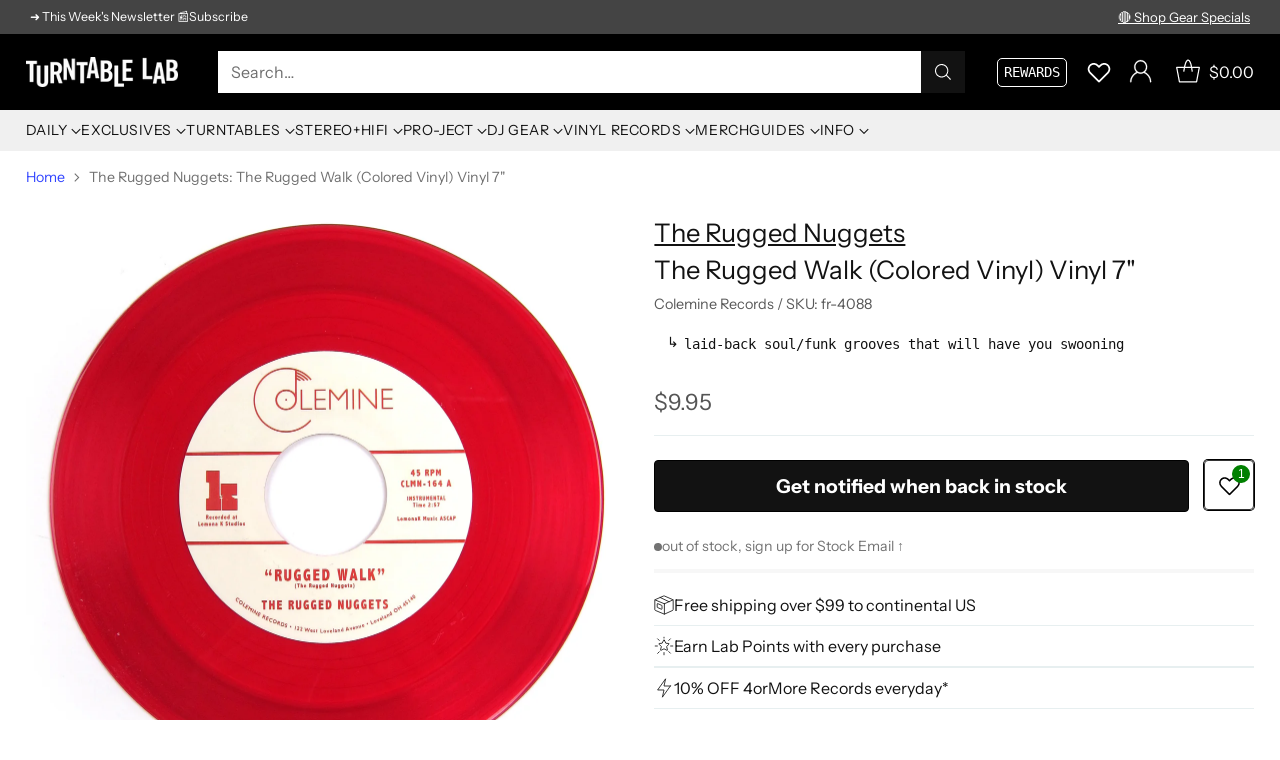

--- FILE ---
content_type: text/html; charset=utf-8
request_url: https://www.turntablelab.com/products/the-rugged-nuggets-the-rugged-walk-colored-vinyl-vinyl-7
body_size: 82619
content:
<!doctype html>

<html class="no-js" lang="en" style="--announcement-height: 1px;">
  <head>
    <meta charset="UTF-8">
    <meta http-equiv="X-UA-Compatible" content="IE=edge,chrome=1">
    <meta name="viewport" content="width=device-width,initial-scale=1">
    




  <meta name="description" content="Buy The Rugged Nuggets: The Rugged Walk (Colored Vinyl) Vinyl 7&amp;quot; at TurntableLab.com, a Better Music Store Experience since 1999.">


    <script src="https://cdn.userway.org/widget.js" data-account="BWPivHnEDF"></script>
    
    <link rel="canonical" href="https://www.turntablelab.com/products/the-rugged-nuggets-the-rugged-walk-colored-vinyl-vinyl-7">
    <link rel="preconnect" href="https://cdn.shopify.com" crossorigin><link rel="shortcut icon" href="//www.turntablelab.com/cdn/shop/files/cursivo-favicon_139ec444-5f6c-4651-8993-5c76986e6713.png?crop=center&height=32&v=1761104051&width=32" type="image/png"><title>The Rugged Nuggets: The Rugged Walk (Colored Vinyl) Vinyl 7&quot;
&ndash; TurntableLab.com</title>

    





  
  
  
  
  




<meta property="og:url" content="https://www.turntablelab.com/products/the-rugged-nuggets-the-rugged-walk-colored-vinyl-vinyl-7">
<meta property="og:site_name" content="TurntableLab.com">
<meta property="og:type" content="product">
<meta property="og:title" content="The Rugged Nuggets: The Rugged Walk (Colored Vinyl) Vinyl 7&quot;">
<meta property="og:description" content="Buy The Rugged Nuggets: The Rugged Walk (Colored Vinyl) Vinyl 7&amp;quot; at TurntableLab.com, a Better Music Store Experience since 1999.">
<meta property="og:image" content="http://www.turntablelab.com/cdn/shop/products/ruggednuggets-ruggedwalk.jpg?v=1759276393&width=1024">
<meta property="og:image:secure_url" content="https://www.turntablelab.com/cdn/shop/products/ruggednuggets-ruggedwalk.jpg?v=1759276393&width=1024">
<meta property="og:price:amount" content="9.95">
<meta property="og:price:currency" content="USD">

<meta name="twitter:title" content="The Rugged Nuggets: The Rugged Walk (Colored Vinyl) Vinyl 7&quot;">
<meta name="twitter:description" content="Buy The Rugged Nuggets: The Rugged Walk (Colored Vinyl) Vinyl 7&amp;quot; at TurntableLab.com, a Better Music Store Experience since 1999.">
<meta name="twitter:card" content="summary_large_image">
<meta name="twitter:image" content="https://www.turntablelab.com/cdn/shop/products/ruggednuggets-ruggedwalk.jpg?v=1759276393&width=1024">
<meta name="twitter:image:width" content="480">
<meta name="twitter:image:height" content="480">


    <script>
  console.log('Cornerstone v4.0.1 by Fluorescent');

  document.documentElement.className = document.documentElement.className.replace('no-js', '');

  if (window.matchMedia(`(prefers-reduced-motion: reduce)`) === true || window.matchMedia(`(prefers-reduced-motion: reduce)`).matches === true) {
    document.documentElement.classList.add('prefers-reduced-motion');
  } else {
    document.documentElement.classList.add('do-anim');
  }

  window.theme = {
    version: 'v4.0.1',
    themeName: 'Cornerstone',
    moneyFormat: "\u003cspan class=money\u003e${{amount}}\u003c\/span\u003e",
    coreData: {
      n: "Cornerstone",
      v: "v4.0.1",
    },
    strings: {
      name: "TurntableLab.com",
      accessibility: {
        play_video: "Play",
        pause_video: "Pause",
        range_lower: "Lower",
        range_upper: "Upper",
        carousel_select:  "Move carousel to slide {{ number }}"
      },
      product: {
        no_shipping_rates: "Shipping rate unavailable",
        country_placeholder: "Country\/Region",
        review: "Write a review"
      },
      products: {
        product: {
          unavailable: "Unavailable",
          unitPrice: "Unit price",
          unitPriceSeparator: "per",
          sku: "SKU"
        }
      },
      cart: {
        editCartNote: "Edit order notes",
        addCartNote: "Add order notes",
        quantityError: "You have the maximum number of this product in your cart"
      },
      pagination: {
        viewing: "You\u0026#39;re viewing {{ of }} of {{ total }}",
        products: "products",
        results: "results"
      }
    },
    routes: {
      root: "/",
      cart: {
        base: "/cart",
        add: "/cart/add",
        change: "/cart/change",
        update: "/cart/update",
        clear: "/cart/clear",
        // Manual routes until Shopify adds support
        shipping: "/cart/shipping_rates"
      },
      // Manual routes until Shopify adds support
      products: "/products",
      productRecommendations: "/recommendations/products",
      predictive_search_url: '/search/suggest',
      search_url: '/search'
    },
    icons: {
      chevron: "\u003cspan class=\"icon icon-chevron \" style=\"\"\u003e\n  \u003csvg viewBox=\"0 0 24 24\" fill=\"none\" xmlns=\"http:\/\/www.w3.org\/2000\/svg\"\u003e\u003cpath d=\"M1.875 7.438 12 17.563 22.125 7.438\" stroke=\"currentColor\" stroke-width=\"2\"\/\u003e\u003c\/svg\u003e\n\u003c\/span\u003e\n\n",
      close: "\u003cspan class=\"icon icon-close \" style=\"\"\u003e\n  \u003csvg viewBox=\"0 0 24 24\" fill=\"none\" xmlns=\"http:\/\/www.w3.org\/2000\/svg\"\u003e\u003cpath d=\"M2.66 1.34 2 .68.68 2l.66.66 1.32-1.32zm18.68 21.32.66.66L23.32 22l-.66-.66-1.32 1.32zm1.32-20 .66-.66L22 .68l-.66.66 1.32 1.32zM1.34 21.34.68 22 2 23.32l.66-.66-1.32-1.32zm0-18.68 10 10 1.32-1.32-10-10-1.32 1.32zm11.32 10 10-10-1.32-1.32-10 10 1.32 1.32zm-1.32-1.32-10 10 1.32 1.32 10-10-1.32-1.32zm0 1.32 10 10 1.32-1.32-10-10-1.32 1.32z\" fill=\"currentColor\"\/\u003e\u003c\/svg\u003e\n\u003c\/span\u003e\n\n",
      zoom: "\u003cspan class=\"icon icon-zoom \" style=\"\"\u003e\n  \u003csvg viewBox=\"0 0 24 24\" fill=\"none\" xmlns=\"http:\/\/www.w3.org\/2000\/svg\"\u003e\u003cpath d=\"M10.3,19.71c5.21,0,9.44-4.23,9.44-9.44S15.51,.83,10.3,.83,.86,5.05,.86,10.27s4.23,9.44,9.44,9.44Z\" fill=\"none\" stroke=\"currentColor\" stroke-linecap=\"round\" stroke-miterlimit=\"10\" stroke-width=\"1.63\"\/\u003e\n          \u003cpath d=\"M5.05,10.27H15.54\" fill=\"none\" stroke=\"currentColor\" stroke-miterlimit=\"10\" stroke-width=\"1.63\"\/\u003e\n          \u003cpath class=\"cross-up\" d=\"M10.3,5.02V15.51\" fill=\"none\" stroke=\"currentColor\" stroke-miterlimit=\"10\" stroke-width=\"1.63\"\/\u003e\n          \u003cpath d=\"M16.92,16.9l6.49,6.49\" fill=\"none\" stroke=\"currentColor\" stroke-miterlimit=\"10\" stroke-width=\"1.63\"\/\u003e\u003c\/svg\u003e\n\u003c\/span\u003e\n\n  \u003cspan class=\"zoom-icon__text zoom-in fs-body-75\"\u003eZoom in\u003c\/span\u003e\n  \u003cspan class=\"zoom-icon__text zoom-out fs-body-75\"\u003eZoom out\u003c\/span\u003e"
    }
  }

  window.theme.searchableFields = "tag,title,vendor";

  
    window.theme.allCountryOptionTags = "\u003coption value=\"United States\" data-provinces=\"[[\u0026quot;Alabama\u0026quot;,\u0026quot;Alabama\u0026quot;],[\u0026quot;Alaska\u0026quot;,\u0026quot;Alaska\u0026quot;],[\u0026quot;American Samoa\u0026quot;,\u0026quot;American Samoa\u0026quot;],[\u0026quot;Arizona\u0026quot;,\u0026quot;Arizona\u0026quot;],[\u0026quot;Arkansas\u0026quot;,\u0026quot;Arkansas\u0026quot;],[\u0026quot;Armed Forces Americas\u0026quot;,\u0026quot;Armed Forces Americas\u0026quot;],[\u0026quot;Armed Forces Europe\u0026quot;,\u0026quot;Armed Forces Europe\u0026quot;],[\u0026quot;Armed Forces Pacific\u0026quot;,\u0026quot;Armed Forces Pacific\u0026quot;],[\u0026quot;California\u0026quot;,\u0026quot;California\u0026quot;],[\u0026quot;Colorado\u0026quot;,\u0026quot;Colorado\u0026quot;],[\u0026quot;Connecticut\u0026quot;,\u0026quot;Connecticut\u0026quot;],[\u0026quot;Delaware\u0026quot;,\u0026quot;Delaware\u0026quot;],[\u0026quot;District of Columbia\u0026quot;,\u0026quot;Washington DC\u0026quot;],[\u0026quot;Federated States of Micronesia\u0026quot;,\u0026quot;Micronesia\u0026quot;],[\u0026quot;Florida\u0026quot;,\u0026quot;Florida\u0026quot;],[\u0026quot;Georgia\u0026quot;,\u0026quot;Georgia\u0026quot;],[\u0026quot;Guam\u0026quot;,\u0026quot;Guam\u0026quot;],[\u0026quot;Hawaii\u0026quot;,\u0026quot;Hawaii\u0026quot;],[\u0026quot;Idaho\u0026quot;,\u0026quot;Idaho\u0026quot;],[\u0026quot;Illinois\u0026quot;,\u0026quot;Illinois\u0026quot;],[\u0026quot;Indiana\u0026quot;,\u0026quot;Indiana\u0026quot;],[\u0026quot;Iowa\u0026quot;,\u0026quot;Iowa\u0026quot;],[\u0026quot;Kansas\u0026quot;,\u0026quot;Kansas\u0026quot;],[\u0026quot;Kentucky\u0026quot;,\u0026quot;Kentucky\u0026quot;],[\u0026quot;Louisiana\u0026quot;,\u0026quot;Louisiana\u0026quot;],[\u0026quot;Maine\u0026quot;,\u0026quot;Maine\u0026quot;],[\u0026quot;Marshall Islands\u0026quot;,\u0026quot;Marshall Islands\u0026quot;],[\u0026quot;Maryland\u0026quot;,\u0026quot;Maryland\u0026quot;],[\u0026quot;Massachusetts\u0026quot;,\u0026quot;Massachusetts\u0026quot;],[\u0026quot;Michigan\u0026quot;,\u0026quot;Michigan\u0026quot;],[\u0026quot;Minnesota\u0026quot;,\u0026quot;Minnesota\u0026quot;],[\u0026quot;Mississippi\u0026quot;,\u0026quot;Mississippi\u0026quot;],[\u0026quot;Missouri\u0026quot;,\u0026quot;Missouri\u0026quot;],[\u0026quot;Montana\u0026quot;,\u0026quot;Montana\u0026quot;],[\u0026quot;Nebraska\u0026quot;,\u0026quot;Nebraska\u0026quot;],[\u0026quot;Nevada\u0026quot;,\u0026quot;Nevada\u0026quot;],[\u0026quot;New Hampshire\u0026quot;,\u0026quot;New Hampshire\u0026quot;],[\u0026quot;New Jersey\u0026quot;,\u0026quot;New Jersey\u0026quot;],[\u0026quot;New Mexico\u0026quot;,\u0026quot;New Mexico\u0026quot;],[\u0026quot;New York\u0026quot;,\u0026quot;New York\u0026quot;],[\u0026quot;North Carolina\u0026quot;,\u0026quot;North Carolina\u0026quot;],[\u0026quot;North Dakota\u0026quot;,\u0026quot;North Dakota\u0026quot;],[\u0026quot;Northern Mariana Islands\u0026quot;,\u0026quot;Northern Mariana Islands\u0026quot;],[\u0026quot;Ohio\u0026quot;,\u0026quot;Ohio\u0026quot;],[\u0026quot;Oklahoma\u0026quot;,\u0026quot;Oklahoma\u0026quot;],[\u0026quot;Oregon\u0026quot;,\u0026quot;Oregon\u0026quot;],[\u0026quot;Palau\u0026quot;,\u0026quot;Palau\u0026quot;],[\u0026quot;Pennsylvania\u0026quot;,\u0026quot;Pennsylvania\u0026quot;],[\u0026quot;Puerto Rico\u0026quot;,\u0026quot;Puerto Rico\u0026quot;],[\u0026quot;Rhode Island\u0026quot;,\u0026quot;Rhode Island\u0026quot;],[\u0026quot;South Carolina\u0026quot;,\u0026quot;South Carolina\u0026quot;],[\u0026quot;South Dakota\u0026quot;,\u0026quot;South Dakota\u0026quot;],[\u0026quot;Tennessee\u0026quot;,\u0026quot;Tennessee\u0026quot;],[\u0026quot;Texas\u0026quot;,\u0026quot;Texas\u0026quot;],[\u0026quot;Utah\u0026quot;,\u0026quot;Utah\u0026quot;],[\u0026quot;Vermont\u0026quot;,\u0026quot;Vermont\u0026quot;],[\u0026quot;Virgin Islands\u0026quot;,\u0026quot;U.S. Virgin Islands\u0026quot;],[\u0026quot;Virginia\u0026quot;,\u0026quot;Virginia\u0026quot;],[\u0026quot;Washington\u0026quot;,\u0026quot;Washington\u0026quot;],[\u0026quot;West Virginia\u0026quot;,\u0026quot;West Virginia\u0026quot;],[\u0026quot;Wisconsin\u0026quot;,\u0026quot;Wisconsin\u0026quot;],[\u0026quot;Wyoming\u0026quot;,\u0026quot;Wyoming\u0026quot;]]\"\u003eUnited States\u003c\/option\u003e\n\u003coption value=\"Canada\" data-provinces=\"[[\u0026quot;Alberta\u0026quot;,\u0026quot;Alberta\u0026quot;],[\u0026quot;British Columbia\u0026quot;,\u0026quot;British Columbia\u0026quot;],[\u0026quot;Manitoba\u0026quot;,\u0026quot;Manitoba\u0026quot;],[\u0026quot;New Brunswick\u0026quot;,\u0026quot;New Brunswick\u0026quot;],[\u0026quot;Newfoundland and Labrador\u0026quot;,\u0026quot;Newfoundland and Labrador\u0026quot;],[\u0026quot;Northwest Territories\u0026quot;,\u0026quot;Northwest Territories\u0026quot;],[\u0026quot;Nova Scotia\u0026quot;,\u0026quot;Nova Scotia\u0026quot;],[\u0026quot;Nunavut\u0026quot;,\u0026quot;Nunavut\u0026quot;],[\u0026quot;Ontario\u0026quot;,\u0026quot;Ontario\u0026quot;],[\u0026quot;Prince Edward Island\u0026quot;,\u0026quot;Prince Edward Island\u0026quot;],[\u0026quot;Quebec\u0026quot;,\u0026quot;Quebec\u0026quot;],[\u0026quot;Saskatchewan\u0026quot;,\u0026quot;Saskatchewan\u0026quot;],[\u0026quot;Yukon\u0026quot;,\u0026quot;Yukon\u0026quot;]]\"\u003eCanada\u003c\/option\u003e\n\u003coption value=\"Australia\" data-provinces=\"[[\u0026quot;Australian Capital Territory\u0026quot;,\u0026quot;Australian Capital Territory\u0026quot;],[\u0026quot;New South Wales\u0026quot;,\u0026quot;New South Wales\u0026quot;],[\u0026quot;Northern Territory\u0026quot;,\u0026quot;Northern Territory\u0026quot;],[\u0026quot;Queensland\u0026quot;,\u0026quot;Queensland\u0026quot;],[\u0026quot;South Australia\u0026quot;,\u0026quot;South Australia\u0026quot;],[\u0026quot;Tasmania\u0026quot;,\u0026quot;Tasmania\u0026quot;],[\u0026quot;Victoria\u0026quot;,\u0026quot;Victoria\u0026quot;],[\u0026quot;Western Australia\u0026quot;,\u0026quot;Western Australia\u0026quot;]]\"\u003eAustralia\u003c\/option\u003e\n\u003coption value=\"Japan\" data-provinces=\"[[\u0026quot;Aichi\u0026quot;,\u0026quot;Aichi\u0026quot;],[\u0026quot;Akita\u0026quot;,\u0026quot;Akita\u0026quot;],[\u0026quot;Aomori\u0026quot;,\u0026quot;Aomori\u0026quot;],[\u0026quot;Chiba\u0026quot;,\u0026quot;Chiba\u0026quot;],[\u0026quot;Ehime\u0026quot;,\u0026quot;Ehime\u0026quot;],[\u0026quot;Fukui\u0026quot;,\u0026quot;Fukui\u0026quot;],[\u0026quot;Fukuoka\u0026quot;,\u0026quot;Fukuoka\u0026quot;],[\u0026quot;Fukushima\u0026quot;,\u0026quot;Fukushima\u0026quot;],[\u0026quot;Gifu\u0026quot;,\u0026quot;Gifu\u0026quot;],[\u0026quot;Gunma\u0026quot;,\u0026quot;Gunma\u0026quot;],[\u0026quot;Hiroshima\u0026quot;,\u0026quot;Hiroshima\u0026quot;],[\u0026quot;Hokkaidō\u0026quot;,\u0026quot;Hokkaido\u0026quot;],[\u0026quot;Hyōgo\u0026quot;,\u0026quot;Hyogo\u0026quot;],[\u0026quot;Ibaraki\u0026quot;,\u0026quot;Ibaraki\u0026quot;],[\u0026quot;Ishikawa\u0026quot;,\u0026quot;Ishikawa\u0026quot;],[\u0026quot;Iwate\u0026quot;,\u0026quot;Iwate\u0026quot;],[\u0026quot;Kagawa\u0026quot;,\u0026quot;Kagawa\u0026quot;],[\u0026quot;Kagoshima\u0026quot;,\u0026quot;Kagoshima\u0026quot;],[\u0026quot;Kanagawa\u0026quot;,\u0026quot;Kanagawa\u0026quot;],[\u0026quot;Kumamoto\u0026quot;,\u0026quot;Kumamoto\u0026quot;],[\u0026quot;Kyōto\u0026quot;,\u0026quot;Kyoto\u0026quot;],[\u0026quot;Kōchi\u0026quot;,\u0026quot;Kochi\u0026quot;],[\u0026quot;Mie\u0026quot;,\u0026quot;Mie\u0026quot;],[\u0026quot;Miyagi\u0026quot;,\u0026quot;Miyagi\u0026quot;],[\u0026quot;Miyazaki\u0026quot;,\u0026quot;Miyazaki\u0026quot;],[\u0026quot;Nagano\u0026quot;,\u0026quot;Nagano\u0026quot;],[\u0026quot;Nagasaki\u0026quot;,\u0026quot;Nagasaki\u0026quot;],[\u0026quot;Nara\u0026quot;,\u0026quot;Nara\u0026quot;],[\u0026quot;Niigata\u0026quot;,\u0026quot;Niigata\u0026quot;],[\u0026quot;Okayama\u0026quot;,\u0026quot;Okayama\u0026quot;],[\u0026quot;Okinawa\u0026quot;,\u0026quot;Okinawa\u0026quot;],[\u0026quot;Saga\u0026quot;,\u0026quot;Saga\u0026quot;],[\u0026quot;Saitama\u0026quot;,\u0026quot;Saitama\u0026quot;],[\u0026quot;Shiga\u0026quot;,\u0026quot;Shiga\u0026quot;],[\u0026quot;Shimane\u0026quot;,\u0026quot;Shimane\u0026quot;],[\u0026quot;Shizuoka\u0026quot;,\u0026quot;Shizuoka\u0026quot;],[\u0026quot;Tochigi\u0026quot;,\u0026quot;Tochigi\u0026quot;],[\u0026quot;Tokushima\u0026quot;,\u0026quot;Tokushima\u0026quot;],[\u0026quot;Tottori\u0026quot;,\u0026quot;Tottori\u0026quot;],[\u0026quot;Toyama\u0026quot;,\u0026quot;Toyama\u0026quot;],[\u0026quot;Tōkyō\u0026quot;,\u0026quot;Tokyo\u0026quot;],[\u0026quot;Wakayama\u0026quot;,\u0026quot;Wakayama\u0026quot;],[\u0026quot;Yamagata\u0026quot;,\u0026quot;Yamagata\u0026quot;],[\u0026quot;Yamaguchi\u0026quot;,\u0026quot;Yamaguchi\u0026quot;],[\u0026quot;Yamanashi\u0026quot;,\u0026quot;Yamanashi\u0026quot;],[\u0026quot;Ōita\u0026quot;,\u0026quot;Oita\u0026quot;],[\u0026quot;Ōsaka\u0026quot;,\u0026quot;Osaka\u0026quot;]]\"\u003eJapan\u003c\/option\u003e\n\u003coption value=\"---\" data-provinces=\"[]\"\u003e---\u003c\/option\u003e\n\u003coption value=\"Afghanistan\" data-provinces=\"[]\"\u003eAfghanistan\u003c\/option\u003e\n\u003coption value=\"Aland Islands\" data-provinces=\"[]\"\u003eÅland Islands\u003c\/option\u003e\n\u003coption value=\"Albania\" data-provinces=\"[]\"\u003eAlbania\u003c\/option\u003e\n\u003coption value=\"Algeria\" data-provinces=\"[]\"\u003eAlgeria\u003c\/option\u003e\n\u003coption value=\"Andorra\" data-provinces=\"[]\"\u003eAndorra\u003c\/option\u003e\n\u003coption value=\"Angola\" data-provinces=\"[]\"\u003eAngola\u003c\/option\u003e\n\u003coption value=\"Anguilla\" data-provinces=\"[]\"\u003eAnguilla\u003c\/option\u003e\n\u003coption value=\"Antigua And Barbuda\" data-provinces=\"[]\"\u003eAntigua \u0026 Barbuda\u003c\/option\u003e\n\u003coption value=\"Argentina\" data-provinces=\"[[\u0026quot;Buenos Aires\u0026quot;,\u0026quot;Buenos Aires Province\u0026quot;],[\u0026quot;Catamarca\u0026quot;,\u0026quot;Catamarca\u0026quot;],[\u0026quot;Chaco\u0026quot;,\u0026quot;Chaco\u0026quot;],[\u0026quot;Chubut\u0026quot;,\u0026quot;Chubut\u0026quot;],[\u0026quot;Ciudad Autónoma de Buenos Aires\u0026quot;,\u0026quot;Buenos Aires (Autonomous City)\u0026quot;],[\u0026quot;Corrientes\u0026quot;,\u0026quot;Corrientes\u0026quot;],[\u0026quot;Córdoba\u0026quot;,\u0026quot;Córdoba\u0026quot;],[\u0026quot;Entre Ríos\u0026quot;,\u0026quot;Entre Ríos\u0026quot;],[\u0026quot;Formosa\u0026quot;,\u0026quot;Formosa\u0026quot;],[\u0026quot;Jujuy\u0026quot;,\u0026quot;Jujuy\u0026quot;],[\u0026quot;La Pampa\u0026quot;,\u0026quot;La Pampa\u0026quot;],[\u0026quot;La Rioja\u0026quot;,\u0026quot;La Rioja\u0026quot;],[\u0026quot;Mendoza\u0026quot;,\u0026quot;Mendoza\u0026quot;],[\u0026quot;Misiones\u0026quot;,\u0026quot;Misiones\u0026quot;],[\u0026quot;Neuquén\u0026quot;,\u0026quot;Neuquén\u0026quot;],[\u0026quot;Río Negro\u0026quot;,\u0026quot;Río Negro\u0026quot;],[\u0026quot;Salta\u0026quot;,\u0026quot;Salta\u0026quot;],[\u0026quot;San Juan\u0026quot;,\u0026quot;San Juan\u0026quot;],[\u0026quot;San Luis\u0026quot;,\u0026quot;San Luis\u0026quot;],[\u0026quot;Santa Cruz\u0026quot;,\u0026quot;Santa Cruz\u0026quot;],[\u0026quot;Santa Fe\u0026quot;,\u0026quot;Santa Fe\u0026quot;],[\u0026quot;Santiago Del Estero\u0026quot;,\u0026quot;Santiago del Estero\u0026quot;],[\u0026quot;Tierra Del Fuego\u0026quot;,\u0026quot;Tierra del Fuego\u0026quot;],[\u0026quot;Tucumán\u0026quot;,\u0026quot;Tucumán\u0026quot;]]\"\u003eArgentina\u003c\/option\u003e\n\u003coption value=\"Armenia\" data-provinces=\"[]\"\u003eArmenia\u003c\/option\u003e\n\u003coption value=\"Aruba\" data-provinces=\"[]\"\u003eAruba\u003c\/option\u003e\n\u003coption value=\"Ascension Island\" data-provinces=\"[]\"\u003eAscension Island\u003c\/option\u003e\n\u003coption value=\"Australia\" data-provinces=\"[[\u0026quot;Australian Capital Territory\u0026quot;,\u0026quot;Australian Capital Territory\u0026quot;],[\u0026quot;New South Wales\u0026quot;,\u0026quot;New South Wales\u0026quot;],[\u0026quot;Northern Territory\u0026quot;,\u0026quot;Northern Territory\u0026quot;],[\u0026quot;Queensland\u0026quot;,\u0026quot;Queensland\u0026quot;],[\u0026quot;South Australia\u0026quot;,\u0026quot;South Australia\u0026quot;],[\u0026quot;Tasmania\u0026quot;,\u0026quot;Tasmania\u0026quot;],[\u0026quot;Victoria\u0026quot;,\u0026quot;Victoria\u0026quot;],[\u0026quot;Western Australia\u0026quot;,\u0026quot;Western Australia\u0026quot;]]\"\u003eAustralia\u003c\/option\u003e\n\u003coption value=\"Austria\" data-provinces=\"[]\"\u003eAustria\u003c\/option\u003e\n\u003coption value=\"Azerbaijan\" data-provinces=\"[]\"\u003eAzerbaijan\u003c\/option\u003e\n\u003coption value=\"Bahamas\" data-provinces=\"[]\"\u003eBahamas\u003c\/option\u003e\n\u003coption value=\"Bahrain\" data-provinces=\"[]\"\u003eBahrain\u003c\/option\u003e\n\u003coption value=\"Bangladesh\" data-provinces=\"[]\"\u003eBangladesh\u003c\/option\u003e\n\u003coption value=\"Barbados\" data-provinces=\"[]\"\u003eBarbados\u003c\/option\u003e\n\u003coption value=\"Belarus\" data-provinces=\"[]\"\u003eBelarus\u003c\/option\u003e\n\u003coption value=\"Belgium\" data-provinces=\"[]\"\u003eBelgium\u003c\/option\u003e\n\u003coption value=\"Belize\" data-provinces=\"[]\"\u003eBelize\u003c\/option\u003e\n\u003coption value=\"Benin\" data-provinces=\"[]\"\u003eBenin\u003c\/option\u003e\n\u003coption value=\"Bermuda\" data-provinces=\"[]\"\u003eBermuda\u003c\/option\u003e\n\u003coption value=\"Bhutan\" data-provinces=\"[]\"\u003eBhutan\u003c\/option\u003e\n\u003coption value=\"Bolivia\" data-provinces=\"[]\"\u003eBolivia\u003c\/option\u003e\n\u003coption value=\"Bosnia And Herzegovina\" data-provinces=\"[]\"\u003eBosnia \u0026 Herzegovina\u003c\/option\u003e\n\u003coption value=\"Botswana\" data-provinces=\"[]\"\u003eBotswana\u003c\/option\u003e\n\u003coption value=\"Brazil\" data-provinces=\"[[\u0026quot;Acre\u0026quot;,\u0026quot;Acre\u0026quot;],[\u0026quot;Alagoas\u0026quot;,\u0026quot;Alagoas\u0026quot;],[\u0026quot;Amapá\u0026quot;,\u0026quot;Amapá\u0026quot;],[\u0026quot;Amazonas\u0026quot;,\u0026quot;Amazonas\u0026quot;],[\u0026quot;Bahia\u0026quot;,\u0026quot;Bahia\u0026quot;],[\u0026quot;Ceará\u0026quot;,\u0026quot;Ceará\u0026quot;],[\u0026quot;Distrito Federal\u0026quot;,\u0026quot;Federal District\u0026quot;],[\u0026quot;Espírito Santo\u0026quot;,\u0026quot;Espírito Santo\u0026quot;],[\u0026quot;Goiás\u0026quot;,\u0026quot;Goiás\u0026quot;],[\u0026quot;Maranhão\u0026quot;,\u0026quot;Maranhão\u0026quot;],[\u0026quot;Mato Grosso\u0026quot;,\u0026quot;Mato Grosso\u0026quot;],[\u0026quot;Mato Grosso do Sul\u0026quot;,\u0026quot;Mato Grosso do Sul\u0026quot;],[\u0026quot;Minas Gerais\u0026quot;,\u0026quot;Minas Gerais\u0026quot;],[\u0026quot;Paraná\u0026quot;,\u0026quot;Paraná\u0026quot;],[\u0026quot;Paraíba\u0026quot;,\u0026quot;Paraíba\u0026quot;],[\u0026quot;Pará\u0026quot;,\u0026quot;Pará\u0026quot;],[\u0026quot;Pernambuco\u0026quot;,\u0026quot;Pernambuco\u0026quot;],[\u0026quot;Piauí\u0026quot;,\u0026quot;Piauí\u0026quot;],[\u0026quot;Rio Grande do Norte\u0026quot;,\u0026quot;Rio Grande do Norte\u0026quot;],[\u0026quot;Rio Grande do Sul\u0026quot;,\u0026quot;Rio Grande do Sul\u0026quot;],[\u0026quot;Rio de Janeiro\u0026quot;,\u0026quot;Rio de Janeiro\u0026quot;],[\u0026quot;Rondônia\u0026quot;,\u0026quot;Rondônia\u0026quot;],[\u0026quot;Roraima\u0026quot;,\u0026quot;Roraima\u0026quot;],[\u0026quot;Santa Catarina\u0026quot;,\u0026quot;Santa Catarina\u0026quot;],[\u0026quot;Sergipe\u0026quot;,\u0026quot;Sergipe\u0026quot;],[\u0026quot;São Paulo\u0026quot;,\u0026quot;São Paulo\u0026quot;],[\u0026quot;Tocantins\u0026quot;,\u0026quot;Tocantins\u0026quot;]]\"\u003eBrazil\u003c\/option\u003e\n\u003coption value=\"British Indian Ocean Territory\" data-provinces=\"[]\"\u003eBritish Indian Ocean Territory\u003c\/option\u003e\n\u003coption value=\"Virgin Islands, British\" data-provinces=\"[]\"\u003eBritish Virgin Islands\u003c\/option\u003e\n\u003coption value=\"Brunei\" data-provinces=\"[]\"\u003eBrunei\u003c\/option\u003e\n\u003coption value=\"Bulgaria\" data-provinces=\"[]\"\u003eBulgaria\u003c\/option\u003e\n\u003coption value=\"Burkina Faso\" data-provinces=\"[]\"\u003eBurkina Faso\u003c\/option\u003e\n\u003coption value=\"Burundi\" data-provinces=\"[]\"\u003eBurundi\u003c\/option\u003e\n\u003coption value=\"Cambodia\" data-provinces=\"[]\"\u003eCambodia\u003c\/option\u003e\n\u003coption value=\"Republic of Cameroon\" data-provinces=\"[]\"\u003eCameroon\u003c\/option\u003e\n\u003coption value=\"Canada\" data-provinces=\"[[\u0026quot;Alberta\u0026quot;,\u0026quot;Alberta\u0026quot;],[\u0026quot;British Columbia\u0026quot;,\u0026quot;British Columbia\u0026quot;],[\u0026quot;Manitoba\u0026quot;,\u0026quot;Manitoba\u0026quot;],[\u0026quot;New Brunswick\u0026quot;,\u0026quot;New Brunswick\u0026quot;],[\u0026quot;Newfoundland and Labrador\u0026quot;,\u0026quot;Newfoundland and Labrador\u0026quot;],[\u0026quot;Northwest Territories\u0026quot;,\u0026quot;Northwest Territories\u0026quot;],[\u0026quot;Nova Scotia\u0026quot;,\u0026quot;Nova Scotia\u0026quot;],[\u0026quot;Nunavut\u0026quot;,\u0026quot;Nunavut\u0026quot;],[\u0026quot;Ontario\u0026quot;,\u0026quot;Ontario\u0026quot;],[\u0026quot;Prince Edward Island\u0026quot;,\u0026quot;Prince Edward Island\u0026quot;],[\u0026quot;Quebec\u0026quot;,\u0026quot;Quebec\u0026quot;],[\u0026quot;Saskatchewan\u0026quot;,\u0026quot;Saskatchewan\u0026quot;],[\u0026quot;Yukon\u0026quot;,\u0026quot;Yukon\u0026quot;]]\"\u003eCanada\u003c\/option\u003e\n\u003coption value=\"Cape Verde\" data-provinces=\"[]\"\u003eCape Verde\u003c\/option\u003e\n\u003coption value=\"Caribbean Netherlands\" data-provinces=\"[]\"\u003eCaribbean Netherlands\u003c\/option\u003e\n\u003coption value=\"Cayman Islands\" data-provinces=\"[]\"\u003eCayman Islands\u003c\/option\u003e\n\u003coption value=\"Central African Republic\" data-provinces=\"[]\"\u003eCentral African Republic\u003c\/option\u003e\n\u003coption value=\"Chad\" data-provinces=\"[]\"\u003eChad\u003c\/option\u003e\n\u003coption value=\"Chile\" data-provinces=\"[[\u0026quot;Antofagasta\u0026quot;,\u0026quot;Antofagasta\u0026quot;],[\u0026quot;Araucanía\u0026quot;,\u0026quot;Araucanía\u0026quot;],[\u0026quot;Arica and Parinacota\u0026quot;,\u0026quot;Arica y Parinacota\u0026quot;],[\u0026quot;Atacama\u0026quot;,\u0026quot;Atacama\u0026quot;],[\u0026quot;Aysén\u0026quot;,\u0026quot;Aysén\u0026quot;],[\u0026quot;Biobío\u0026quot;,\u0026quot;Bío Bío\u0026quot;],[\u0026quot;Coquimbo\u0026quot;,\u0026quot;Coquimbo\u0026quot;],[\u0026quot;Los Lagos\u0026quot;,\u0026quot;Los Lagos\u0026quot;],[\u0026quot;Los Ríos\u0026quot;,\u0026quot;Los Ríos\u0026quot;],[\u0026quot;Magallanes\u0026quot;,\u0026quot;Magallanes Region\u0026quot;],[\u0026quot;Maule\u0026quot;,\u0026quot;Maule\u0026quot;],[\u0026quot;O\u0026#39;Higgins\u0026quot;,\u0026quot;Libertador General Bernardo O’Higgins\u0026quot;],[\u0026quot;Santiago\u0026quot;,\u0026quot;Santiago Metropolitan\u0026quot;],[\u0026quot;Tarapacá\u0026quot;,\u0026quot;Tarapacá\u0026quot;],[\u0026quot;Valparaíso\u0026quot;,\u0026quot;Valparaíso\u0026quot;],[\u0026quot;Ñuble\u0026quot;,\u0026quot;Ñuble\u0026quot;]]\"\u003eChile\u003c\/option\u003e\n\u003coption value=\"China\" data-provinces=\"[[\u0026quot;Anhui\u0026quot;,\u0026quot;Anhui\u0026quot;],[\u0026quot;Beijing\u0026quot;,\u0026quot;Beijing\u0026quot;],[\u0026quot;Chongqing\u0026quot;,\u0026quot;Chongqing\u0026quot;],[\u0026quot;Fujian\u0026quot;,\u0026quot;Fujian\u0026quot;],[\u0026quot;Gansu\u0026quot;,\u0026quot;Gansu\u0026quot;],[\u0026quot;Guangdong\u0026quot;,\u0026quot;Guangdong\u0026quot;],[\u0026quot;Guangxi\u0026quot;,\u0026quot;Guangxi\u0026quot;],[\u0026quot;Guizhou\u0026quot;,\u0026quot;Guizhou\u0026quot;],[\u0026quot;Hainan\u0026quot;,\u0026quot;Hainan\u0026quot;],[\u0026quot;Hebei\u0026quot;,\u0026quot;Hebei\u0026quot;],[\u0026quot;Heilongjiang\u0026quot;,\u0026quot;Heilongjiang\u0026quot;],[\u0026quot;Henan\u0026quot;,\u0026quot;Henan\u0026quot;],[\u0026quot;Hubei\u0026quot;,\u0026quot;Hubei\u0026quot;],[\u0026quot;Hunan\u0026quot;,\u0026quot;Hunan\u0026quot;],[\u0026quot;Inner Mongolia\u0026quot;,\u0026quot;Inner Mongolia\u0026quot;],[\u0026quot;Jiangsu\u0026quot;,\u0026quot;Jiangsu\u0026quot;],[\u0026quot;Jiangxi\u0026quot;,\u0026quot;Jiangxi\u0026quot;],[\u0026quot;Jilin\u0026quot;,\u0026quot;Jilin\u0026quot;],[\u0026quot;Liaoning\u0026quot;,\u0026quot;Liaoning\u0026quot;],[\u0026quot;Ningxia\u0026quot;,\u0026quot;Ningxia\u0026quot;],[\u0026quot;Qinghai\u0026quot;,\u0026quot;Qinghai\u0026quot;],[\u0026quot;Shaanxi\u0026quot;,\u0026quot;Shaanxi\u0026quot;],[\u0026quot;Shandong\u0026quot;,\u0026quot;Shandong\u0026quot;],[\u0026quot;Shanghai\u0026quot;,\u0026quot;Shanghai\u0026quot;],[\u0026quot;Shanxi\u0026quot;,\u0026quot;Shanxi\u0026quot;],[\u0026quot;Sichuan\u0026quot;,\u0026quot;Sichuan\u0026quot;],[\u0026quot;Tianjin\u0026quot;,\u0026quot;Tianjin\u0026quot;],[\u0026quot;Xinjiang\u0026quot;,\u0026quot;Xinjiang\u0026quot;],[\u0026quot;Xizang\u0026quot;,\u0026quot;Tibet\u0026quot;],[\u0026quot;Yunnan\u0026quot;,\u0026quot;Yunnan\u0026quot;],[\u0026quot;Zhejiang\u0026quot;,\u0026quot;Zhejiang\u0026quot;]]\"\u003eChina\u003c\/option\u003e\n\u003coption value=\"Christmas Island\" data-provinces=\"[]\"\u003eChristmas Island\u003c\/option\u003e\n\u003coption value=\"Cocos (Keeling) Islands\" data-provinces=\"[]\"\u003eCocos (Keeling) Islands\u003c\/option\u003e\n\u003coption value=\"Colombia\" data-provinces=\"[[\u0026quot;Amazonas\u0026quot;,\u0026quot;Amazonas\u0026quot;],[\u0026quot;Antioquia\u0026quot;,\u0026quot;Antioquia\u0026quot;],[\u0026quot;Arauca\u0026quot;,\u0026quot;Arauca\u0026quot;],[\u0026quot;Atlántico\u0026quot;,\u0026quot;Atlántico\u0026quot;],[\u0026quot;Bogotá, D.C.\u0026quot;,\u0026quot;Capital District\u0026quot;],[\u0026quot;Bolívar\u0026quot;,\u0026quot;Bolívar\u0026quot;],[\u0026quot;Boyacá\u0026quot;,\u0026quot;Boyacá\u0026quot;],[\u0026quot;Caldas\u0026quot;,\u0026quot;Caldas\u0026quot;],[\u0026quot;Caquetá\u0026quot;,\u0026quot;Caquetá\u0026quot;],[\u0026quot;Casanare\u0026quot;,\u0026quot;Casanare\u0026quot;],[\u0026quot;Cauca\u0026quot;,\u0026quot;Cauca\u0026quot;],[\u0026quot;Cesar\u0026quot;,\u0026quot;Cesar\u0026quot;],[\u0026quot;Chocó\u0026quot;,\u0026quot;Chocó\u0026quot;],[\u0026quot;Cundinamarca\u0026quot;,\u0026quot;Cundinamarca\u0026quot;],[\u0026quot;Córdoba\u0026quot;,\u0026quot;Córdoba\u0026quot;],[\u0026quot;Guainía\u0026quot;,\u0026quot;Guainía\u0026quot;],[\u0026quot;Guaviare\u0026quot;,\u0026quot;Guaviare\u0026quot;],[\u0026quot;Huila\u0026quot;,\u0026quot;Huila\u0026quot;],[\u0026quot;La Guajira\u0026quot;,\u0026quot;La Guajira\u0026quot;],[\u0026quot;Magdalena\u0026quot;,\u0026quot;Magdalena\u0026quot;],[\u0026quot;Meta\u0026quot;,\u0026quot;Meta\u0026quot;],[\u0026quot;Nariño\u0026quot;,\u0026quot;Nariño\u0026quot;],[\u0026quot;Norte de Santander\u0026quot;,\u0026quot;Norte de Santander\u0026quot;],[\u0026quot;Putumayo\u0026quot;,\u0026quot;Putumayo\u0026quot;],[\u0026quot;Quindío\u0026quot;,\u0026quot;Quindío\u0026quot;],[\u0026quot;Risaralda\u0026quot;,\u0026quot;Risaralda\u0026quot;],[\u0026quot;San Andrés, Providencia y Santa Catalina\u0026quot;,\u0026quot;San Andrés \\u0026 Providencia\u0026quot;],[\u0026quot;Santander\u0026quot;,\u0026quot;Santander\u0026quot;],[\u0026quot;Sucre\u0026quot;,\u0026quot;Sucre\u0026quot;],[\u0026quot;Tolima\u0026quot;,\u0026quot;Tolima\u0026quot;],[\u0026quot;Valle del Cauca\u0026quot;,\u0026quot;Valle del Cauca\u0026quot;],[\u0026quot;Vaupés\u0026quot;,\u0026quot;Vaupés\u0026quot;],[\u0026quot;Vichada\u0026quot;,\u0026quot;Vichada\u0026quot;]]\"\u003eColombia\u003c\/option\u003e\n\u003coption value=\"Comoros\" data-provinces=\"[]\"\u003eComoros\u003c\/option\u003e\n\u003coption value=\"Congo\" data-provinces=\"[]\"\u003eCongo - Brazzaville\u003c\/option\u003e\n\u003coption value=\"Congo, The Democratic Republic Of The\" data-provinces=\"[]\"\u003eCongo - Kinshasa\u003c\/option\u003e\n\u003coption value=\"Cook Islands\" data-provinces=\"[]\"\u003eCook Islands\u003c\/option\u003e\n\u003coption value=\"Costa Rica\" data-provinces=\"[[\u0026quot;Alajuela\u0026quot;,\u0026quot;Alajuela\u0026quot;],[\u0026quot;Cartago\u0026quot;,\u0026quot;Cartago\u0026quot;],[\u0026quot;Guanacaste\u0026quot;,\u0026quot;Guanacaste\u0026quot;],[\u0026quot;Heredia\u0026quot;,\u0026quot;Heredia\u0026quot;],[\u0026quot;Limón\u0026quot;,\u0026quot;Limón\u0026quot;],[\u0026quot;Puntarenas\u0026quot;,\u0026quot;Puntarenas\u0026quot;],[\u0026quot;San José\u0026quot;,\u0026quot;San José\u0026quot;]]\"\u003eCosta Rica\u003c\/option\u003e\n\u003coption value=\"Croatia\" data-provinces=\"[]\"\u003eCroatia\u003c\/option\u003e\n\u003coption value=\"Curaçao\" data-provinces=\"[]\"\u003eCuraçao\u003c\/option\u003e\n\u003coption value=\"Cyprus\" data-provinces=\"[]\"\u003eCyprus\u003c\/option\u003e\n\u003coption value=\"Czech Republic\" data-provinces=\"[]\"\u003eCzechia\u003c\/option\u003e\n\u003coption value=\"Côte d'Ivoire\" data-provinces=\"[]\"\u003eCôte d’Ivoire\u003c\/option\u003e\n\u003coption value=\"Denmark\" data-provinces=\"[]\"\u003eDenmark\u003c\/option\u003e\n\u003coption value=\"Djibouti\" data-provinces=\"[]\"\u003eDjibouti\u003c\/option\u003e\n\u003coption value=\"Dominica\" data-provinces=\"[]\"\u003eDominica\u003c\/option\u003e\n\u003coption value=\"Dominican Republic\" data-provinces=\"[]\"\u003eDominican Republic\u003c\/option\u003e\n\u003coption value=\"Ecuador\" data-provinces=\"[]\"\u003eEcuador\u003c\/option\u003e\n\u003coption value=\"Egypt\" data-provinces=\"[[\u0026quot;6th of October\u0026quot;,\u0026quot;6th of October\u0026quot;],[\u0026quot;Al Sharqia\u0026quot;,\u0026quot;Al Sharqia\u0026quot;],[\u0026quot;Alexandria\u0026quot;,\u0026quot;Alexandria\u0026quot;],[\u0026quot;Aswan\u0026quot;,\u0026quot;Aswan\u0026quot;],[\u0026quot;Asyut\u0026quot;,\u0026quot;Asyut\u0026quot;],[\u0026quot;Beheira\u0026quot;,\u0026quot;Beheira\u0026quot;],[\u0026quot;Beni Suef\u0026quot;,\u0026quot;Beni Suef\u0026quot;],[\u0026quot;Cairo\u0026quot;,\u0026quot;Cairo\u0026quot;],[\u0026quot;Dakahlia\u0026quot;,\u0026quot;Dakahlia\u0026quot;],[\u0026quot;Damietta\u0026quot;,\u0026quot;Damietta\u0026quot;],[\u0026quot;Faiyum\u0026quot;,\u0026quot;Faiyum\u0026quot;],[\u0026quot;Gharbia\u0026quot;,\u0026quot;Gharbia\u0026quot;],[\u0026quot;Giza\u0026quot;,\u0026quot;Giza\u0026quot;],[\u0026quot;Helwan\u0026quot;,\u0026quot;Helwan\u0026quot;],[\u0026quot;Ismailia\u0026quot;,\u0026quot;Ismailia\u0026quot;],[\u0026quot;Kafr el-Sheikh\u0026quot;,\u0026quot;Kafr el-Sheikh\u0026quot;],[\u0026quot;Luxor\u0026quot;,\u0026quot;Luxor\u0026quot;],[\u0026quot;Matrouh\u0026quot;,\u0026quot;Matrouh\u0026quot;],[\u0026quot;Minya\u0026quot;,\u0026quot;Minya\u0026quot;],[\u0026quot;Monufia\u0026quot;,\u0026quot;Monufia\u0026quot;],[\u0026quot;New Valley\u0026quot;,\u0026quot;New Valley\u0026quot;],[\u0026quot;North Sinai\u0026quot;,\u0026quot;North Sinai\u0026quot;],[\u0026quot;Port Said\u0026quot;,\u0026quot;Port Said\u0026quot;],[\u0026quot;Qalyubia\u0026quot;,\u0026quot;Qalyubia\u0026quot;],[\u0026quot;Qena\u0026quot;,\u0026quot;Qena\u0026quot;],[\u0026quot;Red Sea\u0026quot;,\u0026quot;Red Sea\u0026quot;],[\u0026quot;Sohag\u0026quot;,\u0026quot;Sohag\u0026quot;],[\u0026quot;South Sinai\u0026quot;,\u0026quot;South Sinai\u0026quot;],[\u0026quot;Suez\u0026quot;,\u0026quot;Suez\u0026quot;]]\"\u003eEgypt\u003c\/option\u003e\n\u003coption value=\"El Salvador\" data-provinces=\"[[\u0026quot;Ahuachapán\u0026quot;,\u0026quot;Ahuachapán\u0026quot;],[\u0026quot;Cabañas\u0026quot;,\u0026quot;Cabañas\u0026quot;],[\u0026quot;Chalatenango\u0026quot;,\u0026quot;Chalatenango\u0026quot;],[\u0026quot;Cuscatlán\u0026quot;,\u0026quot;Cuscatlán\u0026quot;],[\u0026quot;La Libertad\u0026quot;,\u0026quot;La Libertad\u0026quot;],[\u0026quot;La Paz\u0026quot;,\u0026quot;La Paz\u0026quot;],[\u0026quot;La Unión\u0026quot;,\u0026quot;La Unión\u0026quot;],[\u0026quot;Morazán\u0026quot;,\u0026quot;Morazán\u0026quot;],[\u0026quot;San Miguel\u0026quot;,\u0026quot;San Miguel\u0026quot;],[\u0026quot;San Salvador\u0026quot;,\u0026quot;San Salvador\u0026quot;],[\u0026quot;San Vicente\u0026quot;,\u0026quot;San Vicente\u0026quot;],[\u0026quot;Santa Ana\u0026quot;,\u0026quot;Santa Ana\u0026quot;],[\u0026quot;Sonsonate\u0026quot;,\u0026quot;Sonsonate\u0026quot;],[\u0026quot;Usulután\u0026quot;,\u0026quot;Usulután\u0026quot;]]\"\u003eEl Salvador\u003c\/option\u003e\n\u003coption value=\"Equatorial Guinea\" data-provinces=\"[]\"\u003eEquatorial Guinea\u003c\/option\u003e\n\u003coption value=\"Eritrea\" data-provinces=\"[]\"\u003eEritrea\u003c\/option\u003e\n\u003coption value=\"Estonia\" data-provinces=\"[]\"\u003eEstonia\u003c\/option\u003e\n\u003coption value=\"Eswatini\" data-provinces=\"[]\"\u003eEswatini\u003c\/option\u003e\n\u003coption value=\"Ethiopia\" data-provinces=\"[]\"\u003eEthiopia\u003c\/option\u003e\n\u003coption value=\"Falkland Islands (Malvinas)\" data-provinces=\"[]\"\u003eFalkland Islands\u003c\/option\u003e\n\u003coption value=\"Faroe Islands\" data-provinces=\"[]\"\u003eFaroe Islands\u003c\/option\u003e\n\u003coption value=\"Fiji\" data-provinces=\"[]\"\u003eFiji\u003c\/option\u003e\n\u003coption value=\"Finland\" data-provinces=\"[]\"\u003eFinland\u003c\/option\u003e\n\u003coption value=\"France\" data-provinces=\"[]\"\u003eFrance\u003c\/option\u003e\n\u003coption value=\"French Guiana\" data-provinces=\"[]\"\u003eFrench Guiana\u003c\/option\u003e\n\u003coption value=\"French Polynesia\" data-provinces=\"[]\"\u003eFrench Polynesia\u003c\/option\u003e\n\u003coption value=\"French Southern Territories\" data-provinces=\"[]\"\u003eFrench Southern Territories\u003c\/option\u003e\n\u003coption value=\"Gabon\" data-provinces=\"[]\"\u003eGabon\u003c\/option\u003e\n\u003coption value=\"Gambia\" data-provinces=\"[]\"\u003eGambia\u003c\/option\u003e\n\u003coption value=\"Georgia\" data-provinces=\"[]\"\u003eGeorgia\u003c\/option\u003e\n\u003coption value=\"Germany\" data-provinces=\"[]\"\u003eGermany\u003c\/option\u003e\n\u003coption value=\"Ghana\" data-provinces=\"[]\"\u003eGhana\u003c\/option\u003e\n\u003coption value=\"Gibraltar\" data-provinces=\"[]\"\u003eGibraltar\u003c\/option\u003e\n\u003coption value=\"Greece\" data-provinces=\"[]\"\u003eGreece\u003c\/option\u003e\n\u003coption value=\"Greenland\" data-provinces=\"[]\"\u003eGreenland\u003c\/option\u003e\n\u003coption value=\"Grenada\" data-provinces=\"[]\"\u003eGrenada\u003c\/option\u003e\n\u003coption value=\"Guadeloupe\" data-provinces=\"[]\"\u003eGuadeloupe\u003c\/option\u003e\n\u003coption value=\"Guatemala\" data-provinces=\"[[\u0026quot;Alta Verapaz\u0026quot;,\u0026quot;Alta Verapaz\u0026quot;],[\u0026quot;Baja Verapaz\u0026quot;,\u0026quot;Baja Verapaz\u0026quot;],[\u0026quot;Chimaltenango\u0026quot;,\u0026quot;Chimaltenango\u0026quot;],[\u0026quot;Chiquimula\u0026quot;,\u0026quot;Chiquimula\u0026quot;],[\u0026quot;El Progreso\u0026quot;,\u0026quot;El Progreso\u0026quot;],[\u0026quot;Escuintla\u0026quot;,\u0026quot;Escuintla\u0026quot;],[\u0026quot;Guatemala\u0026quot;,\u0026quot;Guatemala\u0026quot;],[\u0026quot;Huehuetenango\u0026quot;,\u0026quot;Huehuetenango\u0026quot;],[\u0026quot;Izabal\u0026quot;,\u0026quot;Izabal\u0026quot;],[\u0026quot;Jalapa\u0026quot;,\u0026quot;Jalapa\u0026quot;],[\u0026quot;Jutiapa\u0026quot;,\u0026quot;Jutiapa\u0026quot;],[\u0026quot;Petén\u0026quot;,\u0026quot;Petén\u0026quot;],[\u0026quot;Quetzaltenango\u0026quot;,\u0026quot;Quetzaltenango\u0026quot;],[\u0026quot;Quiché\u0026quot;,\u0026quot;Quiché\u0026quot;],[\u0026quot;Retalhuleu\u0026quot;,\u0026quot;Retalhuleu\u0026quot;],[\u0026quot;Sacatepéquez\u0026quot;,\u0026quot;Sacatepéquez\u0026quot;],[\u0026quot;San Marcos\u0026quot;,\u0026quot;San Marcos\u0026quot;],[\u0026quot;Santa Rosa\u0026quot;,\u0026quot;Santa Rosa\u0026quot;],[\u0026quot;Sololá\u0026quot;,\u0026quot;Sololá\u0026quot;],[\u0026quot;Suchitepéquez\u0026quot;,\u0026quot;Suchitepéquez\u0026quot;],[\u0026quot;Totonicapán\u0026quot;,\u0026quot;Totonicapán\u0026quot;],[\u0026quot;Zacapa\u0026quot;,\u0026quot;Zacapa\u0026quot;]]\"\u003eGuatemala\u003c\/option\u003e\n\u003coption value=\"Guernsey\" data-provinces=\"[]\"\u003eGuernsey\u003c\/option\u003e\n\u003coption value=\"Guinea\" data-provinces=\"[]\"\u003eGuinea\u003c\/option\u003e\n\u003coption value=\"Guinea Bissau\" data-provinces=\"[]\"\u003eGuinea-Bissau\u003c\/option\u003e\n\u003coption value=\"Guyana\" data-provinces=\"[]\"\u003eGuyana\u003c\/option\u003e\n\u003coption value=\"Haiti\" data-provinces=\"[]\"\u003eHaiti\u003c\/option\u003e\n\u003coption value=\"Honduras\" data-provinces=\"[]\"\u003eHonduras\u003c\/option\u003e\n\u003coption value=\"Hong Kong\" data-provinces=\"[[\u0026quot;Hong Kong Island\u0026quot;,\u0026quot;Hong Kong Island\u0026quot;],[\u0026quot;Kowloon\u0026quot;,\u0026quot;Kowloon\u0026quot;],[\u0026quot;New Territories\u0026quot;,\u0026quot;New Territories\u0026quot;]]\"\u003eHong Kong SAR\u003c\/option\u003e\n\u003coption value=\"Hungary\" data-provinces=\"[]\"\u003eHungary\u003c\/option\u003e\n\u003coption value=\"Iceland\" data-provinces=\"[]\"\u003eIceland\u003c\/option\u003e\n\u003coption value=\"India\" data-provinces=\"[[\u0026quot;Andaman and Nicobar Islands\u0026quot;,\u0026quot;Andaman and Nicobar Islands\u0026quot;],[\u0026quot;Andhra Pradesh\u0026quot;,\u0026quot;Andhra Pradesh\u0026quot;],[\u0026quot;Arunachal Pradesh\u0026quot;,\u0026quot;Arunachal Pradesh\u0026quot;],[\u0026quot;Assam\u0026quot;,\u0026quot;Assam\u0026quot;],[\u0026quot;Bihar\u0026quot;,\u0026quot;Bihar\u0026quot;],[\u0026quot;Chandigarh\u0026quot;,\u0026quot;Chandigarh\u0026quot;],[\u0026quot;Chhattisgarh\u0026quot;,\u0026quot;Chhattisgarh\u0026quot;],[\u0026quot;Dadra and Nagar Haveli\u0026quot;,\u0026quot;Dadra and Nagar Haveli\u0026quot;],[\u0026quot;Daman and Diu\u0026quot;,\u0026quot;Daman and Diu\u0026quot;],[\u0026quot;Delhi\u0026quot;,\u0026quot;Delhi\u0026quot;],[\u0026quot;Goa\u0026quot;,\u0026quot;Goa\u0026quot;],[\u0026quot;Gujarat\u0026quot;,\u0026quot;Gujarat\u0026quot;],[\u0026quot;Haryana\u0026quot;,\u0026quot;Haryana\u0026quot;],[\u0026quot;Himachal Pradesh\u0026quot;,\u0026quot;Himachal Pradesh\u0026quot;],[\u0026quot;Jammu and Kashmir\u0026quot;,\u0026quot;Jammu and Kashmir\u0026quot;],[\u0026quot;Jharkhand\u0026quot;,\u0026quot;Jharkhand\u0026quot;],[\u0026quot;Karnataka\u0026quot;,\u0026quot;Karnataka\u0026quot;],[\u0026quot;Kerala\u0026quot;,\u0026quot;Kerala\u0026quot;],[\u0026quot;Ladakh\u0026quot;,\u0026quot;Ladakh\u0026quot;],[\u0026quot;Lakshadweep\u0026quot;,\u0026quot;Lakshadweep\u0026quot;],[\u0026quot;Madhya Pradesh\u0026quot;,\u0026quot;Madhya Pradesh\u0026quot;],[\u0026quot;Maharashtra\u0026quot;,\u0026quot;Maharashtra\u0026quot;],[\u0026quot;Manipur\u0026quot;,\u0026quot;Manipur\u0026quot;],[\u0026quot;Meghalaya\u0026quot;,\u0026quot;Meghalaya\u0026quot;],[\u0026quot;Mizoram\u0026quot;,\u0026quot;Mizoram\u0026quot;],[\u0026quot;Nagaland\u0026quot;,\u0026quot;Nagaland\u0026quot;],[\u0026quot;Odisha\u0026quot;,\u0026quot;Odisha\u0026quot;],[\u0026quot;Puducherry\u0026quot;,\u0026quot;Puducherry\u0026quot;],[\u0026quot;Punjab\u0026quot;,\u0026quot;Punjab\u0026quot;],[\u0026quot;Rajasthan\u0026quot;,\u0026quot;Rajasthan\u0026quot;],[\u0026quot;Sikkim\u0026quot;,\u0026quot;Sikkim\u0026quot;],[\u0026quot;Tamil Nadu\u0026quot;,\u0026quot;Tamil Nadu\u0026quot;],[\u0026quot;Telangana\u0026quot;,\u0026quot;Telangana\u0026quot;],[\u0026quot;Tripura\u0026quot;,\u0026quot;Tripura\u0026quot;],[\u0026quot;Uttar Pradesh\u0026quot;,\u0026quot;Uttar Pradesh\u0026quot;],[\u0026quot;Uttarakhand\u0026quot;,\u0026quot;Uttarakhand\u0026quot;],[\u0026quot;West Bengal\u0026quot;,\u0026quot;West Bengal\u0026quot;]]\"\u003eIndia\u003c\/option\u003e\n\u003coption value=\"Indonesia\" data-provinces=\"[[\u0026quot;Aceh\u0026quot;,\u0026quot;Aceh\u0026quot;],[\u0026quot;Bali\u0026quot;,\u0026quot;Bali\u0026quot;],[\u0026quot;Bangka Belitung\u0026quot;,\u0026quot;Bangka–Belitung Islands\u0026quot;],[\u0026quot;Banten\u0026quot;,\u0026quot;Banten\u0026quot;],[\u0026quot;Bengkulu\u0026quot;,\u0026quot;Bengkulu\u0026quot;],[\u0026quot;Gorontalo\u0026quot;,\u0026quot;Gorontalo\u0026quot;],[\u0026quot;Jakarta\u0026quot;,\u0026quot;Jakarta\u0026quot;],[\u0026quot;Jambi\u0026quot;,\u0026quot;Jambi\u0026quot;],[\u0026quot;Jawa Barat\u0026quot;,\u0026quot;West Java\u0026quot;],[\u0026quot;Jawa Tengah\u0026quot;,\u0026quot;Central Java\u0026quot;],[\u0026quot;Jawa Timur\u0026quot;,\u0026quot;East Java\u0026quot;],[\u0026quot;Kalimantan Barat\u0026quot;,\u0026quot;West Kalimantan\u0026quot;],[\u0026quot;Kalimantan Selatan\u0026quot;,\u0026quot;South Kalimantan\u0026quot;],[\u0026quot;Kalimantan Tengah\u0026quot;,\u0026quot;Central Kalimantan\u0026quot;],[\u0026quot;Kalimantan Timur\u0026quot;,\u0026quot;East Kalimantan\u0026quot;],[\u0026quot;Kalimantan Utara\u0026quot;,\u0026quot;North Kalimantan\u0026quot;],[\u0026quot;Kepulauan Riau\u0026quot;,\u0026quot;Riau Islands\u0026quot;],[\u0026quot;Lampung\u0026quot;,\u0026quot;Lampung\u0026quot;],[\u0026quot;Maluku\u0026quot;,\u0026quot;Maluku\u0026quot;],[\u0026quot;Maluku Utara\u0026quot;,\u0026quot;North Maluku\u0026quot;],[\u0026quot;North Sumatra\u0026quot;,\u0026quot;North Sumatra\u0026quot;],[\u0026quot;Nusa Tenggara Barat\u0026quot;,\u0026quot;West Nusa Tenggara\u0026quot;],[\u0026quot;Nusa Tenggara Timur\u0026quot;,\u0026quot;East Nusa Tenggara\u0026quot;],[\u0026quot;Papua\u0026quot;,\u0026quot;Papua\u0026quot;],[\u0026quot;Papua Barat\u0026quot;,\u0026quot;West Papua\u0026quot;],[\u0026quot;Riau\u0026quot;,\u0026quot;Riau\u0026quot;],[\u0026quot;South Sumatra\u0026quot;,\u0026quot;South Sumatra\u0026quot;],[\u0026quot;Sulawesi Barat\u0026quot;,\u0026quot;West Sulawesi\u0026quot;],[\u0026quot;Sulawesi Selatan\u0026quot;,\u0026quot;South Sulawesi\u0026quot;],[\u0026quot;Sulawesi Tengah\u0026quot;,\u0026quot;Central Sulawesi\u0026quot;],[\u0026quot;Sulawesi Tenggara\u0026quot;,\u0026quot;Southeast Sulawesi\u0026quot;],[\u0026quot;Sulawesi Utara\u0026quot;,\u0026quot;North Sulawesi\u0026quot;],[\u0026quot;West Sumatra\u0026quot;,\u0026quot;West Sumatra\u0026quot;],[\u0026quot;Yogyakarta\u0026quot;,\u0026quot;Yogyakarta\u0026quot;]]\"\u003eIndonesia\u003c\/option\u003e\n\u003coption value=\"Iraq\" data-provinces=\"[]\"\u003eIraq\u003c\/option\u003e\n\u003coption value=\"Ireland\" data-provinces=\"[[\u0026quot;Carlow\u0026quot;,\u0026quot;Carlow\u0026quot;],[\u0026quot;Cavan\u0026quot;,\u0026quot;Cavan\u0026quot;],[\u0026quot;Clare\u0026quot;,\u0026quot;Clare\u0026quot;],[\u0026quot;Cork\u0026quot;,\u0026quot;Cork\u0026quot;],[\u0026quot;Donegal\u0026quot;,\u0026quot;Donegal\u0026quot;],[\u0026quot;Dublin\u0026quot;,\u0026quot;Dublin\u0026quot;],[\u0026quot;Galway\u0026quot;,\u0026quot;Galway\u0026quot;],[\u0026quot;Kerry\u0026quot;,\u0026quot;Kerry\u0026quot;],[\u0026quot;Kildare\u0026quot;,\u0026quot;Kildare\u0026quot;],[\u0026quot;Kilkenny\u0026quot;,\u0026quot;Kilkenny\u0026quot;],[\u0026quot;Laois\u0026quot;,\u0026quot;Laois\u0026quot;],[\u0026quot;Leitrim\u0026quot;,\u0026quot;Leitrim\u0026quot;],[\u0026quot;Limerick\u0026quot;,\u0026quot;Limerick\u0026quot;],[\u0026quot;Longford\u0026quot;,\u0026quot;Longford\u0026quot;],[\u0026quot;Louth\u0026quot;,\u0026quot;Louth\u0026quot;],[\u0026quot;Mayo\u0026quot;,\u0026quot;Mayo\u0026quot;],[\u0026quot;Meath\u0026quot;,\u0026quot;Meath\u0026quot;],[\u0026quot;Monaghan\u0026quot;,\u0026quot;Monaghan\u0026quot;],[\u0026quot;Offaly\u0026quot;,\u0026quot;Offaly\u0026quot;],[\u0026quot;Roscommon\u0026quot;,\u0026quot;Roscommon\u0026quot;],[\u0026quot;Sligo\u0026quot;,\u0026quot;Sligo\u0026quot;],[\u0026quot;Tipperary\u0026quot;,\u0026quot;Tipperary\u0026quot;],[\u0026quot;Waterford\u0026quot;,\u0026quot;Waterford\u0026quot;],[\u0026quot;Westmeath\u0026quot;,\u0026quot;Westmeath\u0026quot;],[\u0026quot;Wexford\u0026quot;,\u0026quot;Wexford\u0026quot;],[\u0026quot;Wicklow\u0026quot;,\u0026quot;Wicklow\u0026quot;]]\"\u003eIreland\u003c\/option\u003e\n\u003coption value=\"Isle Of Man\" data-provinces=\"[]\"\u003eIsle of Man\u003c\/option\u003e\n\u003coption value=\"Israel\" data-provinces=\"[]\"\u003eIsrael\u003c\/option\u003e\n\u003coption value=\"Italy\" data-provinces=\"[[\u0026quot;Agrigento\u0026quot;,\u0026quot;Agrigento\u0026quot;],[\u0026quot;Alessandria\u0026quot;,\u0026quot;Alessandria\u0026quot;],[\u0026quot;Ancona\u0026quot;,\u0026quot;Ancona\u0026quot;],[\u0026quot;Aosta\u0026quot;,\u0026quot;Aosta Valley\u0026quot;],[\u0026quot;Arezzo\u0026quot;,\u0026quot;Arezzo\u0026quot;],[\u0026quot;Ascoli Piceno\u0026quot;,\u0026quot;Ascoli Piceno\u0026quot;],[\u0026quot;Asti\u0026quot;,\u0026quot;Asti\u0026quot;],[\u0026quot;Avellino\u0026quot;,\u0026quot;Avellino\u0026quot;],[\u0026quot;Bari\u0026quot;,\u0026quot;Bari\u0026quot;],[\u0026quot;Barletta-Andria-Trani\u0026quot;,\u0026quot;Barletta-Andria-Trani\u0026quot;],[\u0026quot;Belluno\u0026quot;,\u0026quot;Belluno\u0026quot;],[\u0026quot;Benevento\u0026quot;,\u0026quot;Benevento\u0026quot;],[\u0026quot;Bergamo\u0026quot;,\u0026quot;Bergamo\u0026quot;],[\u0026quot;Biella\u0026quot;,\u0026quot;Biella\u0026quot;],[\u0026quot;Bologna\u0026quot;,\u0026quot;Bologna\u0026quot;],[\u0026quot;Bolzano\u0026quot;,\u0026quot;South Tyrol\u0026quot;],[\u0026quot;Brescia\u0026quot;,\u0026quot;Brescia\u0026quot;],[\u0026quot;Brindisi\u0026quot;,\u0026quot;Brindisi\u0026quot;],[\u0026quot;Cagliari\u0026quot;,\u0026quot;Cagliari\u0026quot;],[\u0026quot;Caltanissetta\u0026quot;,\u0026quot;Caltanissetta\u0026quot;],[\u0026quot;Campobasso\u0026quot;,\u0026quot;Campobasso\u0026quot;],[\u0026quot;Carbonia-Iglesias\u0026quot;,\u0026quot;Carbonia-Iglesias\u0026quot;],[\u0026quot;Caserta\u0026quot;,\u0026quot;Caserta\u0026quot;],[\u0026quot;Catania\u0026quot;,\u0026quot;Catania\u0026quot;],[\u0026quot;Catanzaro\u0026quot;,\u0026quot;Catanzaro\u0026quot;],[\u0026quot;Chieti\u0026quot;,\u0026quot;Chieti\u0026quot;],[\u0026quot;Como\u0026quot;,\u0026quot;Como\u0026quot;],[\u0026quot;Cosenza\u0026quot;,\u0026quot;Cosenza\u0026quot;],[\u0026quot;Cremona\u0026quot;,\u0026quot;Cremona\u0026quot;],[\u0026quot;Crotone\u0026quot;,\u0026quot;Crotone\u0026quot;],[\u0026quot;Cuneo\u0026quot;,\u0026quot;Cuneo\u0026quot;],[\u0026quot;Enna\u0026quot;,\u0026quot;Enna\u0026quot;],[\u0026quot;Fermo\u0026quot;,\u0026quot;Fermo\u0026quot;],[\u0026quot;Ferrara\u0026quot;,\u0026quot;Ferrara\u0026quot;],[\u0026quot;Firenze\u0026quot;,\u0026quot;Florence\u0026quot;],[\u0026quot;Foggia\u0026quot;,\u0026quot;Foggia\u0026quot;],[\u0026quot;Forlì-Cesena\u0026quot;,\u0026quot;Forlì-Cesena\u0026quot;],[\u0026quot;Frosinone\u0026quot;,\u0026quot;Frosinone\u0026quot;],[\u0026quot;Genova\u0026quot;,\u0026quot;Genoa\u0026quot;],[\u0026quot;Gorizia\u0026quot;,\u0026quot;Gorizia\u0026quot;],[\u0026quot;Grosseto\u0026quot;,\u0026quot;Grosseto\u0026quot;],[\u0026quot;Imperia\u0026quot;,\u0026quot;Imperia\u0026quot;],[\u0026quot;Isernia\u0026quot;,\u0026quot;Isernia\u0026quot;],[\u0026quot;L\u0026#39;Aquila\u0026quot;,\u0026quot;L’Aquila\u0026quot;],[\u0026quot;La Spezia\u0026quot;,\u0026quot;La Spezia\u0026quot;],[\u0026quot;Latina\u0026quot;,\u0026quot;Latina\u0026quot;],[\u0026quot;Lecce\u0026quot;,\u0026quot;Lecce\u0026quot;],[\u0026quot;Lecco\u0026quot;,\u0026quot;Lecco\u0026quot;],[\u0026quot;Livorno\u0026quot;,\u0026quot;Livorno\u0026quot;],[\u0026quot;Lodi\u0026quot;,\u0026quot;Lodi\u0026quot;],[\u0026quot;Lucca\u0026quot;,\u0026quot;Lucca\u0026quot;],[\u0026quot;Macerata\u0026quot;,\u0026quot;Macerata\u0026quot;],[\u0026quot;Mantova\u0026quot;,\u0026quot;Mantua\u0026quot;],[\u0026quot;Massa-Carrara\u0026quot;,\u0026quot;Massa and Carrara\u0026quot;],[\u0026quot;Matera\u0026quot;,\u0026quot;Matera\u0026quot;],[\u0026quot;Medio Campidano\u0026quot;,\u0026quot;Medio Campidano\u0026quot;],[\u0026quot;Messina\u0026quot;,\u0026quot;Messina\u0026quot;],[\u0026quot;Milano\u0026quot;,\u0026quot;Milan\u0026quot;],[\u0026quot;Modena\u0026quot;,\u0026quot;Modena\u0026quot;],[\u0026quot;Monza e Brianza\u0026quot;,\u0026quot;Monza and Brianza\u0026quot;],[\u0026quot;Napoli\u0026quot;,\u0026quot;Naples\u0026quot;],[\u0026quot;Novara\u0026quot;,\u0026quot;Novara\u0026quot;],[\u0026quot;Nuoro\u0026quot;,\u0026quot;Nuoro\u0026quot;],[\u0026quot;Ogliastra\u0026quot;,\u0026quot;Ogliastra\u0026quot;],[\u0026quot;Olbia-Tempio\u0026quot;,\u0026quot;Olbia-Tempio\u0026quot;],[\u0026quot;Oristano\u0026quot;,\u0026quot;Oristano\u0026quot;],[\u0026quot;Padova\u0026quot;,\u0026quot;Padua\u0026quot;],[\u0026quot;Palermo\u0026quot;,\u0026quot;Palermo\u0026quot;],[\u0026quot;Parma\u0026quot;,\u0026quot;Parma\u0026quot;],[\u0026quot;Pavia\u0026quot;,\u0026quot;Pavia\u0026quot;],[\u0026quot;Perugia\u0026quot;,\u0026quot;Perugia\u0026quot;],[\u0026quot;Pesaro e Urbino\u0026quot;,\u0026quot;Pesaro and Urbino\u0026quot;],[\u0026quot;Pescara\u0026quot;,\u0026quot;Pescara\u0026quot;],[\u0026quot;Piacenza\u0026quot;,\u0026quot;Piacenza\u0026quot;],[\u0026quot;Pisa\u0026quot;,\u0026quot;Pisa\u0026quot;],[\u0026quot;Pistoia\u0026quot;,\u0026quot;Pistoia\u0026quot;],[\u0026quot;Pordenone\u0026quot;,\u0026quot;Pordenone\u0026quot;],[\u0026quot;Potenza\u0026quot;,\u0026quot;Potenza\u0026quot;],[\u0026quot;Prato\u0026quot;,\u0026quot;Prato\u0026quot;],[\u0026quot;Ragusa\u0026quot;,\u0026quot;Ragusa\u0026quot;],[\u0026quot;Ravenna\u0026quot;,\u0026quot;Ravenna\u0026quot;],[\u0026quot;Reggio Calabria\u0026quot;,\u0026quot;Reggio Calabria\u0026quot;],[\u0026quot;Reggio Emilia\u0026quot;,\u0026quot;Reggio Emilia\u0026quot;],[\u0026quot;Rieti\u0026quot;,\u0026quot;Rieti\u0026quot;],[\u0026quot;Rimini\u0026quot;,\u0026quot;Rimini\u0026quot;],[\u0026quot;Roma\u0026quot;,\u0026quot;Rome\u0026quot;],[\u0026quot;Rovigo\u0026quot;,\u0026quot;Rovigo\u0026quot;],[\u0026quot;Salerno\u0026quot;,\u0026quot;Salerno\u0026quot;],[\u0026quot;Sassari\u0026quot;,\u0026quot;Sassari\u0026quot;],[\u0026quot;Savona\u0026quot;,\u0026quot;Savona\u0026quot;],[\u0026quot;Siena\u0026quot;,\u0026quot;Siena\u0026quot;],[\u0026quot;Siracusa\u0026quot;,\u0026quot;Syracuse\u0026quot;],[\u0026quot;Sondrio\u0026quot;,\u0026quot;Sondrio\u0026quot;],[\u0026quot;Taranto\u0026quot;,\u0026quot;Taranto\u0026quot;],[\u0026quot;Teramo\u0026quot;,\u0026quot;Teramo\u0026quot;],[\u0026quot;Terni\u0026quot;,\u0026quot;Terni\u0026quot;],[\u0026quot;Torino\u0026quot;,\u0026quot;Turin\u0026quot;],[\u0026quot;Trapani\u0026quot;,\u0026quot;Trapani\u0026quot;],[\u0026quot;Trento\u0026quot;,\u0026quot;Trentino\u0026quot;],[\u0026quot;Treviso\u0026quot;,\u0026quot;Treviso\u0026quot;],[\u0026quot;Trieste\u0026quot;,\u0026quot;Trieste\u0026quot;],[\u0026quot;Udine\u0026quot;,\u0026quot;Udine\u0026quot;],[\u0026quot;Varese\u0026quot;,\u0026quot;Varese\u0026quot;],[\u0026quot;Venezia\u0026quot;,\u0026quot;Venice\u0026quot;],[\u0026quot;Verbano-Cusio-Ossola\u0026quot;,\u0026quot;Verbano-Cusio-Ossola\u0026quot;],[\u0026quot;Vercelli\u0026quot;,\u0026quot;Vercelli\u0026quot;],[\u0026quot;Verona\u0026quot;,\u0026quot;Verona\u0026quot;],[\u0026quot;Vibo Valentia\u0026quot;,\u0026quot;Vibo Valentia\u0026quot;],[\u0026quot;Vicenza\u0026quot;,\u0026quot;Vicenza\u0026quot;],[\u0026quot;Viterbo\u0026quot;,\u0026quot;Viterbo\u0026quot;]]\"\u003eItaly\u003c\/option\u003e\n\u003coption value=\"Jamaica\" data-provinces=\"[]\"\u003eJamaica\u003c\/option\u003e\n\u003coption value=\"Japan\" data-provinces=\"[[\u0026quot;Aichi\u0026quot;,\u0026quot;Aichi\u0026quot;],[\u0026quot;Akita\u0026quot;,\u0026quot;Akita\u0026quot;],[\u0026quot;Aomori\u0026quot;,\u0026quot;Aomori\u0026quot;],[\u0026quot;Chiba\u0026quot;,\u0026quot;Chiba\u0026quot;],[\u0026quot;Ehime\u0026quot;,\u0026quot;Ehime\u0026quot;],[\u0026quot;Fukui\u0026quot;,\u0026quot;Fukui\u0026quot;],[\u0026quot;Fukuoka\u0026quot;,\u0026quot;Fukuoka\u0026quot;],[\u0026quot;Fukushima\u0026quot;,\u0026quot;Fukushima\u0026quot;],[\u0026quot;Gifu\u0026quot;,\u0026quot;Gifu\u0026quot;],[\u0026quot;Gunma\u0026quot;,\u0026quot;Gunma\u0026quot;],[\u0026quot;Hiroshima\u0026quot;,\u0026quot;Hiroshima\u0026quot;],[\u0026quot;Hokkaidō\u0026quot;,\u0026quot;Hokkaido\u0026quot;],[\u0026quot;Hyōgo\u0026quot;,\u0026quot;Hyogo\u0026quot;],[\u0026quot;Ibaraki\u0026quot;,\u0026quot;Ibaraki\u0026quot;],[\u0026quot;Ishikawa\u0026quot;,\u0026quot;Ishikawa\u0026quot;],[\u0026quot;Iwate\u0026quot;,\u0026quot;Iwate\u0026quot;],[\u0026quot;Kagawa\u0026quot;,\u0026quot;Kagawa\u0026quot;],[\u0026quot;Kagoshima\u0026quot;,\u0026quot;Kagoshima\u0026quot;],[\u0026quot;Kanagawa\u0026quot;,\u0026quot;Kanagawa\u0026quot;],[\u0026quot;Kumamoto\u0026quot;,\u0026quot;Kumamoto\u0026quot;],[\u0026quot;Kyōto\u0026quot;,\u0026quot;Kyoto\u0026quot;],[\u0026quot;Kōchi\u0026quot;,\u0026quot;Kochi\u0026quot;],[\u0026quot;Mie\u0026quot;,\u0026quot;Mie\u0026quot;],[\u0026quot;Miyagi\u0026quot;,\u0026quot;Miyagi\u0026quot;],[\u0026quot;Miyazaki\u0026quot;,\u0026quot;Miyazaki\u0026quot;],[\u0026quot;Nagano\u0026quot;,\u0026quot;Nagano\u0026quot;],[\u0026quot;Nagasaki\u0026quot;,\u0026quot;Nagasaki\u0026quot;],[\u0026quot;Nara\u0026quot;,\u0026quot;Nara\u0026quot;],[\u0026quot;Niigata\u0026quot;,\u0026quot;Niigata\u0026quot;],[\u0026quot;Okayama\u0026quot;,\u0026quot;Okayama\u0026quot;],[\u0026quot;Okinawa\u0026quot;,\u0026quot;Okinawa\u0026quot;],[\u0026quot;Saga\u0026quot;,\u0026quot;Saga\u0026quot;],[\u0026quot;Saitama\u0026quot;,\u0026quot;Saitama\u0026quot;],[\u0026quot;Shiga\u0026quot;,\u0026quot;Shiga\u0026quot;],[\u0026quot;Shimane\u0026quot;,\u0026quot;Shimane\u0026quot;],[\u0026quot;Shizuoka\u0026quot;,\u0026quot;Shizuoka\u0026quot;],[\u0026quot;Tochigi\u0026quot;,\u0026quot;Tochigi\u0026quot;],[\u0026quot;Tokushima\u0026quot;,\u0026quot;Tokushima\u0026quot;],[\u0026quot;Tottori\u0026quot;,\u0026quot;Tottori\u0026quot;],[\u0026quot;Toyama\u0026quot;,\u0026quot;Toyama\u0026quot;],[\u0026quot;Tōkyō\u0026quot;,\u0026quot;Tokyo\u0026quot;],[\u0026quot;Wakayama\u0026quot;,\u0026quot;Wakayama\u0026quot;],[\u0026quot;Yamagata\u0026quot;,\u0026quot;Yamagata\u0026quot;],[\u0026quot;Yamaguchi\u0026quot;,\u0026quot;Yamaguchi\u0026quot;],[\u0026quot;Yamanashi\u0026quot;,\u0026quot;Yamanashi\u0026quot;],[\u0026quot;Ōita\u0026quot;,\u0026quot;Oita\u0026quot;],[\u0026quot;Ōsaka\u0026quot;,\u0026quot;Osaka\u0026quot;]]\"\u003eJapan\u003c\/option\u003e\n\u003coption value=\"Jersey\" data-provinces=\"[]\"\u003eJersey\u003c\/option\u003e\n\u003coption value=\"Jordan\" data-provinces=\"[]\"\u003eJordan\u003c\/option\u003e\n\u003coption value=\"Kazakhstan\" data-provinces=\"[]\"\u003eKazakhstan\u003c\/option\u003e\n\u003coption value=\"Kenya\" data-provinces=\"[]\"\u003eKenya\u003c\/option\u003e\n\u003coption value=\"Kiribati\" data-provinces=\"[]\"\u003eKiribati\u003c\/option\u003e\n\u003coption value=\"Kosovo\" data-provinces=\"[]\"\u003eKosovo\u003c\/option\u003e\n\u003coption value=\"Kuwait\" data-provinces=\"[[\u0026quot;Al Ahmadi\u0026quot;,\u0026quot;Al Ahmadi\u0026quot;],[\u0026quot;Al Asimah\u0026quot;,\u0026quot;Al Asimah\u0026quot;],[\u0026quot;Al Farwaniyah\u0026quot;,\u0026quot;Al Farwaniyah\u0026quot;],[\u0026quot;Al Jahra\u0026quot;,\u0026quot;Al Jahra\u0026quot;],[\u0026quot;Hawalli\u0026quot;,\u0026quot;Hawalli\u0026quot;],[\u0026quot;Mubarak Al-Kabeer\u0026quot;,\u0026quot;Mubarak Al-Kabeer\u0026quot;]]\"\u003eKuwait\u003c\/option\u003e\n\u003coption value=\"Kyrgyzstan\" data-provinces=\"[]\"\u003eKyrgyzstan\u003c\/option\u003e\n\u003coption value=\"Lao People's Democratic Republic\" data-provinces=\"[]\"\u003eLaos\u003c\/option\u003e\n\u003coption value=\"Latvia\" data-provinces=\"[]\"\u003eLatvia\u003c\/option\u003e\n\u003coption value=\"Lebanon\" data-provinces=\"[]\"\u003eLebanon\u003c\/option\u003e\n\u003coption value=\"Lesotho\" data-provinces=\"[]\"\u003eLesotho\u003c\/option\u003e\n\u003coption value=\"Liberia\" data-provinces=\"[]\"\u003eLiberia\u003c\/option\u003e\n\u003coption value=\"Libyan Arab Jamahiriya\" data-provinces=\"[]\"\u003eLibya\u003c\/option\u003e\n\u003coption value=\"Liechtenstein\" data-provinces=\"[]\"\u003eLiechtenstein\u003c\/option\u003e\n\u003coption value=\"Lithuania\" data-provinces=\"[]\"\u003eLithuania\u003c\/option\u003e\n\u003coption value=\"Luxembourg\" data-provinces=\"[]\"\u003eLuxembourg\u003c\/option\u003e\n\u003coption value=\"Macao\" data-provinces=\"[]\"\u003eMacao SAR\u003c\/option\u003e\n\u003coption value=\"Madagascar\" data-provinces=\"[]\"\u003eMadagascar\u003c\/option\u003e\n\u003coption value=\"Malawi\" data-provinces=\"[]\"\u003eMalawi\u003c\/option\u003e\n\u003coption value=\"Malaysia\" data-provinces=\"[[\u0026quot;Johor\u0026quot;,\u0026quot;Johor\u0026quot;],[\u0026quot;Kedah\u0026quot;,\u0026quot;Kedah\u0026quot;],[\u0026quot;Kelantan\u0026quot;,\u0026quot;Kelantan\u0026quot;],[\u0026quot;Kuala Lumpur\u0026quot;,\u0026quot;Kuala Lumpur\u0026quot;],[\u0026quot;Labuan\u0026quot;,\u0026quot;Labuan\u0026quot;],[\u0026quot;Melaka\u0026quot;,\u0026quot;Malacca\u0026quot;],[\u0026quot;Negeri Sembilan\u0026quot;,\u0026quot;Negeri Sembilan\u0026quot;],[\u0026quot;Pahang\u0026quot;,\u0026quot;Pahang\u0026quot;],[\u0026quot;Penang\u0026quot;,\u0026quot;Penang\u0026quot;],[\u0026quot;Perak\u0026quot;,\u0026quot;Perak\u0026quot;],[\u0026quot;Perlis\u0026quot;,\u0026quot;Perlis\u0026quot;],[\u0026quot;Putrajaya\u0026quot;,\u0026quot;Putrajaya\u0026quot;],[\u0026quot;Sabah\u0026quot;,\u0026quot;Sabah\u0026quot;],[\u0026quot;Sarawak\u0026quot;,\u0026quot;Sarawak\u0026quot;],[\u0026quot;Selangor\u0026quot;,\u0026quot;Selangor\u0026quot;],[\u0026quot;Terengganu\u0026quot;,\u0026quot;Terengganu\u0026quot;]]\"\u003eMalaysia\u003c\/option\u003e\n\u003coption value=\"Maldives\" data-provinces=\"[]\"\u003eMaldives\u003c\/option\u003e\n\u003coption value=\"Mali\" data-provinces=\"[]\"\u003eMali\u003c\/option\u003e\n\u003coption value=\"Malta\" data-provinces=\"[]\"\u003eMalta\u003c\/option\u003e\n\u003coption value=\"Martinique\" data-provinces=\"[]\"\u003eMartinique\u003c\/option\u003e\n\u003coption value=\"Mauritania\" data-provinces=\"[]\"\u003eMauritania\u003c\/option\u003e\n\u003coption value=\"Mauritius\" data-provinces=\"[]\"\u003eMauritius\u003c\/option\u003e\n\u003coption value=\"Mayotte\" data-provinces=\"[]\"\u003eMayotte\u003c\/option\u003e\n\u003coption value=\"Mexico\" data-provinces=\"[[\u0026quot;Aguascalientes\u0026quot;,\u0026quot;Aguascalientes\u0026quot;],[\u0026quot;Baja California\u0026quot;,\u0026quot;Baja California\u0026quot;],[\u0026quot;Baja California Sur\u0026quot;,\u0026quot;Baja California Sur\u0026quot;],[\u0026quot;Campeche\u0026quot;,\u0026quot;Campeche\u0026quot;],[\u0026quot;Chiapas\u0026quot;,\u0026quot;Chiapas\u0026quot;],[\u0026quot;Chihuahua\u0026quot;,\u0026quot;Chihuahua\u0026quot;],[\u0026quot;Ciudad de México\u0026quot;,\u0026quot;Ciudad de Mexico\u0026quot;],[\u0026quot;Coahuila\u0026quot;,\u0026quot;Coahuila\u0026quot;],[\u0026quot;Colima\u0026quot;,\u0026quot;Colima\u0026quot;],[\u0026quot;Durango\u0026quot;,\u0026quot;Durango\u0026quot;],[\u0026quot;Guanajuato\u0026quot;,\u0026quot;Guanajuato\u0026quot;],[\u0026quot;Guerrero\u0026quot;,\u0026quot;Guerrero\u0026quot;],[\u0026quot;Hidalgo\u0026quot;,\u0026quot;Hidalgo\u0026quot;],[\u0026quot;Jalisco\u0026quot;,\u0026quot;Jalisco\u0026quot;],[\u0026quot;Michoacán\u0026quot;,\u0026quot;Michoacán\u0026quot;],[\u0026quot;Morelos\u0026quot;,\u0026quot;Morelos\u0026quot;],[\u0026quot;México\u0026quot;,\u0026quot;Mexico State\u0026quot;],[\u0026quot;Nayarit\u0026quot;,\u0026quot;Nayarit\u0026quot;],[\u0026quot;Nuevo León\u0026quot;,\u0026quot;Nuevo León\u0026quot;],[\u0026quot;Oaxaca\u0026quot;,\u0026quot;Oaxaca\u0026quot;],[\u0026quot;Puebla\u0026quot;,\u0026quot;Puebla\u0026quot;],[\u0026quot;Querétaro\u0026quot;,\u0026quot;Querétaro\u0026quot;],[\u0026quot;Quintana Roo\u0026quot;,\u0026quot;Quintana Roo\u0026quot;],[\u0026quot;San Luis Potosí\u0026quot;,\u0026quot;San Luis Potosí\u0026quot;],[\u0026quot;Sinaloa\u0026quot;,\u0026quot;Sinaloa\u0026quot;],[\u0026quot;Sonora\u0026quot;,\u0026quot;Sonora\u0026quot;],[\u0026quot;Tabasco\u0026quot;,\u0026quot;Tabasco\u0026quot;],[\u0026quot;Tamaulipas\u0026quot;,\u0026quot;Tamaulipas\u0026quot;],[\u0026quot;Tlaxcala\u0026quot;,\u0026quot;Tlaxcala\u0026quot;],[\u0026quot;Veracruz\u0026quot;,\u0026quot;Veracruz\u0026quot;],[\u0026quot;Yucatán\u0026quot;,\u0026quot;Yucatán\u0026quot;],[\u0026quot;Zacatecas\u0026quot;,\u0026quot;Zacatecas\u0026quot;]]\"\u003eMexico\u003c\/option\u003e\n\u003coption value=\"Moldova, Republic of\" data-provinces=\"[]\"\u003eMoldova\u003c\/option\u003e\n\u003coption value=\"Monaco\" data-provinces=\"[]\"\u003eMonaco\u003c\/option\u003e\n\u003coption value=\"Mongolia\" data-provinces=\"[]\"\u003eMongolia\u003c\/option\u003e\n\u003coption value=\"Montenegro\" data-provinces=\"[]\"\u003eMontenegro\u003c\/option\u003e\n\u003coption value=\"Montserrat\" data-provinces=\"[]\"\u003eMontserrat\u003c\/option\u003e\n\u003coption value=\"Morocco\" data-provinces=\"[]\"\u003eMorocco\u003c\/option\u003e\n\u003coption value=\"Mozambique\" data-provinces=\"[]\"\u003eMozambique\u003c\/option\u003e\n\u003coption value=\"Myanmar\" data-provinces=\"[]\"\u003eMyanmar (Burma)\u003c\/option\u003e\n\u003coption value=\"Namibia\" data-provinces=\"[]\"\u003eNamibia\u003c\/option\u003e\n\u003coption value=\"Nauru\" data-provinces=\"[]\"\u003eNauru\u003c\/option\u003e\n\u003coption value=\"Nepal\" data-provinces=\"[]\"\u003eNepal\u003c\/option\u003e\n\u003coption value=\"Netherlands\" data-provinces=\"[]\"\u003eNetherlands\u003c\/option\u003e\n\u003coption value=\"New Caledonia\" data-provinces=\"[]\"\u003eNew Caledonia\u003c\/option\u003e\n\u003coption value=\"New Zealand\" data-provinces=\"[[\u0026quot;Auckland\u0026quot;,\u0026quot;Auckland\u0026quot;],[\u0026quot;Bay of Plenty\u0026quot;,\u0026quot;Bay of Plenty\u0026quot;],[\u0026quot;Canterbury\u0026quot;,\u0026quot;Canterbury\u0026quot;],[\u0026quot;Chatham Islands\u0026quot;,\u0026quot;Chatham Islands\u0026quot;],[\u0026quot;Gisborne\u0026quot;,\u0026quot;Gisborne\u0026quot;],[\u0026quot;Hawke\u0026#39;s Bay\u0026quot;,\u0026quot;Hawke’s Bay\u0026quot;],[\u0026quot;Manawatu-Wanganui\u0026quot;,\u0026quot;Manawatū-Whanganui\u0026quot;],[\u0026quot;Marlborough\u0026quot;,\u0026quot;Marlborough\u0026quot;],[\u0026quot;Nelson\u0026quot;,\u0026quot;Nelson\u0026quot;],[\u0026quot;Northland\u0026quot;,\u0026quot;Northland\u0026quot;],[\u0026quot;Otago\u0026quot;,\u0026quot;Otago\u0026quot;],[\u0026quot;Southland\u0026quot;,\u0026quot;Southland\u0026quot;],[\u0026quot;Taranaki\u0026quot;,\u0026quot;Taranaki\u0026quot;],[\u0026quot;Tasman\u0026quot;,\u0026quot;Tasman\u0026quot;],[\u0026quot;Waikato\u0026quot;,\u0026quot;Waikato\u0026quot;],[\u0026quot;Wellington\u0026quot;,\u0026quot;Wellington\u0026quot;],[\u0026quot;West Coast\u0026quot;,\u0026quot;West Coast\u0026quot;]]\"\u003eNew Zealand\u003c\/option\u003e\n\u003coption value=\"Nicaragua\" data-provinces=\"[]\"\u003eNicaragua\u003c\/option\u003e\n\u003coption value=\"Niger\" data-provinces=\"[]\"\u003eNiger\u003c\/option\u003e\n\u003coption value=\"Nigeria\" data-provinces=\"[[\u0026quot;Abia\u0026quot;,\u0026quot;Abia\u0026quot;],[\u0026quot;Abuja Federal Capital Territory\u0026quot;,\u0026quot;Federal Capital Territory\u0026quot;],[\u0026quot;Adamawa\u0026quot;,\u0026quot;Adamawa\u0026quot;],[\u0026quot;Akwa Ibom\u0026quot;,\u0026quot;Akwa Ibom\u0026quot;],[\u0026quot;Anambra\u0026quot;,\u0026quot;Anambra\u0026quot;],[\u0026quot;Bauchi\u0026quot;,\u0026quot;Bauchi\u0026quot;],[\u0026quot;Bayelsa\u0026quot;,\u0026quot;Bayelsa\u0026quot;],[\u0026quot;Benue\u0026quot;,\u0026quot;Benue\u0026quot;],[\u0026quot;Borno\u0026quot;,\u0026quot;Borno\u0026quot;],[\u0026quot;Cross River\u0026quot;,\u0026quot;Cross River\u0026quot;],[\u0026quot;Delta\u0026quot;,\u0026quot;Delta\u0026quot;],[\u0026quot;Ebonyi\u0026quot;,\u0026quot;Ebonyi\u0026quot;],[\u0026quot;Edo\u0026quot;,\u0026quot;Edo\u0026quot;],[\u0026quot;Ekiti\u0026quot;,\u0026quot;Ekiti\u0026quot;],[\u0026quot;Enugu\u0026quot;,\u0026quot;Enugu\u0026quot;],[\u0026quot;Gombe\u0026quot;,\u0026quot;Gombe\u0026quot;],[\u0026quot;Imo\u0026quot;,\u0026quot;Imo\u0026quot;],[\u0026quot;Jigawa\u0026quot;,\u0026quot;Jigawa\u0026quot;],[\u0026quot;Kaduna\u0026quot;,\u0026quot;Kaduna\u0026quot;],[\u0026quot;Kano\u0026quot;,\u0026quot;Kano\u0026quot;],[\u0026quot;Katsina\u0026quot;,\u0026quot;Katsina\u0026quot;],[\u0026quot;Kebbi\u0026quot;,\u0026quot;Kebbi\u0026quot;],[\u0026quot;Kogi\u0026quot;,\u0026quot;Kogi\u0026quot;],[\u0026quot;Kwara\u0026quot;,\u0026quot;Kwara\u0026quot;],[\u0026quot;Lagos\u0026quot;,\u0026quot;Lagos\u0026quot;],[\u0026quot;Nasarawa\u0026quot;,\u0026quot;Nasarawa\u0026quot;],[\u0026quot;Niger\u0026quot;,\u0026quot;Niger\u0026quot;],[\u0026quot;Ogun\u0026quot;,\u0026quot;Ogun\u0026quot;],[\u0026quot;Ondo\u0026quot;,\u0026quot;Ondo\u0026quot;],[\u0026quot;Osun\u0026quot;,\u0026quot;Osun\u0026quot;],[\u0026quot;Oyo\u0026quot;,\u0026quot;Oyo\u0026quot;],[\u0026quot;Plateau\u0026quot;,\u0026quot;Plateau\u0026quot;],[\u0026quot;Rivers\u0026quot;,\u0026quot;Rivers\u0026quot;],[\u0026quot;Sokoto\u0026quot;,\u0026quot;Sokoto\u0026quot;],[\u0026quot;Taraba\u0026quot;,\u0026quot;Taraba\u0026quot;],[\u0026quot;Yobe\u0026quot;,\u0026quot;Yobe\u0026quot;],[\u0026quot;Zamfara\u0026quot;,\u0026quot;Zamfara\u0026quot;]]\"\u003eNigeria\u003c\/option\u003e\n\u003coption value=\"Niue\" data-provinces=\"[]\"\u003eNiue\u003c\/option\u003e\n\u003coption value=\"Norfolk Island\" data-provinces=\"[]\"\u003eNorfolk Island\u003c\/option\u003e\n\u003coption value=\"North Macedonia\" data-provinces=\"[]\"\u003eNorth Macedonia\u003c\/option\u003e\n\u003coption value=\"Norway\" data-provinces=\"[]\"\u003eNorway\u003c\/option\u003e\n\u003coption value=\"Oman\" data-provinces=\"[]\"\u003eOman\u003c\/option\u003e\n\u003coption value=\"Pakistan\" data-provinces=\"[]\"\u003ePakistan\u003c\/option\u003e\n\u003coption value=\"Palestinian Territory, Occupied\" data-provinces=\"[]\"\u003ePalestinian Territories\u003c\/option\u003e\n\u003coption value=\"Panama\" data-provinces=\"[[\u0026quot;Bocas del Toro\u0026quot;,\u0026quot;Bocas del Toro\u0026quot;],[\u0026quot;Chiriquí\u0026quot;,\u0026quot;Chiriquí\u0026quot;],[\u0026quot;Coclé\u0026quot;,\u0026quot;Coclé\u0026quot;],[\u0026quot;Colón\u0026quot;,\u0026quot;Colón\u0026quot;],[\u0026quot;Darién\u0026quot;,\u0026quot;Darién\u0026quot;],[\u0026quot;Emberá\u0026quot;,\u0026quot;Emberá\u0026quot;],[\u0026quot;Herrera\u0026quot;,\u0026quot;Herrera\u0026quot;],[\u0026quot;Kuna Yala\u0026quot;,\u0026quot;Guna Yala\u0026quot;],[\u0026quot;Los Santos\u0026quot;,\u0026quot;Los Santos\u0026quot;],[\u0026quot;Ngöbe-Buglé\u0026quot;,\u0026quot;Ngöbe-Buglé\u0026quot;],[\u0026quot;Panamá\u0026quot;,\u0026quot;Panamá\u0026quot;],[\u0026quot;Panamá Oeste\u0026quot;,\u0026quot;West Panamá\u0026quot;],[\u0026quot;Veraguas\u0026quot;,\u0026quot;Veraguas\u0026quot;]]\"\u003ePanama\u003c\/option\u003e\n\u003coption value=\"Papua New Guinea\" data-provinces=\"[]\"\u003ePapua New Guinea\u003c\/option\u003e\n\u003coption value=\"Paraguay\" data-provinces=\"[]\"\u003eParaguay\u003c\/option\u003e\n\u003coption value=\"Peru\" data-provinces=\"[[\u0026quot;Amazonas\u0026quot;,\u0026quot;Amazonas\u0026quot;],[\u0026quot;Apurímac\u0026quot;,\u0026quot;Apurímac\u0026quot;],[\u0026quot;Arequipa\u0026quot;,\u0026quot;Arequipa\u0026quot;],[\u0026quot;Ayacucho\u0026quot;,\u0026quot;Ayacucho\u0026quot;],[\u0026quot;Cajamarca\u0026quot;,\u0026quot;Cajamarca\u0026quot;],[\u0026quot;Callao\u0026quot;,\u0026quot;El Callao\u0026quot;],[\u0026quot;Cuzco\u0026quot;,\u0026quot;Cusco\u0026quot;],[\u0026quot;Huancavelica\u0026quot;,\u0026quot;Huancavelica\u0026quot;],[\u0026quot;Huánuco\u0026quot;,\u0026quot;Huánuco\u0026quot;],[\u0026quot;Ica\u0026quot;,\u0026quot;Ica\u0026quot;],[\u0026quot;Junín\u0026quot;,\u0026quot;Junín\u0026quot;],[\u0026quot;La Libertad\u0026quot;,\u0026quot;La Libertad\u0026quot;],[\u0026quot;Lambayeque\u0026quot;,\u0026quot;Lambayeque\u0026quot;],[\u0026quot;Lima (departamento)\u0026quot;,\u0026quot;Lima (Department)\u0026quot;],[\u0026quot;Lima (provincia)\u0026quot;,\u0026quot;Lima (Metropolitan)\u0026quot;],[\u0026quot;Loreto\u0026quot;,\u0026quot;Loreto\u0026quot;],[\u0026quot;Madre de Dios\u0026quot;,\u0026quot;Madre de Dios\u0026quot;],[\u0026quot;Moquegua\u0026quot;,\u0026quot;Moquegua\u0026quot;],[\u0026quot;Pasco\u0026quot;,\u0026quot;Pasco\u0026quot;],[\u0026quot;Piura\u0026quot;,\u0026quot;Piura\u0026quot;],[\u0026quot;Puno\u0026quot;,\u0026quot;Puno\u0026quot;],[\u0026quot;San Martín\u0026quot;,\u0026quot;San Martín\u0026quot;],[\u0026quot;Tacna\u0026quot;,\u0026quot;Tacna\u0026quot;],[\u0026quot;Tumbes\u0026quot;,\u0026quot;Tumbes\u0026quot;],[\u0026quot;Ucayali\u0026quot;,\u0026quot;Ucayali\u0026quot;],[\u0026quot;Áncash\u0026quot;,\u0026quot;Ancash\u0026quot;]]\"\u003ePeru\u003c\/option\u003e\n\u003coption value=\"Philippines\" data-provinces=\"[[\u0026quot;Abra\u0026quot;,\u0026quot;Abra\u0026quot;],[\u0026quot;Agusan del Norte\u0026quot;,\u0026quot;Agusan del Norte\u0026quot;],[\u0026quot;Agusan del Sur\u0026quot;,\u0026quot;Agusan del Sur\u0026quot;],[\u0026quot;Aklan\u0026quot;,\u0026quot;Aklan\u0026quot;],[\u0026quot;Albay\u0026quot;,\u0026quot;Albay\u0026quot;],[\u0026quot;Antique\u0026quot;,\u0026quot;Antique\u0026quot;],[\u0026quot;Apayao\u0026quot;,\u0026quot;Apayao\u0026quot;],[\u0026quot;Aurora\u0026quot;,\u0026quot;Aurora\u0026quot;],[\u0026quot;Basilan\u0026quot;,\u0026quot;Basilan\u0026quot;],[\u0026quot;Bataan\u0026quot;,\u0026quot;Bataan\u0026quot;],[\u0026quot;Batanes\u0026quot;,\u0026quot;Batanes\u0026quot;],[\u0026quot;Batangas\u0026quot;,\u0026quot;Batangas\u0026quot;],[\u0026quot;Benguet\u0026quot;,\u0026quot;Benguet\u0026quot;],[\u0026quot;Biliran\u0026quot;,\u0026quot;Biliran\u0026quot;],[\u0026quot;Bohol\u0026quot;,\u0026quot;Bohol\u0026quot;],[\u0026quot;Bukidnon\u0026quot;,\u0026quot;Bukidnon\u0026quot;],[\u0026quot;Bulacan\u0026quot;,\u0026quot;Bulacan\u0026quot;],[\u0026quot;Cagayan\u0026quot;,\u0026quot;Cagayan\u0026quot;],[\u0026quot;Camarines Norte\u0026quot;,\u0026quot;Camarines Norte\u0026quot;],[\u0026quot;Camarines Sur\u0026quot;,\u0026quot;Camarines Sur\u0026quot;],[\u0026quot;Camiguin\u0026quot;,\u0026quot;Camiguin\u0026quot;],[\u0026quot;Capiz\u0026quot;,\u0026quot;Capiz\u0026quot;],[\u0026quot;Catanduanes\u0026quot;,\u0026quot;Catanduanes\u0026quot;],[\u0026quot;Cavite\u0026quot;,\u0026quot;Cavite\u0026quot;],[\u0026quot;Cebu\u0026quot;,\u0026quot;Cebu\u0026quot;],[\u0026quot;Cotabato\u0026quot;,\u0026quot;Cotabato\u0026quot;],[\u0026quot;Davao Occidental\u0026quot;,\u0026quot;Davao Occidental\u0026quot;],[\u0026quot;Davao Oriental\u0026quot;,\u0026quot;Davao Oriental\u0026quot;],[\u0026quot;Davao de Oro\u0026quot;,\u0026quot;Compostela Valley\u0026quot;],[\u0026quot;Davao del Norte\u0026quot;,\u0026quot;Davao del Norte\u0026quot;],[\u0026quot;Davao del Sur\u0026quot;,\u0026quot;Davao del Sur\u0026quot;],[\u0026quot;Dinagat Islands\u0026quot;,\u0026quot;Dinagat Islands\u0026quot;],[\u0026quot;Eastern Samar\u0026quot;,\u0026quot;Eastern Samar\u0026quot;],[\u0026quot;Guimaras\u0026quot;,\u0026quot;Guimaras\u0026quot;],[\u0026quot;Ifugao\u0026quot;,\u0026quot;Ifugao\u0026quot;],[\u0026quot;Ilocos Norte\u0026quot;,\u0026quot;Ilocos Norte\u0026quot;],[\u0026quot;Ilocos Sur\u0026quot;,\u0026quot;Ilocos Sur\u0026quot;],[\u0026quot;Iloilo\u0026quot;,\u0026quot;Iloilo\u0026quot;],[\u0026quot;Isabela\u0026quot;,\u0026quot;Isabela\u0026quot;],[\u0026quot;Kalinga\u0026quot;,\u0026quot;Kalinga\u0026quot;],[\u0026quot;La Union\u0026quot;,\u0026quot;La Union\u0026quot;],[\u0026quot;Laguna\u0026quot;,\u0026quot;Laguna\u0026quot;],[\u0026quot;Lanao del Norte\u0026quot;,\u0026quot;Lanao del Norte\u0026quot;],[\u0026quot;Lanao del Sur\u0026quot;,\u0026quot;Lanao del Sur\u0026quot;],[\u0026quot;Leyte\u0026quot;,\u0026quot;Leyte\u0026quot;],[\u0026quot;Maguindanao\u0026quot;,\u0026quot;Maguindanao\u0026quot;],[\u0026quot;Marinduque\u0026quot;,\u0026quot;Marinduque\u0026quot;],[\u0026quot;Masbate\u0026quot;,\u0026quot;Masbate\u0026quot;],[\u0026quot;Metro Manila\u0026quot;,\u0026quot;Metro Manila\u0026quot;],[\u0026quot;Misamis Occidental\u0026quot;,\u0026quot;Misamis Occidental\u0026quot;],[\u0026quot;Misamis Oriental\u0026quot;,\u0026quot;Misamis Oriental\u0026quot;],[\u0026quot;Mountain Province\u0026quot;,\u0026quot;Mountain\u0026quot;],[\u0026quot;Negros Occidental\u0026quot;,\u0026quot;Negros Occidental\u0026quot;],[\u0026quot;Negros Oriental\u0026quot;,\u0026quot;Negros Oriental\u0026quot;],[\u0026quot;Northern Samar\u0026quot;,\u0026quot;Northern Samar\u0026quot;],[\u0026quot;Nueva Ecija\u0026quot;,\u0026quot;Nueva Ecija\u0026quot;],[\u0026quot;Nueva Vizcaya\u0026quot;,\u0026quot;Nueva Vizcaya\u0026quot;],[\u0026quot;Occidental Mindoro\u0026quot;,\u0026quot;Occidental Mindoro\u0026quot;],[\u0026quot;Oriental Mindoro\u0026quot;,\u0026quot;Oriental Mindoro\u0026quot;],[\u0026quot;Palawan\u0026quot;,\u0026quot;Palawan\u0026quot;],[\u0026quot;Pampanga\u0026quot;,\u0026quot;Pampanga\u0026quot;],[\u0026quot;Pangasinan\u0026quot;,\u0026quot;Pangasinan\u0026quot;],[\u0026quot;Quezon\u0026quot;,\u0026quot;Quezon\u0026quot;],[\u0026quot;Quirino\u0026quot;,\u0026quot;Quirino\u0026quot;],[\u0026quot;Rizal\u0026quot;,\u0026quot;Rizal\u0026quot;],[\u0026quot;Romblon\u0026quot;,\u0026quot;Romblon\u0026quot;],[\u0026quot;Samar\u0026quot;,\u0026quot;Samar\u0026quot;],[\u0026quot;Sarangani\u0026quot;,\u0026quot;Sarangani\u0026quot;],[\u0026quot;Siquijor\u0026quot;,\u0026quot;Siquijor\u0026quot;],[\u0026quot;Sorsogon\u0026quot;,\u0026quot;Sorsogon\u0026quot;],[\u0026quot;South Cotabato\u0026quot;,\u0026quot;South Cotabato\u0026quot;],[\u0026quot;Southern Leyte\u0026quot;,\u0026quot;Southern Leyte\u0026quot;],[\u0026quot;Sultan Kudarat\u0026quot;,\u0026quot;Sultan Kudarat\u0026quot;],[\u0026quot;Sulu\u0026quot;,\u0026quot;Sulu\u0026quot;],[\u0026quot;Surigao del Norte\u0026quot;,\u0026quot;Surigao del Norte\u0026quot;],[\u0026quot;Surigao del Sur\u0026quot;,\u0026quot;Surigao del Sur\u0026quot;],[\u0026quot;Tarlac\u0026quot;,\u0026quot;Tarlac\u0026quot;],[\u0026quot;Tawi-Tawi\u0026quot;,\u0026quot;Tawi-Tawi\u0026quot;],[\u0026quot;Zambales\u0026quot;,\u0026quot;Zambales\u0026quot;],[\u0026quot;Zamboanga Sibugay\u0026quot;,\u0026quot;Zamboanga Sibugay\u0026quot;],[\u0026quot;Zamboanga del Norte\u0026quot;,\u0026quot;Zamboanga del Norte\u0026quot;],[\u0026quot;Zamboanga del Sur\u0026quot;,\u0026quot;Zamboanga del Sur\u0026quot;]]\"\u003ePhilippines\u003c\/option\u003e\n\u003coption value=\"Pitcairn\" data-provinces=\"[]\"\u003ePitcairn Islands\u003c\/option\u003e\n\u003coption value=\"Poland\" data-provinces=\"[]\"\u003ePoland\u003c\/option\u003e\n\u003coption value=\"Portugal\" data-provinces=\"[[\u0026quot;Aveiro\u0026quot;,\u0026quot;Aveiro\u0026quot;],[\u0026quot;Açores\u0026quot;,\u0026quot;Azores\u0026quot;],[\u0026quot;Beja\u0026quot;,\u0026quot;Beja\u0026quot;],[\u0026quot;Braga\u0026quot;,\u0026quot;Braga\u0026quot;],[\u0026quot;Bragança\u0026quot;,\u0026quot;Bragança\u0026quot;],[\u0026quot;Castelo Branco\u0026quot;,\u0026quot;Castelo Branco\u0026quot;],[\u0026quot;Coimbra\u0026quot;,\u0026quot;Coimbra\u0026quot;],[\u0026quot;Faro\u0026quot;,\u0026quot;Faro\u0026quot;],[\u0026quot;Guarda\u0026quot;,\u0026quot;Guarda\u0026quot;],[\u0026quot;Leiria\u0026quot;,\u0026quot;Leiria\u0026quot;],[\u0026quot;Lisboa\u0026quot;,\u0026quot;Lisbon\u0026quot;],[\u0026quot;Madeira\u0026quot;,\u0026quot;Madeira\u0026quot;],[\u0026quot;Portalegre\u0026quot;,\u0026quot;Portalegre\u0026quot;],[\u0026quot;Porto\u0026quot;,\u0026quot;Porto\u0026quot;],[\u0026quot;Santarém\u0026quot;,\u0026quot;Santarém\u0026quot;],[\u0026quot;Setúbal\u0026quot;,\u0026quot;Setúbal\u0026quot;],[\u0026quot;Viana do Castelo\u0026quot;,\u0026quot;Viana do Castelo\u0026quot;],[\u0026quot;Vila Real\u0026quot;,\u0026quot;Vila Real\u0026quot;],[\u0026quot;Viseu\u0026quot;,\u0026quot;Viseu\u0026quot;],[\u0026quot;Évora\u0026quot;,\u0026quot;Évora\u0026quot;]]\"\u003ePortugal\u003c\/option\u003e\n\u003coption value=\"Qatar\" data-provinces=\"[]\"\u003eQatar\u003c\/option\u003e\n\u003coption value=\"Reunion\" data-provinces=\"[]\"\u003eRéunion\u003c\/option\u003e\n\u003coption value=\"Romania\" data-provinces=\"[[\u0026quot;Alba\u0026quot;,\u0026quot;Alba\u0026quot;],[\u0026quot;Arad\u0026quot;,\u0026quot;Arad\u0026quot;],[\u0026quot;Argeș\u0026quot;,\u0026quot;Argeș\u0026quot;],[\u0026quot;Bacău\u0026quot;,\u0026quot;Bacău\u0026quot;],[\u0026quot;Bihor\u0026quot;,\u0026quot;Bihor\u0026quot;],[\u0026quot;Bistrița-Năsăud\u0026quot;,\u0026quot;Bistriţa-Năsăud\u0026quot;],[\u0026quot;Botoșani\u0026quot;,\u0026quot;Botoşani\u0026quot;],[\u0026quot;Brașov\u0026quot;,\u0026quot;Braşov\u0026quot;],[\u0026quot;Brăila\u0026quot;,\u0026quot;Brăila\u0026quot;],[\u0026quot;București\u0026quot;,\u0026quot;Bucharest\u0026quot;],[\u0026quot;Buzău\u0026quot;,\u0026quot;Buzău\u0026quot;],[\u0026quot;Caraș-Severin\u0026quot;,\u0026quot;Caraș-Severin\u0026quot;],[\u0026quot;Cluj\u0026quot;,\u0026quot;Cluj\u0026quot;],[\u0026quot;Constanța\u0026quot;,\u0026quot;Constanța\u0026quot;],[\u0026quot;Covasna\u0026quot;,\u0026quot;Covasna\u0026quot;],[\u0026quot;Călărași\u0026quot;,\u0026quot;Călărași\u0026quot;],[\u0026quot;Dolj\u0026quot;,\u0026quot;Dolj\u0026quot;],[\u0026quot;Dâmbovița\u0026quot;,\u0026quot;Dâmbovița\u0026quot;],[\u0026quot;Galați\u0026quot;,\u0026quot;Galați\u0026quot;],[\u0026quot;Giurgiu\u0026quot;,\u0026quot;Giurgiu\u0026quot;],[\u0026quot;Gorj\u0026quot;,\u0026quot;Gorj\u0026quot;],[\u0026quot;Harghita\u0026quot;,\u0026quot;Harghita\u0026quot;],[\u0026quot;Hunedoara\u0026quot;,\u0026quot;Hunedoara\u0026quot;],[\u0026quot;Ialomița\u0026quot;,\u0026quot;Ialomița\u0026quot;],[\u0026quot;Iași\u0026quot;,\u0026quot;Iași\u0026quot;],[\u0026quot;Ilfov\u0026quot;,\u0026quot;Ilfov\u0026quot;],[\u0026quot;Maramureș\u0026quot;,\u0026quot;Maramureş\u0026quot;],[\u0026quot;Mehedinți\u0026quot;,\u0026quot;Mehedinți\u0026quot;],[\u0026quot;Mureș\u0026quot;,\u0026quot;Mureş\u0026quot;],[\u0026quot;Neamț\u0026quot;,\u0026quot;Neamţ\u0026quot;],[\u0026quot;Olt\u0026quot;,\u0026quot;Olt\u0026quot;],[\u0026quot;Prahova\u0026quot;,\u0026quot;Prahova\u0026quot;],[\u0026quot;Satu Mare\u0026quot;,\u0026quot;Satu Mare\u0026quot;],[\u0026quot;Sibiu\u0026quot;,\u0026quot;Sibiu\u0026quot;],[\u0026quot;Suceava\u0026quot;,\u0026quot;Suceava\u0026quot;],[\u0026quot;Sălaj\u0026quot;,\u0026quot;Sălaj\u0026quot;],[\u0026quot;Teleorman\u0026quot;,\u0026quot;Teleorman\u0026quot;],[\u0026quot;Timiș\u0026quot;,\u0026quot;Timiș\u0026quot;],[\u0026quot;Tulcea\u0026quot;,\u0026quot;Tulcea\u0026quot;],[\u0026quot;Vaslui\u0026quot;,\u0026quot;Vaslui\u0026quot;],[\u0026quot;Vrancea\u0026quot;,\u0026quot;Vrancea\u0026quot;],[\u0026quot;Vâlcea\u0026quot;,\u0026quot;Vâlcea\u0026quot;]]\"\u003eRomania\u003c\/option\u003e\n\u003coption value=\"Russia\" data-provinces=\"[[\u0026quot;Altai Krai\u0026quot;,\u0026quot;Altai Krai\u0026quot;],[\u0026quot;Altai Republic\u0026quot;,\u0026quot;Altai\u0026quot;],[\u0026quot;Amur Oblast\u0026quot;,\u0026quot;Amur\u0026quot;],[\u0026quot;Arkhangelsk Oblast\u0026quot;,\u0026quot;Arkhangelsk\u0026quot;],[\u0026quot;Astrakhan Oblast\u0026quot;,\u0026quot;Astrakhan\u0026quot;],[\u0026quot;Belgorod Oblast\u0026quot;,\u0026quot;Belgorod\u0026quot;],[\u0026quot;Bryansk Oblast\u0026quot;,\u0026quot;Bryansk\u0026quot;],[\u0026quot;Chechen Republic\u0026quot;,\u0026quot;Chechen\u0026quot;],[\u0026quot;Chelyabinsk Oblast\u0026quot;,\u0026quot;Chelyabinsk\u0026quot;],[\u0026quot;Chukotka Autonomous Okrug\u0026quot;,\u0026quot;Chukotka Okrug\u0026quot;],[\u0026quot;Chuvash Republic\u0026quot;,\u0026quot;Chuvash\u0026quot;],[\u0026quot;Irkutsk Oblast\u0026quot;,\u0026quot;Irkutsk\u0026quot;],[\u0026quot;Ivanovo Oblast\u0026quot;,\u0026quot;Ivanovo\u0026quot;],[\u0026quot;Jewish Autonomous Oblast\u0026quot;,\u0026quot;Jewish\u0026quot;],[\u0026quot;Kabardino-Balkarian Republic\u0026quot;,\u0026quot;Kabardino-Balkar\u0026quot;],[\u0026quot;Kaliningrad Oblast\u0026quot;,\u0026quot;Kaliningrad\u0026quot;],[\u0026quot;Kaluga Oblast\u0026quot;,\u0026quot;Kaluga\u0026quot;],[\u0026quot;Kamchatka Krai\u0026quot;,\u0026quot;Kamchatka Krai\u0026quot;],[\u0026quot;Karachay–Cherkess Republic\u0026quot;,\u0026quot;Karachay-Cherkess\u0026quot;],[\u0026quot;Kemerovo Oblast\u0026quot;,\u0026quot;Kemerovo\u0026quot;],[\u0026quot;Khabarovsk Krai\u0026quot;,\u0026quot;Khabarovsk Krai\u0026quot;],[\u0026quot;Khanty-Mansi Autonomous Okrug\u0026quot;,\u0026quot;Khanty-Mansi\u0026quot;],[\u0026quot;Kirov Oblast\u0026quot;,\u0026quot;Kirov\u0026quot;],[\u0026quot;Komi Republic\u0026quot;,\u0026quot;Komi\u0026quot;],[\u0026quot;Kostroma Oblast\u0026quot;,\u0026quot;Kostroma\u0026quot;],[\u0026quot;Krasnodar Krai\u0026quot;,\u0026quot;Krasnodar Krai\u0026quot;],[\u0026quot;Krasnoyarsk Krai\u0026quot;,\u0026quot;Krasnoyarsk Krai\u0026quot;],[\u0026quot;Kurgan Oblast\u0026quot;,\u0026quot;Kurgan\u0026quot;],[\u0026quot;Kursk Oblast\u0026quot;,\u0026quot;Kursk\u0026quot;],[\u0026quot;Leningrad Oblast\u0026quot;,\u0026quot;Leningrad\u0026quot;],[\u0026quot;Lipetsk Oblast\u0026quot;,\u0026quot;Lipetsk\u0026quot;],[\u0026quot;Magadan Oblast\u0026quot;,\u0026quot;Magadan\u0026quot;],[\u0026quot;Mari El Republic\u0026quot;,\u0026quot;Mari El\u0026quot;],[\u0026quot;Moscow\u0026quot;,\u0026quot;Moscow\u0026quot;],[\u0026quot;Moscow Oblast\u0026quot;,\u0026quot;Moscow Province\u0026quot;],[\u0026quot;Murmansk Oblast\u0026quot;,\u0026quot;Murmansk\u0026quot;],[\u0026quot;Nizhny Novgorod Oblast\u0026quot;,\u0026quot;Nizhny Novgorod\u0026quot;],[\u0026quot;Novgorod Oblast\u0026quot;,\u0026quot;Novgorod\u0026quot;],[\u0026quot;Novosibirsk Oblast\u0026quot;,\u0026quot;Novosibirsk\u0026quot;],[\u0026quot;Omsk Oblast\u0026quot;,\u0026quot;Omsk\u0026quot;],[\u0026quot;Orenburg Oblast\u0026quot;,\u0026quot;Orenburg\u0026quot;],[\u0026quot;Oryol Oblast\u0026quot;,\u0026quot;Oryol\u0026quot;],[\u0026quot;Penza Oblast\u0026quot;,\u0026quot;Penza\u0026quot;],[\u0026quot;Perm Krai\u0026quot;,\u0026quot;Perm Krai\u0026quot;],[\u0026quot;Primorsky Krai\u0026quot;,\u0026quot;Primorsky Krai\u0026quot;],[\u0026quot;Pskov Oblast\u0026quot;,\u0026quot;Pskov\u0026quot;],[\u0026quot;Republic of Adygeya\u0026quot;,\u0026quot;Adygea\u0026quot;],[\u0026quot;Republic of Bashkortostan\u0026quot;,\u0026quot;Bashkortostan\u0026quot;],[\u0026quot;Republic of Buryatia\u0026quot;,\u0026quot;Buryat\u0026quot;],[\u0026quot;Republic of Dagestan\u0026quot;,\u0026quot;Dagestan\u0026quot;],[\u0026quot;Republic of Ingushetia\u0026quot;,\u0026quot;Ingushetia\u0026quot;],[\u0026quot;Republic of Kalmykia\u0026quot;,\u0026quot;Kalmykia\u0026quot;],[\u0026quot;Republic of Karelia\u0026quot;,\u0026quot;Karelia\u0026quot;],[\u0026quot;Republic of Khakassia\u0026quot;,\u0026quot;Khakassia\u0026quot;],[\u0026quot;Republic of Mordovia\u0026quot;,\u0026quot;Mordovia\u0026quot;],[\u0026quot;Republic of North Ossetia–Alania\u0026quot;,\u0026quot;North Ossetia-Alania\u0026quot;],[\u0026quot;Republic of Tatarstan\u0026quot;,\u0026quot;Tatarstan\u0026quot;],[\u0026quot;Rostov Oblast\u0026quot;,\u0026quot;Rostov\u0026quot;],[\u0026quot;Ryazan Oblast\u0026quot;,\u0026quot;Ryazan\u0026quot;],[\u0026quot;Saint Petersburg\u0026quot;,\u0026quot;Saint Petersburg\u0026quot;],[\u0026quot;Sakha Republic (Yakutia)\u0026quot;,\u0026quot;Sakha\u0026quot;],[\u0026quot;Sakhalin Oblast\u0026quot;,\u0026quot;Sakhalin\u0026quot;],[\u0026quot;Samara Oblast\u0026quot;,\u0026quot;Samara\u0026quot;],[\u0026quot;Saratov Oblast\u0026quot;,\u0026quot;Saratov\u0026quot;],[\u0026quot;Smolensk Oblast\u0026quot;,\u0026quot;Smolensk\u0026quot;],[\u0026quot;Stavropol Krai\u0026quot;,\u0026quot;Stavropol Krai\u0026quot;],[\u0026quot;Sverdlovsk Oblast\u0026quot;,\u0026quot;Sverdlovsk\u0026quot;],[\u0026quot;Tambov Oblast\u0026quot;,\u0026quot;Tambov\u0026quot;],[\u0026quot;Tomsk Oblast\u0026quot;,\u0026quot;Tomsk\u0026quot;],[\u0026quot;Tula Oblast\u0026quot;,\u0026quot;Tula\u0026quot;],[\u0026quot;Tver Oblast\u0026quot;,\u0026quot;Tver\u0026quot;],[\u0026quot;Tyumen Oblast\u0026quot;,\u0026quot;Tyumen\u0026quot;],[\u0026quot;Tyva Republic\u0026quot;,\u0026quot;Tuva\u0026quot;],[\u0026quot;Udmurtia\u0026quot;,\u0026quot;Udmurt\u0026quot;],[\u0026quot;Ulyanovsk Oblast\u0026quot;,\u0026quot;Ulyanovsk\u0026quot;],[\u0026quot;Vladimir Oblast\u0026quot;,\u0026quot;Vladimir\u0026quot;],[\u0026quot;Volgograd Oblast\u0026quot;,\u0026quot;Volgograd\u0026quot;],[\u0026quot;Vologda Oblast\u0026quot;,\u0026quot;Vologda\u0026quot;],[\u0026quot;Voronezh Oblast\u0026quot;,\u0026quot;Voronezh\u0026quot;],[\u0026quot;Yamalo-Nenets Autonomous Okrug\u0026quot;,\u0026quot;Yamalo-Nenets Okrug\u0026quot;],[\u0026quot;Yaroslavl Oblast\u0026quot;,\u0026quot;Yaroslavl\u0026quot;],[\u0026quot;Zabaykalsky Krai\u0026quot;,\u0026quot;Zabaykalsky Krai\u0026quot;]]\"\u003eRussia\u003c\/option\u003e\n\u003coption value=\"Rwanda\" data-provinces=\"[]\"\u003eRwanda\u003c\/option\u003e\n\u003coption value=\"Samoa\" data-provinces=\"[]\"\u003eSamoa\u003c\/option\u003e\n\u003coption value=\"San Marino\" data-provinces=\"[]\"\u003eSan Marino\u003c\/option\u003e\n\u003coption value=\"Sao Tome And Principe\" data-provinces=\"[]\"\u003eSão Tomé \u0026 Príncipe\u003c\/option\u003e\n\u003coption value=\"Saudi Arabia\" data-provinces=\"[]\"\u003eSaudi Arabia\u003c\/option\u003e\n\u003coption value=\"Senegal\" data-provinces=\"[]\"\u003eSenegal\u003c\/option\u003e\n\u003coption value=\"Serbia\" data-provinces=\"[]\"\u003eSerbia\u003c\/option\u003e\n\u003coption value=\"Seychelles\" data-provinces=\"[]\"\u003eSeychelles\u003c\/option\u003e\n\u003coption value=\"Sierra Leone\" data-provinces=\"[]\"\u003eSierra Leone\u003c\/option\u003e\n\u003coption value=\"Singapore\" data-provinces=\"[]\"\u003eSingapore\u003c\/option\u003e\n\u003coption value=\"Sint Maarten\" data-provinces=\"[]\"\u003eSint Maarten\u003c\/option\u003e\n\u003coption value=\"Slovakia\" data-provinces=\"[]\"\u003eSlovakia\u003c\/option\u003e\n\u003coption value=\"Slovenia\" data-provinces=\"[]\"\u003eSlovenia\u003c\/option\u003e\n\u003coption value=\"Solomon Islands\" data-provinces=\"[]\"\u003eSolomon Islands\u003c\/option\u003e\n\u003coption value=\"Somalia\" data-provinces=\"[]\"\u003eSomalia\u003c\/option\u003e\n\u003coption value=\"South Africa\" data-provinces=\"[[\u0026quot;Eastern Cape\u0026quot;,\u0026quot;Eastern Cape\u0026quot;],[\u0026quot;Free State\u0026quot;,\u0026quot;Free State\u0026quot;],[\u0026quot;Gauteng\u0026quot;,\u0026quot;Gauteng\u0026quot;],[\u0026quot;KwaZulu-Natal\u0026quot;,\u0026quot;KwaZulu-Natal\u0026quot;],[\u0026quot;Limpopo\u0026quot;,\u0026quot;Limpopo\u0026quot;],[\u0026quot;Mpumalanga\u0026quot;,\u0026quot;Mpumalanga\u0026quot;],[\u0026quot;North West\u0026quot;,\u0026quot;North West\u0026quot;],[\u0026quot;Northern Cape\u0026quot;,\u0026quot;Northern Cape\u0026quot;],[\u0026quot;Western Cape\u0026quot;,\u0026quot;Western Cape\u0026quot;]]\"\u003eSouth Africa\u003c\/option\u003e\n\u003coption value=\"South Georgia And The South Sandwich Islands\" data-provinces=\"[]\"\u003eSouth Georgia \u0026 South Sandwich Islands\u003c\/option\u003e\n\u003coption value=\"South Korea\" data-provinces=\"[[\u0026quot;Busan\u0026quot;,\u0026quot;Busan\u0026quot;],[\u0026quot;Chungbuk\u0026quot;,\u0026quot;North Chungcheong\u0026quot;],[\u0026quot;Chungnam\u0026quot;,\u0026quot;South Chungcheong\u0026quot;],[\u0026quot;Daegu\u0026quot;,\u0026quot;Daegu\u0026quot;],[\u0026quot;Daejeon\u0026quot;,\u0026quot;Daejeon\u0026quot;],[\u0026quot;Gangwon\u0026quot;,\u0026quot;Gangwon\u0026quot;],[\u0026quot;Gwangju\u0026quot;,\u0026quot;Gwangju City\u0026quot;],[\u0026quot;Gyeongbuk\u0026quot;,\u0026quot;North Gyeongsang\u0026quot;],[\u0026quot;Gyeonggi\u0026quot;,\u0026quot;Gyeonggi\u0026quot;],[\u0026quot;Gyeongnam\u0026quot;,\u0026quot;South Gyeongsang\u0026quot;],[\u0026quot;Incheon\u0026quot;,\u0026quot;Incheon\u0026quot;],[\u0026quot;Jeju\u0026quot;,\u0026quot;Jeju\u0026quot;],[\u0026quot;Jeonbuk\u0026quot;,\u0026quot;North Jeolla\u0026quot;],[\u0026quot;Jeonnam\u0026quot;,\u0026quot;South Jeolla\u0026quot;],[\u0026quot;Sejong\u0026quot;,\u0026quot;Sejong\u0026quot;],[\u0026quot;Seoul\u0026quot;,\u0026quot;Seoul\u0026quot;],[\u0026quot;Ulsan\u0026quot;,\u0026quot;Ulsan\u0026quot;]]\"\u003eSouth Korea\u003c\/option\u003e\n\u003coption value=\"South Sudan\" data-provinces=\"[]\"\u003eSouth Sudan\u003c\/option\u003e\n\u003coption value=\"Spain\" data-provinces=\"[[\u0026quot;A Coruña\u0026quot;,\u0026quot;A Coruña\u0026quot;],[\u0026quot;Albacete\u0026quot;,\u0026quot;Albacete\u0026quot;],[\u0026quot;Alicante\u0026quot;,\u0026quot;Alicante\u0026quot;],[\u0026quot;Almería\u0026quot;,\u0026quot;Almería\u0026quot;],[\u0026quot;Asturias\u0026quot;,\u0026quot;Asturias Province\u0026quot;],[\u0026quot;Badajoz\u0026quot;,\u0026quot;Badajoz\u0026quot;],[\u0026quot;Balears\u0026quot;,\u0026quot;Balears Province\u0026quot;],[\u0026quot;Barcelona\u0026quot;,\u0026quot;Barcelona\u0026quot;],[\u0026quot;Burgos\u0026quot;,\u0026quot;Burgos\u0026quot;],[\u0026quot;Cantabria\u0026quot;,\u0026quot;Cantabria Province\u0026quot;],[\u0026quot;Castellón\u0026quot;,\u0026quot;Castellón\u0026quot;],[\u0026quot;Ceuta\u0026quot;,\u0026quot;Ceuta\u0026quot;],[\u0026quot;Ciudad Real\u0026quot;,\u0026quot;Ciudad Real\u0026quot;],[\u0026quot;Cuenca\u0026quot;,\u0026quot;Cuenca\u0026quot;],[\u0026quot;Cáceres\u0026quot;,\u0026quot;Cáceres\u0026quot;],[\u0026quot;Cádiz\u0026quot;,\u0026quot;Cádiz\u0026quot;],[\u0026quot;Córdoba\u0026quot;,\u0026quot;Córdoba\u0026quot;],[\u0026quot;Girona\u0026quot;,\u0026quot;Girona\u0026quot;],[\u0026quot;Granada\u0026quot;,\u0026quot;Granada\u0026quot;],[\u0026quot;Guadalajara\u0026quot;,\u0026quot;Guadalajara\u0026quot;],[\u0026quot;Guipúzcoa\u0026quot;,\u0026quot;Gipuzkoa\u0026quot;],[\u0026quot;Huelva\u0026quot;,\u0026quot;Huelva\u0026quot;],[\u0026quot;Huesca\u0026quot;,\u0026quot;Huesca\u0026quot;],[\u0026quot;Jaén\u0026quot;,\u0026quot;Jaén\u0026quot;],[\u0026quot;La Rioja\u0026quot;,\u0026quot;La Rioja Province\u0026quot;],[\u0026quot;Las Palmas\u0026quot;,\u0026quot;Las Palmas\u0026quot;],[\u0026quot;León\u0026quot;,\u0026quot;León\u0026quot;],[\u0026quot;Lleida\u0026quot;,\u0026quot;Lleida\u0026quot;],[\u0026quot;Lugo\u0026quot;,\u0026quot;Lugo\u0026quot;],[\u0026quot;Madrid\u0026quot;,\u0026quot;Madrid Province\u0026quot;],[\u0026quot;Melilla\u0026quot;,\u0026quot;Melilla\u0026quot;],[\u0026quot;Murcia\u0026quot;,\u0026quot;Murcia\u0026quot;],[\u0026quot;Málaga\u0026quot;,\u0026quot;Málaga\u0026quot;],[\u0026quot;Navarra\u0026quot;,\u0026quot;Navarra\u0026quot;],[\u0026quot;Ourense\u0026quot;,\u0026quot;Ourense\u0026quot;],[\u0026quot;Palencia\u0026quot;,\u0026quot;Palencia\u0026quot;],[\u0026quot;Pontevedra\u0026quot;,\u0026quot;Pontevedra\u0026quot;],[\u0026quot;Salamanca\u0026quot;,\u0026quot;Salamanca\u0026quot;],[\u0026quot;Santa Cruz de Tenerife\u0026quot;,\u0026quot;Santa Cruz de Tenerife\u0026quot;],[\u0026quot;Segovia\u0026quot;,\u0026quot;Segovia\u0026quot;],[\u0026quot;Sevilla\u0026quot;,\u0026quot;Seville\u0026quot;],[\u0026quot;Soria\u0026quot;,\u0026quot;Soria\u0026quot;],[\u0026quot;Tarragona\u0026quot;,\u0026quot;Tarragona\u0026quot;],[\u0026quot;Teruel\u0026quot;,\u0026quot;Teruel\u0026quot;],[\u0026quot;Toledo\u0026quot;,\u0026quot;Toledo\u0026quot;],[\u0026quot;Valencia\u0026quot;,\u0026quot;Valencia\u0026quot;],[\u0026quot;Valladolid\u0026quot;,\u0026quot;Valladolid\u0026quot;],[\u0026quot;Vizcaya\u0026quot;,\u0026quot;Biscay\u0026quot;],[\u0026quot;Zamora\u0026quot;,\u0026quot;Zamora\u0026quot;],[\u0026quot;Zaragoza\u0026quot;,\u0026quot;Zaragoza\u0026quot;],[\u0026quot;Álava\u0026quot;,\u0026quot;Álava\u0026quot;],[\u0026quot;Ávila\u0026quot;,\u0026quot;Ávila\u0026quot;]]\"\u003eSpain\u003c\/option\u003e\n\u003coption value=\"Sri Lanka\" data-provinces=\"[]\"\u003eSri Lanka\u003c\/option\u003e\n\u003coption value=\"Saint Barthélemy\" data-provinces=\"[]\"\u003eSt. Barthélemy\u003c\/option\u003e\n\u003coption value=\"Saint Helena\" data-provinces=\"[]\"\u003eSt. Helena\u003c\/option\u003e\n\u003coption value=\"Saint Kitts And Nevis\" data-provinces=\"[]\"\u003eSt. Kitts \u0026 Nevis\u003c\/option\u003e\n\u003coption value=\"Saint Lucia\" data-provinces=\"[]\"\u003eSt. Lucia\u003c\/option\u003e\n\u003coption value=\"Saint Martin\" data-provinces=\"[]\"\u003eSt. Martin\u003c\/option\u003e\n\u003coption value=\"Saint Pierre And Miquelon\" data-provinces=\"[]\"\u003eSt. Pierre \u0026 Miquelon\u003c\/option\u003e\n\u003coption value=\"St. Vincent\" data-provinces=\"[]\"\u003eSt. Vincent \u0026 Grenadines\u003c\/option\u003e\n\u003coption value=\"Sudan\" data-provinces=\"[]\"\u003eSudan\u003c\/option\u003e\n\u003coption value=\"Suriname\" data-provinces=\"[]\"\u003eSuriname\u003c\/option\u003e\n\u003coption value=\"Svalbard And Jan Mayen\" data-provinces=\"[]\"\u003eSvalbard \u0026 Jan Mayen\u003c\/option\u003e\n\u003coption value=\"Sweden\" data-provinces=\"[]\"\u003eSweden\u003c\/option\u003e\n\u003coption value=\"Switzerland\" data-provinces=\"[]\"\u003eSwitzerland\u003c\/option\u003e\n\u003coption value=\"Taiwan\" data-provinces=\"[]\"\u003eTaiwan\u003c\/option\u003e\n\u003coption value=\"Tajikistan\" data-provinces=\"[]\"\u003eTajikistan\u003c\/option\u003e\n\u003coption value=\"Tanzania, United Republic Of\" data-provinces=\"[]\"\u003eTanzania\u003c\/option\u003e\n\u003coption value=\"Thailand\" data-provinces=\"[[\u0026quot;Amnat Charoen\u0026quot;,\u0026quot;Amnat Charoen\u0026quot;],[\u0026quot;Ang Thong\u0026quot;,\u0026quot;Ang Thong\u0026quot;],[\u0026quot;Bangkok\u0026quot;,\u0026quot;Bangkok\u0026quot;],[\u0026quot;Bueng Kan\u0026quot;,\u0026quot;Bueng Kan\u0026quot;],[\u0026quot;Buriram\u0026quot;,\u0026quot;Buri Ram\u0026quot;],[\u0026quot;Chachoengsao\u0026quot;,\u0026quot;Chachoengsao\u0026quot;],[\u0026quot;Chai Nat\u0026quot;,\u0026quot;Chai Nat\u0026quot;],[\u0026quot;Chaiyaphum\u0026quot;,\u0026quot;Chaiyaphum\u0026quot;],[\u0026quot;Chanthaburi\u0026quot;,\u0026quot;Chanthaburi\u0026quot;],[\u0026quot;Chiang Mai\u0026quot;,\u0026quot;Chiang Mai\u0026quot;],[\u0026quot;Chiang Rai\u0026quot;,\u0026quot;Chiang Rai\u0026quot;],[\u0026quot;Chon Buri\u0026quot;,\u0026quot;Chon Buri\u0026quot;],[\u0026quot;Chumphon\u0026quot;,\u0026quot;Chumphon\u0026quot;],[\u0026quot;Kalasin\u0026quot;,\u0026quot;Kalasin\u0026quot;],[\u0026quot;Kamphaeng Phet\u0026quot;,\u0026quot;Kamphaeng Phet\u0026quot;],[\u0026quot;Kanchanaburi\u0026quot;,\u0026quot;Kanchanaburi\u0026quot;],[\u0026quot;Khon Kaen\u0026quot;,\u0026quot;Khon Kaen\u0026quot;],[\u0026quot;Krabi\u0026quot;,\u0026quot;Krabi\u0026quot;],[\u0026quot;Lampang\u0026quot;,\u0026quot;Lampang\u0026quot;],[\u0026quot;Lamphun\u0026quot;,\u0026quot;Lamphun\u0026quot;],[\u0026quot;Loei\u0026quot;,\u0026quot;Loei\u0026quot;],[\u0026quot;Lopburi\u0026quot;,\u0026quot;Lopburi\u0026quot;],[\u0026quot;Mae Hong Son\u0026quot;,\u0026quot;Mae Hong Son\u0026quot;],[\u0026quot;Maha Sarakham\u0026quot;,\u0026quot;Maha Sarakham\u0026quot;],[\u0026quot;Mukdahan\u0026quot;,\u0026quot;Mukdahan\u0026quot;],[\u0026quot;Nakhon Nayok\u0026quot;,\u0026quot;Nakhon Nayok\u0026quot;],[\u0026quot;Nakhon Pathom\u0026quot;,\u0026quot;Nakhon Pathom\u0026quot;],[\u0026quot;Nakhon Phanom\u0026quot;,\u0026quot;Nakhon Phanom\u0026quot;],[\u0026quot;Nakhon Ratchasima\u0026quot;,\u0026quot;Nakhon Ratchasima\u0026quot;],[\u0026quot;Nakhon Sawan\u0026quot;,\u0026quot;Nakhon Sawan\u0026quot;],[\u0026quot;Nakhon Si Thammarat\u0026quot;,\u0026quot;Nakhon Si Thammarat\u0026quot;],[\u0026quot;Nan\u0026quot;,\u0026quot;Nan\u0026quot;],[\u0026quot;Narathiwat\u0026quot;,\u0026quot;Narathiwat\u0026quot;],[\u0026quot;Nong Bua Lam Phu\u0026quot;,\u0026quot;Nong Bua Lam Phu\u0026quot;],[\u0026quot;Nong Khai\u0026quot;,\u0026quot;Nong Khai\u0026quot;],[\u0026quot;Nonthaburi\u0026quot;,\u0026quot;Nonthaburi\u0026quot;],[\u0026quot;Pathum Thani\u0026quot;,\u0026quot;Pathum Thani\u0026quot;],[\u0026quot;Pattani\u0026quot;,\u0026quot;Pattani\u0026quot;],[\u0026quot;Pattaya\u0026quot;,\u0026quot;Pattaya\u0026quot;],[\u0026quot;Phangnga\u0026quot;,\u0026quot;Phang Nga\u0026quot;],[\u0026quot;Phatthalung\u0026quot;,\u0026quot;Phatthalung\u0026quot;],[\u0026quot;Phayao\u0026quot;,\u0026quot;Phayao\u0026quot;],[\u0026quot;Phetchabun\u0026quot;,\u0026quot;Phetchabun\u0026quot;],[\u0026quot;Phetchaburi\u0026quot;,\u0026quot;Phetchaburi\u0026quot;],[\u0026quot;Phichit\u0026quot;,\u0026quot;Phichit\u0026quot;],[\u0026quot;Phitsanulok\u0026quot;,\u0026quot;Phitsanulok\u0026quot;],[\u0026quot;Phra Nakhon Si Ayutthaya\u0026quot;,\u0026quot;Phra Nakhon Si Ayutthaya\u0026quot;],[\u0026quot;Phrae\u0026quot;,\u0026quot;Phrae\u0026quot;],[\u0026quot;Phuket\u0026quot;,\u0026quot;Phuket\u0026quot;],[\u0026quot;Prachin Buri\u0026quot;,\u0026quot;Prachin Buri\u0026quot;],[\u0026quot;Prachuap Khiri Khan\u0026quot;,\u0026quot;Prachuap Khiri Khan\u0026quot;],[\u0026quot;Ranong\u0026quot;,\u0026quot;Ranong\u0026quot;],[\u0026quot;Ratchaburi\u0026quot;,\u0026quot;Ratchaburi\u0026quot;],[\u0026quot;Rayong\u0026quot;,\u0026quot;Rayong\u0026quot;],[\u0026quot;Roi Et\u0026quot;,\u0026quot;Roi Et\u0026quot;],[\u0026quot;Sa Kaeo\u0026quot;,\u0026quot;Sa Kaeo\u0026quot;],[\u0026quot;Sakon Nakhon\u0026quot;,\u0026quot;Sakon Nakhon\u0026quot;],[\u0026quot;Samut Prakan\u0026quot;,\u0026quot;Samut Prakan\u0026quot;],[\u0026quot;Samut Sakhon\u0026quot;,\u0026quot;Samut Sakhon\u0026quot;],[\u0026quot;Samut Songkhram\u0026quot;,\u0026quot;Samut Songkhram\u0026quot;],[\u0026quot;Saraburi\u0026quot;,\u0026quot;Saraburi\u0026quot;],[\u0026quot;Satun\u0026quot;,\u0026quot;Satun\u0026quot;],[\u0026quot;Sing Buri\u0026quot;,\u0026quot;Sing Buri\u0026quot;],[\u0026quot;Sisaket\u0026quot;,\u0026quot;Si Sa Ket\u0026quot;],[\u0026quot;Songkhla\u0026quot;,\u0026quot;Songkhla\u0026quot;],[\u0026quot;Sukhothai\u0026quot;,\u0026quot;Sukhothai\u0026quot;],[\u0026quot;Suphan Buri\u0026quot;,\u0026quot;Suphanburi\u0026quot;],[\u0026quot;Surat Thani\u0026quot;,\u0026quot;Surat Thani\u0026quot;],[\u0026quot;Surin\u0026quot;,\u0026quot;Surin\u0026quot;],[\u0026quot;Tak\u0026quot;,\u0026quot;Tak\u0026quot;],[\u0026quot;Trang\u0026quot;,\u0026quot;Trang\u0026quot;],[\u0026quot;Trat\u0026quot;,\u0026quot;Trat\u0026quot;],[\u0026quot;Ubon Ratchathani\u0026quot;,\u0026quot;Ubon Ratchathani\u0026quot;],[\u0026quot;Udon Thani\u0026quot;,\u0026quot;Udon Thani\u0026quot;],[\u0026quot;Uthai Thani\u0026quot;,\u0026quot;Uthai Thani\u0026quot;],[\u0026quot;Uttaradit\u0026quot;,\u0026quot;Uttaradit\u0026quot;],[\u0026quot;Yala\u0026quot;,\u0026quot;Yala\u0026quot;],[\u0026quot;Yasothon\u0026quot;,\u0026quot;Yasothon\u0026quot;]]\"\u003eThailand\u003c\/option\u003e\n\u003coption value=\"Timor Leste\" data-provinces=\"[]\"\u003eTimor-Leste\u003c\/option\u003e\n\u003coption value=\"Togo\" data-provinces=\"[]\"\u003eTogo\u003c\/option\u003e\n\u003coption value=\"Tokelau\" data-provinces=\"[]\"\u003eTokelau\u003c\/option\u003e\n\u003coption value=\"Tonga\" data-provinces=\"[]\"\u003eTonga\u003c\/option\u003e\n\u003coption value=\"Trinidad and Tobago\" data-provinces=\"[]\"\u003eTrinidad \u0026 Tobago\u003c\/option\u003e\n\u003coption value=\"Tristan da Cunha\" data-provinces=\"[]\"\u003eTristan da Cunha\u003c\/option\u003e\n\u003coption value=\"Tunisia\" data-provinces=\"[]\"\u003eTunisia\u003c\/option\u003e\n\u003coption value=\"Turkey\" data-provinces=\"[]\"\u003eTürkiye\u003c\/option\u003e\n\u003coption value=\"Turkmenistan\" data-provinces=\"[]\"\u003eTurkmenistan\u003c\/option\u003e\n\u003coption value=\"Turks and Caicos Islands\" data-provinces=\"[]\"\u003eTurks \u0026 Caicos Islands\u003c\/option\u003e\n\u003coption value=\"Tuvalu\" data-provinces=\"[]\"\u003eTuvalu\u003c\/option\u003e\n\u003coption value=\"United States Minor Outlying Islands\" data-provinces=\"[]\"\u003eU.S. Outlying Islands\u003c\/option\u003e\n\u003coption value=\"Uganda\" data-provinces=\"[]\"\u003eUganda\u003c\/option\u003e\n\u003coption value=\"Ukraine\" data-provinces=\"[]\"\u003eUkraine\u003c\/option\u003e\n\u003coption value=\"United Arab Emirates\" data-provinces=\"[[\u0026quot;Abu Dhabi\u0026quot;,\u0026quot;Abu Dhabi\u0026quot;],[\u0026quot;Ajman\u0026quot;,\u0026quot;Ajman\u0026quot;],[\u0026quot;Dubai\u0026quot;,\u0026quot;Dubai\u0026quot;],[\u0026quot;Fujairah\u0026quot;,\u0026quot;Fujairah\u0026quot;],[\u0026quot;Ras al-Khaimah\u0026quot;,\u0026quot;Ras al-Khaimah\u0026quot;],[\u0026quot;Sharjah\u0026quot;,\u0026quot;Sharjah\u0026quot;],[\u0026quot;Umm al-Quwain\u0026quot;,\u0026quot;Umm al-Quwain\u0026quot;]]\"\u003eUnited Arab Emirates\u003c\/option\u003e\n\u003coption value=\"United Kingdom\" data-provinces=\"[[\u0026quot;British Forces\u0026quot;,\u0026quot;British Forces\u0026quot;],[\u0026quot;England\u0026quot;,\u0026quot;England\u0026quot;],[\u0026quot;Northern Ireland\u0026quot;,\u0026quot;Northern Ireland\u0026quot;],[\u0026quot;Scotland\u0026quot;,\u0026quot;Scotland\u0026quot;],[\u0026quot;Wales\u0026quot;,\u0026quot;Wales\u0026quot;]]\"\u003eUnited Kingdom\u003c\/option\u003e\n\u003coption value=\"United States\" data-provinces=\"[[\u0026quot;Alabama\u0026quot;,\u0026quot;Alabama\u0026quot;],[\u0026quot;Alaska\u0026quot;,\u0026quot;Alaska\u0026quot;],[\u0026quot;American Samoa\u0026quot;,\u0026quot;American Samoa\u0026quot;],[\u0026quot;Arizona\u0026quot;,\u0026quot;Arizona\u0026quot;],[\u0026quot;Arkansas\u0026quot;,\u0026quot;Arkansas\u0026quot;],[\u0026quot;Armed Forces Americas\u0026quot;,\u0026quot;Armed Forces Americas\u0026quot;],[\u0026quot;Armed Forces Europe\u0026quot;,\u0026quot;Armed Forces Europe\u0026quot;],[\u0026quot;Armed Forces Pacific\u0026quot;,\u0026quot;Armed Forces Pacific\u0026quot;],[\u0026quot;California\u0026quot;,\u0026quot;California\u0026quot;],[\u0026quot;Colorado\u0026quot;,\u0026quot;Colorado\u0026quot;],[\u0026quot;Connecticut\u0026quot;,\u0026quot;Connecticut\u0026quot;],[\u0026quot;Delaware\u0026quot;,\u0026quot;Delaware\u0026quot;],[\u0026quot;District of Columbia\u0026quot;,\u0026quot;Washington DC\u0026quot;],[\u0026quot;Federated States of Micronesia\u0026quot;,\u0026quot;Micronesia\u0026quot;],[\u0026quot;Florida\u0026quot;,\u0026quot;Florida\u0026quot;],[\u0026quot;Georgia\u0026quot;,\u0026quot;Georgia\u0026quot;],[\u0026quot;Guam\u0026quot;,\u0026quot;Guam\u0026quot;],[\u0026quot;Hawaii\u0026quot;,\u0026quot;Hawaii\u0026quot;],[\u0026quot;Idaho\u0026quot;,\u0026quot;Idaho\u0026quot;],[\u0026quot;Illinois\u0026quot;,\u0026quot;Illinois\u0026quot;],[\u0026quot;Indiana\u0026quot;,\u0026quot;Indiana\u0026quot;],[\u0026quot;Iowa\u0026quot;,\u0026quot;Iowa\u0026quot;],[\u0026quot;Kansas\u0026quot;,\u0026quot;Kansas\u0026quot;],[\u0026quot;Kentucky\u0026quot;,\u0026quot;Kentucky\u0026quot;],[\u0026quot;Louisiana\u0026quot;,\u0026quot;Louisiana\u0026quot;],[\u0026quot;Maine\u0026quot;,\u0026quot;Maine\u0026quot;],[\u0026quot;Marshall Islands\u0026quot;,\u0026quot;Marshall Islands\u0026quot;],[\u0026quot;Maryland\u0026quot;,\u0026quot;Maryland\u0026quot;],[\u0026quot;Massachusetts\u0026quot;,\u0026quot;Massachusetts\u0026quot;],[\u0026quot;Michigan\u0026quot;,\u0026quot;Michigan\u0026quot;],[\u0026quot;Minnesota\u0026quot;,\u0026quot;Minnesota\u0026quot;],[\u0026quot;Mississippi\u0026quot;,\u0026quot;Mississippi\u0026quot;],[\u0026quot;Missouri\u0026quot;,\u0026quot;Missouri\u0026quot;],[\u0026quot;Montana\u0026quot;,\u0026quot;Montana\u0026quot;],[\u0026quot;Nebraska\u0026quot;,\u0026quot;Nebraska\u0026quot;],[\u0026quot;Nevada\u0026quot;,\u0026quot;Nevada\u0026quot;],[\u0026quot;New Hampshire\u0026quot;,\u0026quot;New Hampshire\u0026quot;],[\u0026quot;New Jersey\u0026quot;,\u0026quot;New Jersey\u0026quot;],[\u0026quot;New Mexico\u0026quot;,\u0026quot;New Mexico\u0026quot;],[\u0026quot;New York\u0026quot;,\u0026quot;New York\u0026quot;],[\u0026quot;North Carolina\u0026quot;,\u0026quot;North Carolina\u0026quot;],[\u0026quot;North Dakota\u0026quot;,\u0026quot;North Dakota\u0026quot;],[\u0026quot;Northern Mariana Islands\u0026quot;,\u0026quot;Northern Mariana Islands\u0026quot;],[\u0026quot;Ohio\u0026quot;,\u0026quot;Ohio\u0026quot;],[\u0026quot;Oklahoma\u0026quot;,\u0026quot;Oklahoma\u0026quot;],[\u0026quot;Oregon\u0026quot;,\u0026quot;Oregon\u0026quot;],[\u0026quot;Palau\u0026quot;,\u0026quot;Palau\u0026quot;],[\u0026quot;Pennsylvania\u0026quot;,\u0026quot;Pennsylvania\u0026quot;],[\u0026quot;Puerto Rico\u0026quot;,\u0026quot;Puerto Rico\u0026quot;],[\u0026quot;Rhode Island\u0026quot;,\u0026quot;Rhode Island\u0026quot;],[\u0026quot;South Carolina\u0026quot;,\u0026quot;South Carolina\u0026quot;],[\u0026quot;South Dakota\u0026quot;,\u0026quot;South Dakota\u0026quot;],[\u0026quot;Tennessee\u0026quot;,\u0026quot;Tennessee\u0026quot;],[\u0026quot;Texas\u0026quot;,\u0026quot;Texas\u0026quot;],[\u0026quot;Utah\u0026quot;,\u0026quot;Utah\u0026quot;],[\u0026quot;Vermont\u0026quot;,\u0026quot;Vermont\u0026quot;],[\u0026quot;Virgin Islands\u0026quot;,\u0026quot;U.S. Virgin Islands\u0026quot;],[\u0026quot;Virginia\u0026quot;,\u0026quot;Virginia\u0026quot;],[\u0026quot;Washington\u0026quot;,\u0026quot;Washington\u0026quot;],[\u0026quot;West Virginia\u0026quot;,\u0026quot;West Virginia\u0026quot;],[\u0026quot;Wisconsin\u0026quot;,\u0026quot;Wisconsin\u0026quot;],[\u0026quot;Wyoming\u0026quot;,\u0026quot;Wyoming\u0026quot;]]\"\u003eUnited States\u003c\/option\u003e\n\u003coption value=\"Uruguay\" data-provinces=\"[[\u0026quot;Artigas\u0026quot;,\u0026quot;Artigas\u0026quot;],[\u0026quot;Canelones\u0026quot;,\u0026quot;Canelones\u0026quot;],[\u0026quot;Cerro Largo\u0026quot;,\u0026quot;Cerro Largo\u0026quot;],[\u0026quot;Colonia\u0026quot;,\u0026quot;Colonia\u0026quot;],[\u0026quot;Durazno\u0026quot;,\u0026quot;Durazno\u0026quot;],[\u0026quot;Flores\u0026quot;,\u0026quot;Flores\u0026quot;],[\u0026quot;Florida\u0026quot;,\u0026quot;Florida\u0026quot;],[\u0026quot;Lavalleja\u0026quot;,\u0026quot;Lavalleja\u0026quot;],[\u0026quot;Maldonado\u0026quot;,\u0026quot;Maldonado\u0026quot;],[\u0026quot;Montevideo\u0026quot;,\u0026quot;Montevideo\u0026quot;],[\u0026quot;Paysandú\u0026quot;,\u0026quot;Paysandú\u0026quot;],[\u0026quot;Rivera\u0026quot;,\u0026quot;Rivera\u0026quot;],[\u0026quot;Rocha\u0026quot;,\u0026quot;Rocha\u0026quot;],[\u0026quot;Río Negro\u0026quot;,\u0026quot;Río Negro\u0026quot;],[\u0026quot;Salto\u0026quot;,\u0026quot;Salto\u0026quot;],[\u0026quot;San José\u0026quot;,\u0026quot;San José\u0026quot;],[\u0026quot;Soriano\u0026quot;,\u0026quot;Soriano\u0026quot;],[\u0026quot;Tacuarembó\u0026quot;,\u0026quot;Tacuarembó\u0026quot;],[\u0026quot;Treinta y Tres\u0026quot;,\u0026quot;Treinta y Tres\u0026quot;]]\"\u003eUruguay\u003c\/option\u003e\n\u003coption value=\"Uzbekistan\" data-provinces=\"[]\"\u003eUzbekistan\u003c\/option\u003e\n\u003coption value=\"Vanuatu\" data-provinces=\"[]\"\u003eVanuatu\u003c\/option\u003e\n\u003coption value=\"Holy See (Vatican City State)\" data-provinces=\"[]\"\u003eVatican City\u003c\/option\u003e\n\u003coption value=\"Venezuela\" data-provinces=\"[[\u0026quot;Amazonas\u0026quot;,\u0026quot;Amazonas\u0026quot;],[\u0026quot;Anzoátegui\u0026quot;,\u0026quot;Anzoátegui\u0026quot;],[\u0026quot;Apure\u0026quot;,\u0026quot;Apure\u0026quot;],[\u0026quot;Aragua\u0026quot;,\u0026quot;Aragua\u0026quot;],[\u0026quot;Barinas\u0026quot;,\u0026quot;Barinas\u0026quot;],[\u0026quot;Bolívar\u0026quot;,\u0026quot;Bolívar\u0026quot;],[\u0026quot;Carabobo\u0026quot;,\u0026quot;Carabobo\u0026quot;],[\u0026quot;Cojedes\u0026quot;,\u0026quot;Cojedes\u0026quot;],[\u0026quot;Delta Amacuro\u0026quot;,\u0026quot;Delta Amacuro\u0026quot;],[\u0026quot;Dependencias Federales\u0026quot;,\u0026quot;Federal Dependencies\u0026quot;],[\u0026quot;Distrito Capital\u0026quot;,\u0026quot;Capital\u0026quot;],[\u0026quot;Falcón\u0026quot;,\u0026quot;Falcón\u0026quot;],[\u0026quot;Guárico\u0026quot;,\u0026quot;Guárico\u0026quot;],[\u0026quot;La Guaira\u0026quot;,\u0026quot;Vargas\u0026quot;],[\u0026quot;Lara\u0026quot;,\u0026quot;Lara\u0026quot;],[\u0026quot;Miranda\u0026quot;,\u0026quot;Miranda\u0026quot;],[\u0026quot;Monagas\u0026quot;,\u0026quot;Monagas\u0026quot;],[\u0026quot;Mérida\u0026quot;,\u0026quot;Mérida\u0026quot;],[\u0026quot;Nueva Esparta\u0026quot;,\u0026quot;Nueva Esparta\u0026quot;],[\u0026quot;Portuguesa\u0026quot;,\u0026quot;Portuguesa\u0026quot;],[\u0026quot;Sucre\u0026quot;,\u0026quot;Sucre\u0026quot;],[\u0026quot;Trujillo\u0026quot;,\u0026quot;Trujillo\u0026quot;],[\u0026quot;Táchira\u0026quot;,\u0026quot;Táchira\u0026quot;],[\u0026quot;Yaracuy\u0026quot;,\u0026quot;Yaracuy\u0026quot;],[\u0026quot;Zulia\u0026quot;,\u0026quot;Zulia\u0026quot;]]\"\u003eVenezuela\u003c\/option\u003e\n\u003coption value=\"Vietnam\" data-provinces=\"[]\"\u003eVietnam\u003c\/option\u003e\n\u003coption value=\"Wallis And Futuna\" data-provinces=\"[]\"\u003eWallis \u0026 Futuna\u003c\/option\u003e\n\u003coption value=\"Western Sahara\" data-provinces=\"[]\"\u003eWestern Sahara\u003c\/option\u003e\n\u003coption value=\"Yemen\" data-provinces=\"[]\"\u003eYemen\u003c\/option\u003e\n\u003coption value=\"Zambia\" data-provinces=\"[]\"\u003eZambia\u003c\/option\u003e\n\u003coption value=\"Zimbabwe\" data-provinces=\"[]\"\u003eZimbabwe\u003c\/option\u003e";
  
</script>

    <style>
  @font-face {
  font-family: Inconsolata;
  font-weight: 400;
  font-style: normal;
  font-display: swap;
  src: url("//www.turntablelab.com/cdn/fonts/inconsolata/inconsolata_n4.8e0be9241e16b6e6311249bed21adcbee343bcd1.woff2") format("woff2"),
       url("//www.turntablelab.com/cdn/fonts/inconsolata/inconsolata_n4.c913b3219f7cc7a03a6565e54733068641b83be2.woff") format("woff");
}

  @font-face {
  font-family: "Bebas Neue";
  font-weight: 400;
  font-style: normal;
  font-display: swap;
  src: url("//www.turntablelab.com/cdn/fonts/bebas_neue/bebasneue_n4.135cdbcf397f167ca17d9c75224e0af26b4b4e55.woff2") format("woff2"),
       url("//www.turntablelab.com/cdn/fonts/bebas_neue/bebasneue_n4.3288a6929ba3287812eb6a03e362ee0bf5be1e3d.woff") format("woff");
}

  
  
  @font-face {
  font-family: "Instrument Sans";
  font-weight: 400;
  font-style: normal;
  font-display: swap;
  src: url("//www.turntablelab.com/cdn/fonts/instrument_sans/instrumentsans_n4.db86542ae5e1596dbdb28c279ae6c2086c4c5bfa.woff2") format("woff2"),
       url("//www.turntablelab.com/cdn/fonts/instrument_sans/instrumentsans_n4.510f1b081e58d08c30978f465518799851ef6d8b.woff") format("woff");
}

  @font-face {
  font-family: "Instrument Sans";
  font-weight: 700;
  font-style: normal;
  font-display: swap;
  src: url("//www.turntablelab.com/cdn/fonts/instrument_sans/instrumentsans_n7.e4ad9032e203f9a0977786c356573ced65a7419a.woff2") format("woff2"),
       url("//www.turntablelab.com/cdn/fonts/instrument_sans/instrumentsans_n7.b9e40f166fb7639074ba34738101a9d2990bb41a.woff") format("woff");
}

  @font-face {
  font-family: "Instrument Sans";
  font-weight: 400;
  font-style: italic;
  font-display: swap;
  src: url("//www.turntablelab.com/cdn/fonts/instrument_sans/instrumentsans_i4.028d3c3cd8d085648c808ceb20cd2fd1eb3560e5.woff2") format("woff2"),
       url("//www.turntablelab.com/cdn/fonts/instrument_sans/instrumentsans_i4.7e90d82df8dee29a99237cd19cc529d2206706a2.woff") format("woff");
}

  @font-face {
  font-family: "Instrument Sans";
  font-weight: 700;
  font-style: italic;
  font-display: swap;
  src: url("//www.turntablelab.com/cdn/fonts/instrument_sans/instrumentsans_i7.d6063bb5d8f9cbf96eace9e8801697c54f363c6a.woff2") format("woff2"),
       url("//www.turntablelab.com/cdn/fonts/instrument_sans/instrumentsans_i7.ce33afe63f8198a3ac4261b826b560103542cd36.woff") format("woff");
}


  :root {
    
    

    
    --color-text: #121212;

  --color-text-alpha-90: rgba(18, 18, 18, 0.9);
  --color-text-alpha-80: rgba(18, 18, 18, 0.8);
  --color-text-alpha-70: rgba(18, 18, 18, 0.7);
  --color-text-alpha-60: rgba(18, 18, 18, 0.6);
  --color-text-alpha-50: rgba(18, 18, 18, 0.5);
  --color-text-alpha-40: rgba(18, 18, 18, 0.4);
  --color-text-alpha-30: rgba(18, 18, 18, 0.3);
  --color-text-alpha-25: rgba(18, 18, 18, 0.25);
  --color-text-alpha-20: rgba(18, 18, 18, 0.2);
  --color-text-alpha-10: rgba(18, 18, 18, 0.1);
  --color-text-alpha-05: rgba(18, 18, 18, 0.05);
--color-text-link: #3245ff;
    --color-text-error: #D02F2E; 
    --color-text-success: #478947; 
    --color-background-success: rgba(71, 137, 71, 0.1); 
    --color-white: #FFFFFF;
    --color-black: #000000;

    --color-background: #ffffff;
    --color-background-alpha-80: rgba(255, 255, 255, 0.8);
    
    --color-background-semi-transparent-80: rgba(255, 255, 255, 0.8);
    --color-background-semi-transparent-90: rgba(255, 255, 255, 0.9);

    --color-background-transparent: rgba(255, 255, 255, 0);
    --color-border: #e7eff0;
    --color-border-meta: rgba(231, 239, 240, 0.6);
    --color-overlay: rgba(0, 0, 0, 0.8);

    --color-accent: #6492c2;
    --color-accent-contrasting: #3245ff;

    --color-background-meta: #f7f7f7;
    --color-background-meta-alpha: rgba(247, 247, 247, 0.6);
    --color-background-darker-meta: #eaeaea;
    --color-background-darker-meta-alpha: rgba(234, 234, 234, 0.6);
    --color-background-placeholder: #eaeaea;
    --color-background-placeholder-lighter: #f2f2f2;
    --color-foreground-placeholder: rgba(18, 18, 18, 0.4);

    
    --color-button-primary-text: #ffffff;
    --color-button-primary-text-alpha-30: rgba(255, 255, 255, 0.3);
    --color-button-primary-background: #121212;
    --color-button-primary-background-alpha: rgba(18, 18, 18, 0.6);
    --color-button-primary-background-darken-5: #050505;
    --color-button-primary-background-hover: #242424;

    
    --color-button-secondary-text: #ffffff;
    --color-button-secondary-text-alpha-30: rgba(255, 255, 255, 0.3);
    --color-button-secondary-background: #121212;
    --color-button-secondary-background-alpha: rgba(18, 18, 18, 0.6);
    --color-button-secondary-background-darken-5: #050505;
    --color-button-secondary-background-hover: #242424;
    --color-border-button-secondary: #121212;

    
    --color-button-tertiary-text: var(--color-text);
    --color-button-tertiary-text-alpha-30: rgba(18, 18, 18, 0.3);
    --color-button-tertiary-text-disabled: var(--color-text-alpha-50);
    --color-button-tertiary-background: var(--color-background);
    --color-button-tertiary-background-darken-5: #f2f2f2;
    --color-border-button-tertiary: var(--color-text-alpha-40);
    --color-border-button-tertiary-hover: var(--color-text-alpha-80);
    --color-border-button-tertiary-disabled: var(--color-text-alpha-20);

    
    --color-background-button-fab: #ffffff;
    --color-foreground-button-fab: #121212;
    --color-foreground-button-fab-alpha-05: rgba(18, 18, 18, 0.05);

    
    --divider-height: 1px;
    --divider-margin-top: 20px;
    --divider-margin-bottom: 20px;

    
    --color-border-input: rgba(68, 68, 68, 0.4);
    --color-text-input: #444444;
    --color-text-input-alpha-3: rgba(68, 68, 68, 0.03);
    --color-text-input-alpha-5: rgba(68, 68, 68, 0.05);
    --color-text-input-alpha-10: rgba(68, 68, 68, 0.1);
    --color-background-input: #ffffff;

    
      --color-border-input-popups-drawers: rgba(68, 68, 68, 0.4);
      --color-text-input-popups-drawers: #444444;
      --color-text-input-popups-drawers-alpha-5: rgba(68, 68, 68, 0.05);
      --color-text-input-popups-drawers-alpha-10: rgba(68, 68, 68, 0.1);
      --color-background-input-popups-drawers: #ffffff;
    

    
    --payment-terms-background-color: #f7f7f7;


    
    --color-background-sale-badge: #f0f0f0;
    --color-text-sale-badge: #121212;
    --color-border-sale-badge: #f0f0f0;
    --color-background-sold-badge: #f7a504;
    --color-text-sold-badge: #ffffff;
    --color-border-sold-badge: #f7a504;
    --color-background-new-badge: #000000;
    --color-text-new-badge: #ffffff;
    --color-border-new-badge: #000000;

    
    --color-text-header: #ffffff;
    --color-text-header-half-transparent: rgba(255, 255, 255, 0.5);
    --color-background-header: #000000;
    --color-background-header-transparent: rgba(0, 0, 0, 0);
    --color-shadow-header: rgba(0, 0, 0, 0.15);
    --color-background-cart-dot: #ffffff;
    --color-text-cart-dot: #121212;
    --color-background-search-field: #ffffff;
    --color-border-search-field: #ffffff;
    --color-text-search-field: #303030;


    
    --color-text-main-menu: #121212;
    --color-background-main-menu: #ffffff;


    
    --color-background-footer: #121212;
    --color-text-footer: #f0f0f0;
    --color-text-footer-subdued: rgba(240, 240, 240, 0.7);


    
    --color-products-sale-price: #de0f2b;
    --color-products-sale-price-alpha-05: rgba(222, 15, 43, 0.05);
    --color-products-rating-star: #ffcb42;

    
    --color-products-stock-good: #0d944b;
    --color-products-stock-medium: #17c266;
    --color-products-stock-bad: #737373;

    
    --color-free-shipping-bar-below-full: #7f5fca;
    --color-free-shipping-bar-full: #0ea352;

    
    --color-text-popups-drawers: #333333;
    --color-text-popups-drawers-alpha-03: rgba(51, 51, 51, 0.03);
    --color-text-popups-drawers-alpha-05: rgba(51, 51, 51, 0.05);
    --color-text-popups-drawers-alpha-10: rgba(51, 51, 51, 0.1);
    --color-text-popups-drawers-alpha-20: rgba(51, 51, 51, 0.2);
    --color-text-popups-drawers-alpha-30: rgba(51, 51, 51, 0.3);
    --color-text-popups-drawers-alpha-60: rgba(51, 51, 51, 0.6);
    --color-text-popups-drawers-alpha-80: rgba(51, 51, 51, 0.8);
    --color-text-popups-drawers-no-transparency-alpha-10: #ebebeb;
    --color-sale-price-popups-drawers: #de0f2b;
    --color-sale-price-popups-drawers-alpha-05: rgba(222, 15, 43, 0.05);
    --color-links-popups-drawers: #7f5fca;
    --color-background-popups-drawers: #ffffff;
    --color-background-popups-drawers-alpha-0: rgba(255, 255, 255, 0);
    --color-background-popups-drawers-alt: #f4f4f4;
    --color-border-popups-drawers: rgba(51, 51, 51, 0.15);
    --color-border-popups-drawers-alt: #dbdbdb;

    

    

    
    --font-logo: Inconsolata, monospace;
    --font-logo-weight: 400;
    --font-logo-style: normal;
    
    --logo-letter-spacing: 0.0em;

    --logo-font-size: 
clamp(1.5rem, 1.25rem + 0.8333vw, 1.875rem)
;

    
    --line-height-heading: 1.15;
    --line-height-subheading: 1.30;
    --font-heading: "Bebas Neue", sans-serif;
    --font-heading-weight: 400;
    --font-heading-bold-weight: bold;
    --font-heading-style: normal;
    --font-heading-base-size: 32px;
    

    

    --font-size-heading-display-1: 
clamp(2.7rem, 2.5rem + 0.6667vw, 3.0rem)
;
    --font-size-heading-display-2: 
clamp(2.3994rem, 2.2217rem + 0.5924vw, 2.666rem)
;
    --font-size-heading-display-3: 
clamp(2.0999rem, 1.9444rem + 0.5184vw, 2.3332rem)
;
    --font-size-heading-1-base: 
clamp(1.8rem, 1.6667rem + 0.4444vw, 2.0rem)
;
    --font-size-heading-2-base: 
clamp(1.575rem, 1.4583rem + 0.3889vw, 1.75rem)
;
    --font-size-heading-3-base: 
clamp(1.395rem, 1.2917rem + 0.3444vw, 1.55rem)
;
    --font-size-heading-4-base: 
clamp(1.17rem, 1.0833rem + 0.2889vw, 1.3rem)
;
    --font-size-heading-5-base: 
clamp(0.99rem, 0.9167rem + 0.2444vw, 1.1rem)
;
    --font-size-heading-6-base: 
clamp(0.9rem, 0.8333rem + 0.2222vw, 1.0rem)
;

    
    --line-height-body: 1.5;
    --font-body: "Instrument Sans", sans-serif;
    --font-body-weight: 400;
    --font-body-style: normal;
    --font-body-italic: italic;
    --font-body-bold-weight: 700;
    --font-body-base-size: 16px;

    

    --font-size-body-400: 
clamp(1.566rem, 1.4993rem + 0.2222vw, 1.666rem)
;
    --font-size-body-350: 
clamp(1.4617rem, 1.3995rem + 0.2073vw, 1.555rem)
;
    --font-size-body-300: 
clamp(1.3574rem, 1.2997rem + 0.1924vw, 1.444rem)
;
    --font-size-body-250: 
clamp(1.253rem, 1.1997rem + 0.1778vw, 1.333rem)
;
    --font-size-body-200: 
clamp(1.1487rem, 1.0998rem + 0.1629vw, 1.222rem)
;
    --font-size-body-150: 
clamp(1.0443rem, 0.9998rem + 0.1482vw, 1.111rem)
;
    --font-size-body-100: 
clamp(0.94rem, 0.9rem + 0.1333vw, 1.0rem)
;
    --font-size-body-75: 
clamp(0.8347rem, 0.7992rem + 0.1184vw, 0.888rem)
;
    --font-size-body-60: 
clamp(0.8222rem, 0.8222rem + 0.0vw, 0.8222rem)
;
    --font-size-body-50: 
clamp(0.777rem, 0.777rem + 0.0vw, 0.777rem)
;
    --font-size-body-25: 
clamp(0.722rem, 0.722rem + 0.0vw, 0.722rem)
;
    --font-size-body-20: 
clamp(0.666rem, 0.666rem + 0.0vw, 0.666rem)
;

    

    --font-size-navigation-base: 14px;

    
    
      --font-navigation: var(--font-body);

      --font-weight-navigation: var(--font-body-weight);
    

    
      --font-navigation-base-text-transform: uppercase;
      --font-navigation-base-letter-spacing: 0.04em;
    

    

    --line-height-button: 1.4;

    
    
      --font-size-button: var(--font-size-body-100);
      --font-size-button-small: var(--font-size-body-75);
      --font-size-button-x-small: var(--font-size-body-75);
    

    
    --font-weight-text-button: var(--font-body-weight);

    
      --font-button: var(--font-body);

      
      
        --font-weight-button: 400;
      
    

    
    

    

    
    
      --font-product-listing-title: var(--font-body);
    

    
    
      --font-size-product-listing-title: 
clamp(0.8813rem, 0.8438rem + 0.1249vw, 0.9375rem)
;
    

    

    
    
      --font-product-badge: var(--font-body);

      
      
        --font-weight-badge: 400;
      
    

    
    
      --font-product-badge-text-transform: none;
      --font-size-product-badge: var(--font-size-body-50);
    

    
    
      --font-product-price: var(--font-body);

      
      
        --font-weight-product-price: 400;
      
    
  }

  
  @supports not (font-size: clamp(10px, 3.3vw, 20px)) {
    :root {
      --logo-font-size: 
1.6875rem
;

      --font-size-heading-display-1: 
2.85rem
;
      --font-size-heading-display-2: 
2.5327rem
;
      --font-size-heading-display-3: 
2.2165rem
;
      --font-size-heading-1-base: 
1.9rem
;
      --font-size-heading-2-base: 
1.6625rem
;
      --font-size-heading-3-base: 
1.4725rem
;
      --font-size-heading-4-base: 
1.235rem
;
      --font-size-heading-5-base: 
1.045rem
;
      --font-size-heading-6-base: 
0.95rem
;

      --font-size-body-400: 
1.616rem
;
      --font-size-body-350: 
1.5084rem
;
      --font-size-body-300: 
1.4007rem
;
      --font-size-body-250: 
1.293rem
;
      --font-size-body-200: 
1.1853rem
;
      --font-size-body-150: 
1.0777rem
;
      --font-size-body-100: 
0.97rem
;
      --font-size-body-75: 
0.8614rem
;
      --font-size-body-60: 
0.8222rem
;
      --font-size-body-50: 
0.777rem
;
      --font-size-body-25: 
0.722rem
;
      --font-size-body-20: 
0.666rem
;

    

    
      --font-size-product-listing-title: 
0.9094rem
;
    
    }
  }

  
  .product-badge[data-handle="lab-pick"] .product-badge__inner{color: #121212; background-color: #e3e4ec; border-color: #e3e4ec;}.product-badge[data-handle="gear-specials"] .product-badge__inner{color: #0c783d; background-color: #e3e4ec; border-color: #e3e4ec;}.product-badge[data-handle="vinyl-specials"] .product-badge__inner{color: #121212; background-color: #e3e4ec; border-color: #e3e4ec;}</style>

    <script>
  flu = window.flu || {};
  flu.chunks = {
    photoswipe: "//www.turntablelab.com/cdn/shop/t/127/assets/photoswipe-chunk.js?v=17330699505520629161761607509",
    nouislider: "//www.turntablelab.com/cdn/shop/t/127/assets/nouislider-chunk.js?v=131351027671466727271761607509",
    polyfillInert: "//www.turntablelab.com/cdn/shop/t/127/assets/polyfill-inert-chunk.js?v=9775187524458939151761607509",
    polyfillResizeObserver: "//www.turntablelab.com/cdn/shop/t/127/assets/polyfill-resize-observer-chunk.js?v=49253094118087005231761607509",
  };
</script>





  <script type="module" src="//www.turntablelab.com/cdn/shop/t/127/assets/theme.min.js?v=53398813993321875351761607509"></script>










<meta name="viewport" content="width=device-width,initial-scale=1">
<script defer>
  var defineVH = function () {
    document.documentElement.style.setProperty('--vh', window.innerHeight * 0.01 + 'px');
  };
  window.addEventListener('resize', defineVH);
  window.addEventListener('orientationchange', defineVH);
  defineVH();
</script>

<link href="//www.turntablelab.com/cdn/shop/t/127/assets/theme.css?v=68309957595368231561766096104" rel="stylesheet" type="text/css" media="all" />



<script>window.performance && window.performance.mark && window.performance.mark('shopify.content_for_header.start');</script><meta name="google-site-verification" content="lynBGY0eNeyThmYWPQnD3KzLyvwk0uUY-HBmfILkP8U">
<meta name="facebook-domain-verification" content="y2dwi8i32tuqmvm5ym3l9zouzbmfy0">
<meta id="shopify-digital-wallet" name="shopify-digital-wallet" content="/1054542/digital_wallets/dialog">
<meta name="shopify-checkout-api-token" content="3d7a4c8a83f73267ed59bf3d102dcb67">
<meta id="in-context-paypal-metadata" data-shop-id="1054542" data-venmo-supported="true" data-environment="production" data-locale="en_US" data-paypal-v4="true" data-currency="USD">
<link rel="alternate" type="application/json+oembed" href="https://www.turntablelab.com/products/the-rugged-nuggets-the-rugged-walk-colored-vinyl-vinyl-7.oembed">
<script async="async" src="/checkouts/internal/preloads.js?locale=en-US"></script>
<link rel="preconnect" href="https://shop.app" crossorigin="anonymous">
<script async="async" src="https://shop.app/checkouts/internal/preloads.js?locale=en-US&shop_id=1054542" crossorigin="anonymous"></script>
<script id="apple-pay-shop-capabilities" type="application/json">{"shopId":1054542,"countryCode":"US","currencyCode":"USD","merchantCapabilities":["supports3DS"],"merchantId":"gid:\/\/shopify\/Shop\/1054542","merchantName":"TurntableLab.com","requiredBillingContactFields":["postalAddress","email","phone"],"requiredShippingContactFields":["postalAddress","email","phone"],"shippingType":"shipping","supportedNetworks":["visa","masterCard","amex","discover","elo","jcb"],"total":{"type":"pending","label":"TurntableLab.com","amount":"1.00"},"shopifyPaymentsEnabled":true,"supportsSubscriptions":true}</script>
<script id="shopify-features" type="application/json">{"accessToken":"3d7a4c8a83f73267ed59bf3d102dcb67","betas":["rich-media-storefront-analytics"],"domain":"www.turntablelab.com","predictiveSearch":true,"shopId":1054542,"locale":"en"}</script>
<script>var Shopify = Shopify || {};
Shopify.shop = "turntablelab.myshopify.com";
Shopify.locale = "en";
Shopify.currency = {"active":"USD","rate":"1.0"};
Shopify.country = "US";
Shopify.theme = {"name":"TTL Worker 10.27.25 - Growave Module","id":142206337114,"schema_name":"Cornerstone","schema_version":"4.0.1","theme_store_id":2348,"role":"main"};
Shopify.theme.handle = "null";
Shopify.theme.style = {"id":null,"handle":null};
Shopify.cdnHost = "www.turntablelab.com/cdn";
Shopify.routes = Shopify.routes || {};
Shopify.routes.root = "/";</script>
<script type="module">!function(o){(o.Shopify=o.Shopify||{}).modules=!0}(window);</script>
<script>!function(o){function n(){var o=[];function n(){o.push(Array.prototype.slice.apply(arguments))}return n.q=o,n}var t=o.Shopify=o.Shopify||{};t.loadFeatures=n(),t.autoloadFeatures=n()}(window);</script>
<script>
  window.ShopifyPay = window.ShopifyPay || {};
  window.ShopifyPay.apiHost = "shop.app\/pay";
  window.ShopifyPay.redirectState = null;
</script>
<script id="shop-js-analytics" type="application/json">{"pageType":"product"}</script>
<script defer="defer" async type="module" src="//www.turntablelab.com/cdn/shopifycloud/shop-js/modules/v2/client.init-shop-cart-sync_C5BV16lS.en.esm.js"></script>
<script defer="defer" async type="module" src="//www.turntablelab.com/cdn/shopifycloud/shop-js/modules/v2/chunk.common_CygWptCX.esm.js"></script>
<script type="module">
  await import("//www.turntablelab.com/cdn/shopifycloud/shop-js/modules/v2/client.init-shop-cart-sync_C5BV16lS.en.esm.js");
await import("//www.turntablelab.com/cdn/shopifycloud/shop-js/modules/v2/chunk.common_CygWptCX.esm.js");

  window.Shopify.SignInWithShop?.initShopCartSync?.({"fedCMEnabled":true,"windoidEnabled":true});

</script>
<script>
  window.Shopify = window.Shopify || {};
  if (!window.Shopify.featureAssets) window.Shopify.featureAssets = {};
  window.Shopify.featureAssets['shop-js'] = {"shop-cart-sync":["modules/v2/client.shop-cart-sync_ZFArdW7E.en.esm.js","modules/v2/chunk.common_CygWptCX.esm.js"],"init-fed-cm":["modules/v2/client.init-fed-cm_CmiC4vf6.en.esm.js","modules/v2/chunk.common_CygWptCX.esm.js"],"shop-button":["modules/v2/client.shop-button_tlx5R9nI.en.esm.js","modules/v2/chunk.common_CygWptCX.esm.js"],"shop-cash-offers":["modules/v2/client.shop-cash-offers_DOA2yAJr.en.esm.js","modules/v2/chunk.common_CygWptCX.esm.js","modules/v2/chunk.modal_D71HUcav.esm.js"],"init-windoid":["modules/v2/client.init-windoid_sURxWdc1.en.esm.js","modules/v2/chunk.common_CygWptCX.esm.js"],"shop-toast-manager":["modules/v2/client.shop-toast-manager_ClPi3nE9.en.esm.js","modules/v2/chunk.common_CygWptCX.esm.js"],"init-shop-email-lookup-coordinator":["modules/v2/client.init-shop-email-lookup-coordinator_B8hsDcYM.en.esm.js","modules/v2/chunk.common_CygWptCX.esm.js"],"init-shop-cart-sync":["modules/v2/client.init-shop-cart-sync_C5BV16lS.en.esm.js","modules/v2/chunk.common_CygWptCX.esm.js"],"avatar":["modules/v2/client.avatar_BTnouDA3.en.esm.js"],"pay-button":["modules/v2/client.pay-button_FdsNuTd3.en.esm.js","modules/v2/chunk.common_CygWptCX.esm.js"],"init-customer-accounts":["modules/v2/client.init-customer-accounts_DxDtT_ad.en.esm.js","modules/v2/client.shop-login-button_C5VAVYt1.en.esm.js","modules/v2/chunk.common_CygWptCX.esm.js","modules/v2/chunk.modal_D71HUcav.esm.js"],"init-shop-for-new-customer-accounts":["modules/v2/client.init-shop-for-new-customer-accounts_ChsxoAhi.en.esm.js","modules/v2/client.shop-login-button_C5VAVYt1.en.esm.js","modules/v2/chunk.common_CygWptCX.esm.js","modules/v2/chunk.modal_D71HUcav.esm.js"],"shop-login-button":["modules/v2/client.shop-login-button_C5VAVYt1.en.esm.js","modules/v2/chunk.common_CygWptCX.esm.js","modules/v2/chunk.modal_D71HUcav.esm.js"],"init-customer-accounts-sign-up":["modules/v2/client.init-customer-accounts-sign-up_CPSyQ0Tj.en.esm.js","modules/v2/client.shop-login-button_C5VAVYt1.en.esm.js","modules/v2/chunk.common_CygWptCX.esm.js","modules/v2/chunk.modal_D71HUcav.esm.js"],"shop-follow-button":["modules/v2/client.shop-follow-button_Cva4Ekp9.en.esm.js","modules/v2/chunk.common_CygWptCX.esm.js","modules/v2/chunk.modal_D71HUcav.esm.js"],"checkout-modal":["modules/v2/client.checkout-modal_BPM8l0SH.en.esm.js","modules/v2/chunk.common_CygWptCX.esm.js","modules/v2/chunk.modal_D71HUcav.esm.js"],"lead-capture":["modules/v2/client.lead-capture_Bi8yE_yS.en.esm.js","modules/v2/chunk.common_CygWptCX.esm.js","modules/v2/chunk.modal_D71HUcav.esm.js"],"shop-login":["modules/v2/client.shop-login_D6lNrXab.en.esm.js","modules/v2/chunk.common_CygWptCX.esm.js","modules/v2/chunk.modal_D71HUcav.esm.js"],"payment-terms":["modules/v2/client.payment-terms_CZxnsJam.en.esm.js","modules/v2/chunk.common_CygWptCX.esm.js","modules/v2/chunk.modal_D71HUcav.esm.js"]};
</script>
<script>(function() {
  var isLoaded = false;
  function asyncLoad() {
    if (isLoaded) return;
    isLoaded = true;
    var urls = ["https:\/\/chimpstatic.com\/mcjs-connected\/js\/users\/78bc295839403300f76d95201\/cf74ab06fc246f83901322d5d.js?shop=turntablelab.myshopify.com","https:\/\/static.affiliatly.com\/shopify\/v3\/shopify.js?affiliatly_code=AF-104574\u0026shop=turntablelab.myshopify.com","\/\/loader.wisepops.com\/get-loader.js?v=1\u0026site=ICpiP08758\u0026shop=turntablelab.myshopify.com","https:\/\/static.shareasale.com\/json\/shopify\/shareasale-tracking.js?sasmid=80190\u0026ssmtid=90281\u0026shop=turntablelab.myshopify.com","https:\/\/cdn.rebuyengine.com\/onsite\/js\/rebuy.js?shop=turntablelab.myshopify.com","https:\/\/pc-quiz.s3.us-east-2.amazonaws.com\/current\/quiz-loader.min.js?shop=turntablelab.myshopify.com","https:\/\/img0.socialshopwave.com\/ssw-empty.js?shop=turntablelab.myshopify.com","https:\/\/cdn2.recomaticapp.com\/assets\/recomatic2-2-063abcd3484bd44647516b2fbc04d61d093e4d399cd4d8c1c7b1a611231b9a80.js?shop=turntablelab.myshopify.com","https:\/\/sdk.postscript.io\/sdk-script-loader.bundle.js?shopId=254325\u0026shop=turntablelab.myshopify.com"];
    for (var i = 0; i < urls.length; i++) {
      var s = document.createElement('script');
      s.type = 'text/javascript';
      s.async = true;
      s.src = urls[i];
      var x = document.getElementsByTagName('script')[0];
      x.parentNode.insertBefore(s, x);
    }
  };
  if(window.attachEvent) {
    window.attachEvent('onload', asyncLoad);
  } else {
    window.addEventListener('load', asyncLoad, false);
  }
})();</script>
<script id="__st">var __st={"a":1054542,"offset":-18000,"reqid":"b7080e16-38e5-4624-9a47-58b41e082fe6-1768618832","pageurl":"www.turntablelab.com\/products\/the-rugged-nuggets-the-rugged-walk-colored-vinyl-vinyl-7","u":"24d313639661","p":"product","rtyp":"product","rid":1757082484826};</script>
<script>window.ShopifyPaypalV4VisibilityTracking = true;</script>
<script id="form-persister">!function(){'use strict';const t='contact',e='new_comment',n=[[t,t],['blogs',e],['comments',e],[t,'customer']],o='password',r='form_key',c=['recaptcha-v3-token','g-recaptcha-response','h-captcha-response',o],s=()=>{try{return window.sessionStorage}catch{return}},i='__shopify_v',u=t=>t.elements[r],a=function(){const t=[...n].map((([t,e])=>`form[action*='/${t}']:not([data-nocaptcha='true']) input[name='form_type'][value='${e}']`)).join(',');var e;return e=t,()=>e?[...document.querySelectorAll(e)].map((t=>t.form)):[]}();function m(t){const e=u(t);a().includes(t)&&(!e||!e.value)&&function(t){try{if(!s())return;!function(t){const e=s();if(!e)return;const n=u(t);if(!n)return;const o=n.value;o&&e.removeItem(o)}(t);const e=Array.from(Array(32),(()=>Math.random().toString(36)[2])).join('');!function(t,e){u(t)||t.append(Object.assign(document.createElement('input'),{type:'hidden',name:r})),t.elements[r].value=e}(t,e),function(t,e){const n=s();if(!n)return;const r=[...t.querySelectorAll(`input[type='${o}']`)].map((({name:t})=>t)),u=[...c,...r],a={};for(const[o,c]of new FormData(t).entries())u.includes(o)||(a[o]=c);n.setItem(e,JSON.stringify({[i]:1,action:t.action,data:a}))}(t,e)}catch(e){console.error('failed to persist form',e)}}(t)}const f=t=>{if('true'===t.dataset.persistBound)return;const e=function(t,e){const n=function(t){return'function'==typeof t.submit?t.submit:HTMLFormElement.prototype.submit}(t).bind(t);return function(){let t;return()=>{t||(t=!0,(()=>{try{e(),n()}catch(t){(t=>{console.error('form submit failed',t)})(t)}})(),setTimeout((()=>t=!1),250))}}()}(t,(()=>{m(t)}));!function(t,e){if('function'==typeof t.submit&&'function'==typeof e)try{t.submit=e}catch{}}(t,e),t.addEventListener('submit',(t=>{t.preventDefault(),e()})),t.dataset.persistBound='true'};!function(){function t(t){const e=(t=>{const e=t.target;return e instanceof HTMLFormElement?e:e&&e.form})(t);e&&m(e)}document.addEventListener('submit',t),document.addEventListener('DOMContentLoaded',(()=>{const e=a();for(const t of e)f(t);var n;n=document.body,new window.MutationObserver((t=>{for(const e of t)if('childList'===e.type&&e.addedNodes.length)for(const t of e.addedNodes)1===t.nodeType&&'FORM'===t.tagName&&a().includes(t)&&f(t)})).observe(n,{childList:!0,subtree:!0,attributes:!1}),document.removeEventListener('submit',t)}))}()}();</script>
<script integrity="sha256-4kQ18oKyAcykRKYeNunJcIwy7WH5gtpwJnB7kiuLZ1E=" data-source-attribution="shopify.loadfeatures" defer="defer" src="//www.turntablelab.com/cdn/shopifycloud/storefront/assets/storefront/load_feature-a0a9edcb.js" crossorigin="anonymous"></script>
<script crossorigin="anonymous" defer="defer" src="//www.turntablelab.com/cdn/shopifycloud/storefront/assets/shopify_pay/storefront-65b4c6d7.js?v=20250812"></script>
<script data-source-attribution="shopify.dynamic_checkout.dynamic.init">var Shopify=Shopify||{};Shopify.PaymentButton=Shopify.PaymentButton||{isStorefrontPortableWallets:!0,init:function(){window.Shopify.PaymentButton.init=function(){};var t=document.createElement("script");t.src="https://www.turntablelab.com/cdn/shopifycloud/portable-wallets/latest/portable-wallets.en.js",t.type="module",document.head.appendChild(t)}};
</script>
<script data-source-attribution="shopify.dynamic_checkout.buyer_consent">
  function portableWalletsHideBuyerConsent(e){var t=document.getElementById("shopify-buyer-consent"),n=document.getElementById("shopify-subscription-policy-button");t&&n&&(t.classList.add("hidden"),t.setAttribute("aria-hidden","true"),n.removeEventListener("click",e))}function portableWalletsShowBuyerConsent(e){var t=document.getElementById("shopify-buyer-consent"),n=document.getElementById("shopify-subscription-policy-button");t&&n&&(t.classList.remove("hidden"),t.removeAttribute("aria-hidden"),n.addEventListener("click",e))}window.Shopify?.PaymentButton&&(window.Shopify.PaymentButton.hideBuyerConsent=portableWalletsHideBuyerConsent,window.Shopify.PaymentButton.showBuyerConsent=portableWalletsShowBuyerConsent);
</script>
<script>
  function portableWalletsCleanup(e){e&&e.src&&console.error("Failed to load portable wallets script "+e.src);var t=document.querySelectorAll("shopify-accelerated-checkout .shopify-payment-button__skeleton, shopify-accelerated-checkout-cart .wallet-cart-button__skeleton"),e=document.getElementById("shopify-buyer-consent");for(let e=0;e<t.length;e++)t[e].remove();e&&e.remove()}function portableWalletsNotLoadedAsModule(e){e instanceof ErrorEvent&&"string"==typeof e.message&&e.message.includes("import.meta")&&"string"==typeof e.filename&&e.filename.includes("portable-wallets")&&(window.removeEventListener("error",portableWalletsNotLoadedAsModule),window.Shopify.PaymentButton.failedToLoad=e,"loading"===document.readyState?document.addEventListener("DOMContentLoaded",window.Shopify.PaymentButton.init):window.Shopify.PaymentButton.init())}window.addEventListener("error",portableWalletsNotLoadedAsModule);
</script>

<script type="module" src="https://www.turntablelab.com/cdn/shopifycloud/portable-wallets/latest/portable-wallets.en.js" onError="portableWalletsCleanup(this)" crossorigin="anonymous"></script>
<script nomodule>
  document.addEventListener("DOMContentLoaded", portableWalletsCleanup);
</script>

<script id='scb4127' type='text/javascript' async='' src='https://www.turntablelab.com/cdn/shopifycloud/privacy-banner/storefront-banner.js'></script><link id="shopify-accelerated-checkout-styles" rel="stylesheet" media="screen" href="https://www.turntablelab.com/cdn/shopifycloud/portable-wallets/latest/accelerated-checkout-backwards-compat.css" crossorigin="anonymous">
<style id="shopify-accelerated-checkout-cart">
        #shopify-buyer-consent {
  margin-top: 1em;
  display: inline-block;
  width: 100%;
}

#shopify-buyer-consent.hidden {
  display: none;
}

#shopify-subscription-policy-button {
  background: none;
  border: none;
  padding: 0;
  text-decoration: underline;
  font-size: inherit;
  cursor: pointer;
}

#shopify-subscription-policy-button::before {
  box-shadow: none;
}

      </style>

<script>window.performance && window.performance.mark && window.performance.mark('shopify.content_for_header.end');</script>
    <script src="https://cdnjs.cloudflare.com/ajax/libs/howler/2.2.3/howler.min.js"></script>
  <!-- BEGIN app block: shopify://apps/openborder/blocks/add_ob_data_store/335cda27-4b00-4fc1-bf39-81ea7041d51e --><script type='text/javascript'>
  if (!window.obLog) {
    window.obLog = function (...args) {
      let isObDebug = localStorage.getItem('ob_debug') === 'true'

      if (!isObDebug) {
        const currentQuery = new URLSearchParams(window.location.search)
        isObDebug = currentQuery.get('obDebug') === 'true'
      }

      if (!isObDebug) return
      console.log(...args)
    }
  }

  if (!window.obWarn) {
    window.obWarn = function (...args) {
      let isObDebug = localStorage.getItem('ob_debug') === 'true'

      if (!isObDebug) {
        const currentQuery = new URLSearchParams(window.location.search)
        isObDebug = currentQuery.get('obDebug') === 'true'
      }

      if (!isObDebug) return
      console.warn(...args)
    }
  }

  if (!window.obLogError) {
    window.obLogError = function (...args) {
      let isObDebug = localStorage.getItem('ob_debug') === 'true'

      if (!isObDebug) {
        const currentQuery = new URLSearchParams(window.location.search)
        isObDebug = currentQuery.get('obDebug') === 'true'
      }

      if (!isObDebug) return
      console.error(...args)
    }
  }
</script>
<script src='https://cdn.shopify.com/extensions/019bc88d-d7cc-79ed-a3c0-bb4042aa593c/ob-country-picker-app-502/assets/ob-cart-manager.js'></script>
<script type='text/javascript'>
  ;(() => {
    window.obLog('[OB] Adding Ob Data Store')

    function add_ob_data_uuidv4() {
      return '10000000-1000-4000-8000-100000000000'.replace(/[018]/g, c =>
        (
          +c ^
          (crypto.getRandomValues(new Uint8Array(1))[0] & (15 >> (+c / 4)))
        ).toString(16)
      )
    }

    const OB_CHECKOUT_ID = '_ob_checkout_id'
    const OB_COHORT_WEIGHT_ID_KEY = '_ob_cohort_weight'
    const OB_EXPERIMENTS_CUSTOMER_ID_KEY = '_ob_experiments_customer_id'
    let OB_COHORT_WEIGHT = null

    async function obAddCheckoutId() {
      window.obLog('[OB] Adding Checkout ID')
      let retry = 0

      while (retry < 5) {
        try {
          const cartData = await fetch(`${window.Shopify.routes.root}cart.js`)
          const cart = await cartData.json()

          if (cart?.attributes?.[OB_CHECKOUT_ID]) {
            window.obLog(
              '[OB] Checkout ID already exists: ',
              cart.attributes[OB_CHECKOUT_ID]
            )
            return
          }
        } catch (error) {
          console.error('[OB] Failed to add checkout id to cart', error)
        } finally {
          retry++
          await new Promise(resolve => setTimeout(resolve, 500))
        }
      }

      const tempCheckoutId = add_ob_data_uuidv4()
      try {
        // Use the new obUpdateCart function instead of direct fetch
        const attributes = {
          [OB_CHECKOUT_ID]: tempCheckoutId,
        }

        await window.obUpdateCart(
          attributes,
          () => window.obLog('[OB] Checkout ID Added: ', tempCheckoutId),
          error =>
            window.obLogError('[OB] Failed to add checkout id to cart', error),
          3 // High priority
        )
      } catch (error) {
        window.obLogError('[OB] Failed to add checkout id to cart', error)
        return
      }
    }

    function obGetUserCohort() {
      // Load cohort number from local storage
      const cohort = localStorage.getItem(OB_COHORT_WEIGHT_ID_KEY)
      if (cohort) {
        return Number(cohort)
      }

      // Generate a random number between 1 and 100
      const randomCohort = Math.floor(Math.random() * 100) + 1
      localStorage.setItem(OB_COHORT_WEIGHT_ID_KEY, String(randomCohort))
      return randomCohort
    }

    async function obAddCohortWeight() {
      const cartData = await fetch(`${window.Shopify.routes.root}cart.js`)
      const cart = await cartData.json()

      if (cart?.attributes?.[OB_COHORT_WEIGHT_ID_KEY]) {
        window.obLog(
          '[OB] Cohort Weight already exists: ',
          cart.attributes[OB_COHORT_WEIGHT_ID_KEY]
        )
        return
      }

      const userCohort = obGetUserCohort()
      try {
        // Use the new obUpdateCart function instead of direct fetch
        const attributes = {
          [OB_COHORT_WEIGHT_ID_KEY]: userCohort,
        }

        await window.obUpdateCart(
          attributes,
          () => window.obLog('[OB] Cohort Weight Added: ', userCohort),
          error =>
            window.obLogError(
              '[OB] Failed to add cohort weight to cart',
              error
            ),
          2 // Medium priority
        )
      } catch (error) {
        window.obLogError('[OB] Failed to add cohort weight to cart', error)
        return
      }
    }

    function getObExperimentsCustomerId() {
      let customerId = localStorage.getItem(OB_EXPERIMENTS_CUSTOMER_ID_KEY)
      if (customerId) {
        return customerId
      }

      customerId = add_ob_data_uuidv4()
      localStorage.setItem(OB_EXPERIMENTS_CUSTOMER_ID_KEY, customerId)
      return customerId
    }

    async function addObExperimentsCustomerId() {
      const customerId = await getObExperimentsCustomerId()
      try {
        // Use the new obUpdateCart function instead of direct fetch
        const attributes = {
          [OB_EXPERIMENTS_CUSTOMER_ID_KEY]: customerId,
        }

        await window.obUpdateCart(
          attributes,
          () =>
            window.obLog('[OB] Experiments Customer ID Added: ', customerId),
          error =>
            window.obLogError(
              '[OB] Failed to add experiments customer id to cart',
              error
            ),
          2 // Medium priority
        )
      } catch (error) {
        window.obLogError(
          '[OB] Failed to add experiments customer id to cart',
          error
        )
        return
      }
    }

    void obAddCohortWeight()
    void obAddCheckoutId()
    void addObExperimentsCustomerId()
  })()
</script>
<script src='https://cdn.shopify.com/extensions/019bc88d-d7cc-79ed-a3c0-bb4042aa593c/ob-country-picker-app-502/assets/ob-experiments.js'></script>


<!-- END app block --><script src="https://cdn.shopify.com/extensions/019bc75c-0e0f-781a-beb7-685f0b0e2623/rebuy-personalization-engine-253/assets/rebuy-extensions.js" type="text/javascript" defer="defer"></script>
<script src="https://cdn.shopify.com/extensions/019b8db8-e84e-7ef6-acfb-bdc6efe5e142/recomatic-related-products-37/assets/shared.js" type="text/javascript" defer="defer"></script>
<link href="https://cdn.shopify.com/extensions/019b8db8-e84e-7ef6-acfb-bdc6efe5e142/recomatic-related-products-37/assets/shared.css" rel="stylesheet" type="text/css" media="all">
<link href="https://monorail-edge.shopifysvc.com" rel="dns-prefetch">
<script>(function(){if ("sendBeacon" in navigator && "performance" in window) {try {var session_token_from_headers = performance.getEntriesByType('navigation')[0].serverTiming.find(x => x.name == '_s').description;} catch {var session_token_from_headers = undefined;}var session_cookie_matches = document.cookie.match(/_shopify_s=([^;]*)/);var session_token_from_cookie = session_cookie_matches && session_cookie_matches.length === 2 ? session_cookie_matches[1] : "";var session_token = session_token_from_headers || session_token_from_cookie || "";function handle_abandonment_event(e) {var entries = performance.getEntries().filter(function(entry) {return /monorail-edge.shopifysvc.com/.test(entry.name);});if (!window.abandonment_tracked && entries.length === 0) {window.abandonment_tracked = true;var currentMs = Date.now();var navigation_start = performance.timing.navigationStart;var payload = {shop_id: 1054542,url: window.location.href,navigation_start,duration: currentMs - navigation_start,session_token,page_type: "product"};window.navigator.sendBeacon("https://monorail-edge.shopifysvc.com/v1/produce", JSON.stringify({schema_id: "online_store_buyer_site_abandonment/1.1",payload: payload,metadata: {event_created_at_ms: currentMs,event_sent_at_ms: currentMs}}));}}window.addEventListener('pagehide', handle_abandonment_event);}}());</script>
<script id="web-pixels-manager-setup">(function e(e,d,r,n,o){if(void 0===o&&(o={}),!Boolean(null===(a=null===(i=window.Shopify)||void 0===i?void 0:i.analytics)||void 0===a?void 0:a.replayQueue)){var i,a;window.Shopify=window.Shopify||{};var t=window.Shopify;t.analytics=t.analytics||{};var s=t.analytics;s.replayQueue=[],s.publish=function(e,d,r){return s.replayQueue.push([e,d,r]),!0};try{self.performance.mark("wpm:start")}catch(e){}var l=function(){var e={modern:/Edge?\/(1{2}[4-9]|1[2-9]\d|[2-9]\d{2}|\d{4,})\.\d+(\.\d+|)|Firefox\/(1{2}[4-9]|1[2-9]\d|[2-9]\d{2}|\d{4,})\.\d+(\.\d+|)|Chrom(ium|e)\/(9{2}|\d{3,})\.\d+(\.\d+|)|(Maci|X1{2}).+ Version\/(15\.\d+|(1[6-9]|[2-9]\d|\d{3,})\.\d+)([,.]\d+|)( \(\w+\)|)( Mobile\/\w+|) Safari\/|Chrome.+OPR\/(9{2}|\d{3,})\.\d+\.\d+|(CPU[ +]OS|iPhone[ +]OS|CPU[ +]iPhone|CPU IPhone OS|CPU iPad OS)[ +]+(15[._]\d+|(1[6-9]|[2-9]\d|\d{3,})[._]\d+)([._]\d+|)|Android:?[ /-](13[3-9]|1[4-9]\d|[2-9]\d{2}|\d{4,})(\.\d+|)(\.\d+|)|Android.+Firefox\/(13[5-9]|1[4-9]\d|[2-9]\d{2}|\d{4,})\.\d+(\.\d+|)|Android.+Chrom(ium|e)\/(13[3-9]|1[4-9]\d|[2-9]\d{2}|\d{4,})\.\d+(\.\d+|)|SamsungBrowser\/([2-9]\d|\d{3,})\.\d+/,legacy:/Edge?\/(1[6-9]|[2-9]\d|\d{3,})\.\d+(\.\d+|)|Firefox\/(5[4-9]|[6-9]\d|\d{3,})\.\d+(\.\d+|)|Chrom(ium|e)\/(5[1-9]|[6-9]\d|\d{3,})\.\d+(\.\d+|)([\d.]+$|.*Safari\/(?![\d.]+ Edge\/[\d.]+$))|(Maci|X1{2}).+ Version\/(10\.\d+|(1[1-9]|[2-9]\d|\d{3,})\.\d+)([,.]\d+|)( \(\w+\)|)( Mobile\/\w+|) Safari\/|Chrome.+OPR\/(3[89]|[4-9]\d|\d{3,})\.\d+\.\d+|(CPU[ +]OS|iPhone[ +]OS|CPU[ +]iPhone|CPU IPhone OS|CPU iPad OS)[ +]+(10[._]\d+|(1[1-9]|[2-9]\d|\d{3,})[._]\d+)([._]\d+|)|Android:?[ /-](13[3-9]|1[4-9]\d|[2-9]\d{2}|\d{4,})(\.\d+|)(\.\d+|)|Mobile Safari.+OPR\/([89]\d|\d{3,})\.\d+\.\d+|Android.+Firefox\/(13[5-9]|1[4-9]\d|[2-9]\d{2}|\d{4,})\.\d+(\.\d+|)|Android.+Chrom(ium|e)\/(13[3-9]|1[4-9]\d|[2-9]\d{2}|\d{4,})\.\d+(\.\d+|)|Android.+(UC? ?Browser|UCWEB|U3)[ /]?(15\.([5-9]|\d{2,})|(1[6-9]|[2-9]\d|\d{3,})\.\d+)\.\d+|SamsungBrowser\/(5\.\d+|([6-9]|\d{2,})\.\d+)|Android.+MQ{2}Browser\/(14(\.(9|\d{2,})|)|(1[5-9]|[2-9]\d|\d{3,})(\.\d+|))(\.\d+|)|K[Aa][Ii]OS\/(3\.\d+|([4-9]|\d{2,})\.\d+)(\.\d+|)/},d=e.modern,r=e.legacy,n=navigator.userAgent;return n.match(d)?"modern":n.match(r)?"legacy":"unknown"}(),u="modern"===l?"modern":"legacy",c=(null!=n?n:{modern:"",legacy:""})[u],f=function(e){return[e.baseUrl,"/wpm","/b",e.hashVersion,"modern"===e.buildTarget?"m":"l",".js"].join("")}({baseUrl:d,hashVersion:r,buildTarget:u}),m=function(e){var d=e.version,r=e.bundleTarget,n=e.surface,o=e.pageUrl,i=e.monorailEndpoint;return{emit:function(e){var a=e.status,t=e.errorMsg,s=(new Date).getTime(),l=JSON.stringify({metadata:{event_sent_at_ms:s},events:[{schema_id:"web_pixels_manager_load/3.1",payload:{version:d,bundle_target:r,page_url:o,status:a,surface:n,error_msg:t},metadata:{event_created_at_ms:s}}]});if(!i)return console&&console.warn&&console.warn("[Web Pixels Manager] No Monorail endpoint provided, skipping logging."),!1;try{return self.navigator.sendBeacon.bind(self.navigator)(i,l)}catch(e){}var u=new XMLHttpRequest;try{return u.open("POST",i,!0),u.setRequestHeader("Content-Type","text/plain"),u.send(l),!0}catch(e){return console&&console.warn&&console.warn("[Web Pixels Manager] Got an unhandled error while logging to Monorail."),!1}}}}({version:r,bundleTarget:l,surface:e.surface,pageUrl:self.location.href,monorailEndpoint:e.monorailEndpoint});try{o.browserTarget=l,function(e){var d=e.src,r=e.async,n=void 0===r||r,o=e.onload,i=e.onerror,a=e.sri,t=e.scriptDataAttributes,s=void 0===t?{}:t,l=document.createElement("script"),u=document.querySelector("head"),c=document.querySelector("body");if(l.async=n,l.src=d,a&&(l.integrity=a,l.crossOrigin="anonymous"),s)for(var f in s)if(Object.prototype.hasOwnProperty.call(s,f))try{l.dataset[f]=s[f]}catch(e){}if(o&&l.addEventListener("load",o),i&&l.addEventListener("error",i),u)u.appendChild(l);else{if(!c)throw new Error("Did not find a head or body element to append the script");c.appendChild(l)}}({src:f,async:!0,onload:function(){if(!function(){var e,d;return Boolean(null===(d=null===(e=window.Shopify)||void 0===e?void 0:e.analytics)||void 0===d?void 0:d.initialized)}()){var d=window.webPixelsManager.init(e)||void 0;if(d){var r=window.Shopify.analytics;r.replayQueue.forEach((function(e){var r=e[0],n=e[1],o=e[2];d.publishCustomEvent(r,n,o)})),r.replayQueue=[],r.publish=d.publishCustomEvent,r.visitor=d.visitor,r.initialized=!0}}},onerror:function(){return m.emit({status:"failed",errorMsg:"".concat(f," has failed to load")})},sri:function(e){var d=/^sha384-[A-Za-z0-9+/=]+$/;return"string"==typeof e&&d.test(e)}(c)?c:"",scriptDataAttributes:o}),m.emit({status:"loading"})}catch(e){m.emit({status:"failed",errorMsg:(null==e?void 0:e.message)||"Unknown error"})}}})({shopId: 1054542,storefrontBaseUrl: "https://www.turntablelab.com",extensionsBaseUrl: "https://extensions.shopifycdn.com/cdn/shopifycloud/web-pixels-manager",monorailEndpoint: "https://monorail-edge.shopifysvc.com/unstable/produce_batch",surface: "storefront-renderer",enabledBetaFlags: ["2dca8a86"],webPixelsConfigList: [{"id":"1470234714","configuration":"{\"pixelCode\":\"D4DLIEBC77U5N1GRKUH0\"}","eventPayloadVersion":"v1","runtimeContext":"STRICT","scriptVersion":"22e92c2ad45662f435e4801458fb78cc","type":"APP","apiClientId":4383523,"privacyPurposes":["ANALYTICS","MARKETING","SALE_OF_DATA"],"dataSharingAdjustments":{"protectedCustomerApprovalScopes":["read_customer_address","read_customer_email","read_customer_name","read_customer_personal_data","read_customer_phone"]}},{"id":"761528410","configuration":"{\n        \"accountID\":\"turntablelab.myshopify.com\",\n        \"environment\":\"production\",\n        \"apiURL\":\"https:\/\/api.quizkitapp.com\"\n        }","eventPayloadVersion":"v1","runtimeContext":"STRICT","scriptVersion":"c6e36ac09c8991fee798808120f0ef90","type":"APP","apiClientId":4291957,"privacyPurposes":["ANALYTICS","MARKETING","SALE_OF_DATA"],"dataSharingAdjustments":{"protectedCustomerApprovalScopes":["read_customer_email","read_customer_personal_data"]}},{"id":"479035482","configuration":"{\"shopId\":\"254325\"}","eventPayloadVersion":"v1","runtimeContext":"STRICT","scriptVersion":"e57a43765e0d230c1bcb12178c1ff13f","type":"APP","apiClientId":2328352,"privacyPurposes":[],"dataSharingAdjustments":{"protectedCustomerApprovalScopes":["read_customer_address","read_customer_email","read_customer_name","read_customer_personal_data","read_customer_phone"]}},{"id":"310018138","configuration":"{\"config\":\"{\\\"pixel_id\\\":\\\"G-EN9BMNS9T9\\\",\\\"target_country\\\":\\\"US\\\",\\\"gtag_events\\\":[{\\\"type\\\":\\\"search\\\",\\\"action_label\\\":[\\\"G-EN9BMNS9T9\\\",\\\"AW-1070797066\\\/oPvhCPLBu4cBEIqizP4D\\\"]},{\\\"type\\\":\\\"begin_checkout\\\",\\\"action_label\\\":[\\\"G-EN9BMNS9T9\\\",\\\"AW-1070797066\\\/KU4xCO_Bu4cBEIqizP4D\\\"]},{\\\"type\\\":\\\"view_item\\\",\\\"action_label\\\":[\\\"G-EN9BMNS9T9\\\",\\\"AW-1070797066\\\/ygsRCOnBu4cBEIqizP4D\\\",\\\"MC-KEYMKT87TF\\\"]},{\\\"type\\\":\\\"purchase\\\",\\\"action_label\\\":[\\\"G-EN9BMNS9T9\\\",\\\"AW-1070797066\\\/Hl3DCPPRxo8YEIqizP4D\\\",\\\"MC-KEYMKT87TF\\\"]},{\\\"type\\\":\\\"page_view\\\",\\\"action_label\\\":[\\\"G-EN9BMNS9T9\\\",\\\"AW-1070797066\\\/hIm7CJHAu4cBEIqizP4D\\\",\\\"MC-KEYMKT87TF\\\"]},{\\\"type\\\":\\\"add_payment_info\\\",\\\"action_label\\\":[\\\"G-EN9BMNS9T9\\\",\\\"AW-1070797066\\\/QTPzCPXBu4cBEIqizP4D\\\"]},{\\\"type\\\":\\\"add_to_cart\\\",\\\"action_label\\\":[\\\"G-EN9BMNS9T9\\\",\\\"AW-1070797066\\\/cjmRCOzBu4cBEIqizP4D\\\"]}],\\\"enable_monitoring_mode\\\":false}\"}","eventPayloadVersion":"v1","runtimeContext":"OPEN","scriptVersion":"b2a88bafab3e21179ed38636efcd8a93","type":"APP","apiClientId":1780363,"privacyPurposes":[],"dataSharingAdjustments":{"protectedCustomerApprovalScopes":["read_customer_address","read_customer_email","read_customer_name","read_customer_personal_data","read_customer_phone"]}},{"id":"98173018","configuration":"{\"pixel_id\":\"563197767135353\",\"pixel_type\":\"facebook_pixel\",\"metaapp_system_user_token\":\"-\"}","eventPayloadVersion":"v1","runtimeContext":"OPEN","scriptVersion":"ca16bc87fe92b6042fbaa3acc2fbdaa6","type":"APP","apiClientId":2329312,"privacyPurposes":["ANALYTICS","MARKETING","SALE_OF_DATA"],"dataSharingAdjustments":{"protectedCustomerApprovalScopes":["read_customer_address","read_customer_email","read_customer_name","read_customer_personal_data","read_customer_phone"]}},{"id":"44630106","configuration":"{\"accountID\":\"AF-104574\", \"server\": \"S1\"}","eventPayloadVersion":"v1","runtimeContext":"STRICT","scriptVersion":"6fdb3519d0fec7cd03f9f2580a9adc1b","type":"APP","apiClientId":293037,"privacyPurposes":["ANALYTICS","MARKETING","SALE_OF_DATA"],"dataSharingAdjustments":{"protectedCustomerApprovalScopes":["read_customer_email","read_customer_name","read_customer_personal_data","read_customer_phone"]}},{"id":"44564570","configuration":"{\"masterTagID\":\"19038\",\"merchantID\":\"80190\",\"appPath\":\"https:\/\/daedalus.shareasale.com\",\"storeID\":\"NaN\",\"xTypeMode\":\"NaN\",\"xTypeValue\":\"NaN\",\"channelDedup\":\"NaN\"}","eventPayloadVersion":"v1","runtimeContext":"STRICT","scriptVersion":"f300cca684872f2df140f714437af558","type":"APP","apiClientId":4929191,"privacyPurposes":["ANALYTICS","MARKETING"],"dataSharingAdjustments":{"protectedCustomerApprovalScopes":["read_customer_personal_data"]}},{"id":"5472346","configuration":"{\"myshopifyDomain\":\"turntablelab.myshopify.com\"}","eventPayloadVersion":"v1","runtimeContext":"STRICT","scriptVersion":"23b97d18e2aa74363140dc29c9284e87","type":"APP","apiClientId":2775569,"privacyPurposes":["ANALYTICS","MARKETING","SALE_OF_DATA"],"dataSharingAdjustments":{"protectedCustomerApprovalScopes":["read_customer_address","read_customer_email","read_customer_name","read_customer_phone","read_customer_personal_data"]}},{"id":"74612826","eventPayloadVersion":"1","runtimeContext":"LAX","scriptVersion":"3","type":"CUSTOM","privacyPurposes":["ANALYTICS","MARKETING","SALE_OF_DATA"],"name":"ShareASale Pixel"},{"id":"shopify-app-pixel","configuration":"{}","eventPayloadVersion":"v1","runtimeContext":"STRICT","scriptVersion":"0450","apiClientId":"shopify-pixel","type":"APP","privacyPurposes":["ANALYTICS","MARKETING"]},{"id":"shopify-custom-pixel","eventPayloadVersion":"v1","runtimeContext":"LAX","scriptVersion":"0450","apiClientId":"shopify-pixel","type":"CUSTOM","privacyPurposes":["ANALYTICS","MARKETING"]}],isMerchantRequest: false,initData: {"shop":{"name":"TurntableLab.com","paymentSettings":{"currencyCode":"USD"},"myshopifyDomain":"turntablelab.myshopify.com","countryCode":"US","storefrontUrl":"https:\/\/www.turntablelab.com"},"customer":null,"cart":null,"checkout":null,"productVariants":[{"price":{"amount":9.95,"currencyCode":"USD"},"product":{"title":"The Rugged Nuggets: The Rugged Walk (Colored Vinyl) Vinyl 7\"","vendor":"The Rugged Nuggets","id":"1757082484826","untranslatedTitle":"The Rugged Nuggets: The Rugged Walk (Colored Vinyl) Vinyl 7\"","url":"\/products\/the-rugged-nuggets-the-rugged-walk-colored-vinyl-vinyl-7","type":"_music-FUNK"},"id":"16790597861466","image":{"src":"\/\/www.turntablelab.com\/cdn\/shop\/products\/ruggednuggets-ruggedwalk.jpg?v=1759276393"},"sku":"fr-4088","title":"7\" Vinyl","untranslatedTitle":"7\" Vinyl"}],"purchasingCompany":null},},"https://www.turntablelab.com/cdn","fcfee988w5aeb613cpc8e4bc33m6693e112",{"modern":"","legacy":""},{"shopId":"1054542","storefrontBaseUrl":"https:\/\/www.turntablelab.com","extensionBaseUrl":"https:\/\/extensions.shopifycdn.com\/cdn\/shopifycloud\/web-pixels-manager","surface":"storefront-renderer","enabledBetaFlags":"[\"2dca8a86\"]","isMerchantRequest":"false","hashVersion":"fcfee988w5aeb613cpc8e4bc33m6693e112","publish":"custom","events":"[[\"page_viewed\",{}],[\"product_viewed\",{\"productVariant\":{\"price\":{\"amount\":9.95,\"currencyCode\":\"USD\"},\"product\":{\"title\":\"The Rugged Nuggets: The Rugged Walk (Colored Vinyl) Vinyl 7\\\"\",\"vendor\":\"The Rugged Nuggets\",\"id\":\"1757082484826\",\"untranslatedTitle\":\"The Rugged Nuggets: The Rugged Walk (Colored Vinyl) Vinyl 7\\\"\",\"url\":\"\/products\/the-rugged-nuggets-the-rugged-walk-colored-vinyl-vinyl-7\",\"type\":\"_music-FUNK\"},\"id\":\"16790597861466\",\"image\":{\"src\":\"\/\/www.turntablelab.com\/cdn\/shop\/products\/ruggednuggets-ruggedwalk.jpg?v=1759276393\"},\"sku\":\"fr-4088\",\"title\":\"7\\\" Vinyl\",\"untranslatedTitle\":\"7\\\" Vinyl\"}}]]"});</script><script>
  window.ShopifyAnalytics = window.ShopifyAnalytics || {};
  window.ShopifyAnalytics.meta = window.ShopifyAnalytics.meta || {};
  window.ShopifyAnalytics.meta.currency = 'USD';
  var meta = {"product":{"id":1757082484826,"gid":"gid:\/\/shopify\/Product\/1757082484826","vendor":"The Rugged Nuggets","type":"_music-FUNK","handle":"the-rugged-nuggets-the-rugged-walk-colored-vinyl-vinyl-7","variants":[{"id":16790597861466,"price":995,"name":"The Rugged Nuggets: The Rugged Walk (Colored Vinyl) Vinyl 7\" - 7\" Vinyl","public_title":"7\" Vinyl","sku":"fr-4088"}],"remote":false},"page":{"pageType":"product","resourceType":"product","resourceId":1757082484826,"requestId":"b7080e16-38e5-4624-9a47-58b41e082fe6-1768618832"}};
  for (var attr in meta) {
    window.ShopifyAnalytics.meta[attr] = meta[attr];
  }
</script>
<script class="analytics">
  (function () {
    var customDocumentWrite = function(content) {
      var jquery = null;

      if (window.jQuery) {
        jquery = window.jQuery;
      } else if (window.Checkout && window.Checkout.$) {
        jquery = window.Checkout.$;
      }

      if (jquery) {
        jquery('body').append(content);
      }
    };

    var hasLoggedConversion = function(token) {
      if (token) {
        return document.cookie.indexOf('loggedConversion=' + token) !== -1;
      }
      return false;
    }

    var setCookieIfConversion = function(token) {
      if (token) {
        var twoMonthsFromNow = new Date(Date.now());
        twoMonthsFromNow.setMonth(twoMonthsFromNow.getMonth() + 2);

        document.cookie = 'loggedConversion=' + token + '; expires=' + twoMonthsFromNow;
      }
    }

    var trekkie = window.ShopifyAnalytics.lib = window.trekkie = window.trekkie || [];
    if (trekkie.integrations) {
      return;
    }
    trekkie.methods = [
      'identify',
      'page',
      'ready',
      'track',
      'trackForm',
      'trackLink'
    ];
    trekkie.factory = function(method) {
      return function() {
        var args = Array.prototype.slice.call(arguments);
        args.unshift(method);
        trekkie.push(args);
        return trekkie;
      };
    };
    for (var i = 0; i < trekkie.methods.length; i++) {
      var key = trekkie.methods[i];
      trekkie[key] = trekkie.factory(key);
    }
    trekkie.load = function(config) {
      trekkie.config = config || {};
      trekkie.config.initialDocumentCookie = document.cookie;
      var first = document.getElementsByTagName('script')[0];
      var script = document.createElement('script');
      script.type = 'text/javascript';
      script.onerror = function(e) {
        var scriptFallback = document.createElement('script');
        scriptFallback.type = 'text/javascript';
        scriptFallback.onerror = function(error) {
                var Monorail = {
      produce: function produce(monorailDomain, schemaId, payload) {
        var currentMs = new Date().getTime();
        var event = {
          schema_id: schemaId,
          payload: payload,
          metadata: {
            event_created_at_ms: currentMs,
            event_sent_at_ms: currentMs
          }
        };
        return Monorail.sendRequest("https://" + monorailDomain + "/v1/produce", JSON.stringify(event));
      },
      sendRequest: function sendRequest(endpointUrl, payload) {
        // Try the sendBeacon API
        if (window && window.navigator && typeof window.navigator.sendBeacon === 'function' && typeof window.Blob === 'function' && !Monorail.isIos12()) {
          var blobData = new window.Blob([payload], {
            type: 'text/plain'
          });

          if (window.navigator.sendBeacon(endpointUrl, blobData)) {
            return true;
          } // sendBeacon was not successful

        } // XHR beacon

        var xhr = new XMLHttpRequest();

        try {
          xhr.open('POST', endpointUrl);
          xhr.setRequestHeader('Content-Type', 'text/plain');
          xhr.send(payload);
        } catch (e) {
          console.log(e);
        }

        return false;
      },
      isIos12: function isIos12() {
        return window.navigator.userAgent.lastIndexOf('iPhone; CPU iPhone OS 12_') !== -1 || window.navigator.userAgent.lastIndexOf('iPad; CPU OS 12_') !== -1;
      }
    };
    Monorail.produce('monorail-edge.shopifysvc.com',
      'trekkie_storefront_load_errors/1.1',
      {shop_id: 1054542,
      theme_id: 142206337114,
      app_name: "storefront",
      context_url: window.location.href,
      source_url: "//www.turntablelab.com/cdn/s/trekkie.storefront.cd680fe47e6c39ca5d5df5f0a32d569bc48c0f27.min.js"});

        };
        scriptFallback.async = true;
        scriptFallback.src = '//www.turntablelab.com/cdn/s/trekkie.storefront.cd680fe47e6c39ca5d5df5f0a32d569bc48c0f27.min.js';
        first.parentNode.insertBefore(scriptFallback, first);
      };
      script.async = true;
      script.src = '//www.turntablelab.com/cdn/s/trekkie.storefront.cd680fe47e6c39ca5d5df5f0a32d569bc48c0f27.min.js';
      first.parentNode.insertBefore(script, first);
    };
    trekkie.load(
      {"Trekkie":{"appName":"storefront","development":false,"defaultAttributes":{"shopId":1054542,"isMerchantRequest":null,"themeId":142206337114,"themeCityHash":"3002869930050781528","contentLanguage":"en","currency":"USD"},"isServerSideCookieWritingEnabled":true,"monorailRegion":"shop_domain","enabledBetaFlags":["65f19447"]},"Session Attribution":{},"S2S":{"facebookCapiEnabled":true,"source":"trekkie-storefront-renderer","apiClientId":580111}}
    );

    var loaded = false;
    trekkie.ready(function() {
      if (loaded) return;
      loaded = true;

      window.ShopifyAnalytics.lib = window.trekkie;

      var originalDocumentWrite = document.write;
      document.write = customDocumentWrite;
      try { window.ShopifyAnalytics.merchantGoogleAnalytics.call(this); } catch(error) {};
      document.write = originalDocumentWrite;

      window.ShopifyAnalytics.lib.page(null,{"pageType":"product","resourceType":"product","resourceId":1757082484826,"requestId":"b7080e16-38e5-4624-9a47-58b41e082fe6-1768618832","shopifyEmitted":true});

      var match = window.location.pathname.match(/checkouts\/(.+)\/(thank_you|post_purchase)/)
      var token = match? match[1]: undefined;
      if (!hasLoggedConversion(token)) {
        setCookieIfConversion(token);
        window.ShopifyAnalytics.lib.track("Viewed Product",{"currency":"USD","variantId":16790597861466,"productId":1757082484826,"productGid":"gid:\/\/shopify\/Product\/1757082484826","name":"The Rugged Nuggets: The Rugged Walk (Colored Vinyl) Vinyl 7\" - 7\" Vinyl","price":"9.95","sku":"fr-4088","brand":"The Rugged Nuggets","variant":"7\" Vinyl","category":"_music-FUNK","nonInteraction":true,"remote":false},undefined,undefined,{"shopifyEmitted":true});
      window.ShopifyAnalytics.lib.track("monorail:\/\/trekkie_storefront_viewed_product\/1.1",{"currency":"USD","variantId":16790597861466,"productId":1757082484826,"productGid":"gid:\/\/shopify\/Product\/1757082484826","name":"The Rugged Nuggets: The Rugged Walk (Colored Vinyl) Vinyl 7\" - 7\" Vinyl","price":"9.95","sku":"fr-4088","brand":"The Rugged Nuggets","variant":"7\" Vinyl","category":"_music-FUNK","nonInteraction":true,"remote":false,"referer":"https:\/\/www.turntablelab.com\/products\/the-rugged-nuggets-the-rugged-walk-colored-vinyl-vinyl-7"});
      }
    });


        var eventsListenerScript = document.createElement('script');
        eventsListenerScript.async = true;
        eventsListenerScript.src = "//www.turntablelab.com/cdn/shopifycloud/storefront/assets/shop_events_listener-3da45d37.js";
        document.getElementsByTagName('head')[0].appendChild(eventsListenerScript);

})();</script>
  <script>
  if (!window.ga || (window.ga && typeof window.ga !== 'function')) {
    window.ga = function ga() {
      (window.ga.q = window.ga.q || []).push(arguments);
      if (window.Shopify && window.Shopify.analytics && typeof window.Shopify.analytics.publish === 'function') {
        window.Shopify.analytics.publish("ga_stub_called", {}, {sendTo: "google_osp_migration"});
      }
      console.error("Shopify's Google Analytics stub called with:", Array.from(arguments), "\nSee https://help.shopify.com/manual/promoting-marketing/pixels/pixel-migration#google for more information.");
    };
    if (window.Shopify && window.Shopify.analytics && typeof window.Shopify.analytics.publish === 'function') {
      window.Shopify.analytics.publish("ga_stub_initialized", {}, {sendTo: "google_osp_migration"});
    }
  }
</script>
<script
  defer
  src="https://www.turntablelab.com/cdn/shopifycloud/perf-kit/shopify-perf-kit-3.0.4.min.js"
  data-application="storefront-renderer"
  data-shop-id="1054542"
  data-render-region="gcp-us-central1"
  data-page-type="product"
  data-theme-instance-id="142206337114"
  data-theme-name="Cornerstone"
  data-theme-version="4.0.1"
  data-monorail-region="shop_domain"
  data-resource-timing-sampling-rate="10"
  data-shs="true"
  data-shs-beacon="true"
  data-shs-export-with-fetch="true"
  data-shs-logs-sample-rate="1"
  data-shs-beacon-endpoint="https://www.turntablelab.com/api/collect"
></script>
</head>

  <body class="template-product template-  turntablelab-default-product-template ">
    <div class="page">
      

      <div class="theme-editor-scroll-offset"></div>

      <div class="header__space" data-header-space></div>
      <!-- BEGIN sections: header-group -->
<div id="shopify-section-sections--18622214570074__header" class="shopify-section shopify-section-group-header-group header__outer-wrapper"><script>
  </script>



<header
  class="header header--layout-below-logo-left-search-full-width header--mobile-layout-logo-center-menu-left header--has-logo header--has-accounts header--navigation-is-all-caps header--has-nav-bar header--has-full-width-search header--has-mobile-search-bar"
  data-section-id="sections--18622214570074__header"
  data-section-type="header"
  
  
  data-navigation-interaction="hover"
  data-navigation-position="below"
  
  data-search-enabled="true"
  data-mobile-search-appearance="bar"
  data-drop-shadow="none"
  style="
    --logo-width: 160px;
    --mobile-logo-width: 115px;
    --color-text-transparent: #ffffff;
    --color-text-featured-link: #02642f;
  "
>
  <script type="application/json" data-search-settings>
    {
    "limit": 10
  }
  </script>

  <a href="#main" class="header__skip-to-content btn btn--primary btn--small" tabindex="1">
    Skip to content
  </a>

  <div class="header__background-container">
    <div class="header__inner-wrapper">
      <div class="header__inner">
        <div
          class="header__content header__content-desktop three-segment-alt"
        >
          

            <div
              class="
                header__content-segment
                header__content-segment-desktop
                header__content-segment-logo
                
                  
                
                header__content-segment--left
              "
            >
              <button
    class="header__menu-icon header__menu-icon--nav-bar header__icon-touch header__icon-menu"
    aria-label="Open navigation menu"
    aria-expanded="false"
    data-aria-label-closed="Open navigation menu"
    data-aria-label-opened="Close navigation menu"
    data-nav-bar-button
  >
    

<span
  class="icon-button header-menu"
  data-size="large"data-has-secondary-icon="true"
>
  <span class="icon-button__icon">
    <span class="icon icon-header-menu icon--primary" style="">
  <svg viewBox="0 0 24 24" fill="none" xmlns="http://www.w3.org/2000/svg"><path d="M2.77789 12.6414H21.2221M2.77789 5H21.2221M2.77789 20.3694H21.2221" stroke="currentColor" stroke-width="1.33203"/></svg>
</span>


    <span class="icon icon-header-menu-close icon--secondary" style="">
  <svg viewBox="0 0 24 24" fill="none" xmlns="http://www.w3.org/2000/svg"><path d="M18.462 6.479 5.538 19.402M5.538 6.479l12.924 12.923" stroke="currentColor" stroke-width="1.2" stroke-miterlimit="6.667" stroke-linejoin="round"/></svg>
</span>


  </span>
</span>

  </button><span class="header__logo">
    <a
      class="header__logo-link"
      href="/"
      aria-label="TurntableLab.com"
    >
      <div class="header__logo-wrapper">
          <div
    class="image regular-logo"
    style=""
  >
    <img
  alt=""
  class="image__img"
  fetchpriority="high"
  width="2624"
  height="530"
  src="//www.turntablelab.com/cdn/shop/files/logo_371f6a7b-bf30-4126-b9e0-4451fefd15ba.png?v=1742079025&width=320"
  
  srcset="//www.turntablelab.com/cdn/shop/files/logo_371f6a7b-bf30-4126-b9e0-4451fefd15ba.png?v=1742079025&width=100 100w, //www.turntablelab.com/cdn/shop/files/logo_371f6a7b-bf30-4126-b9e0-4451fefd15ba.png?v=1742079025&width=150 150w, //www.turntablelab.com/cdn/shop/files/logo_371f6a7b-bf30-4126-b9e0-4451fefd15ba.png?v=1742079025&width=200 200w, //www.turntablelab.com/cdn/shop/files/logo_371f6a7b-bf30-4126-b9e0-4451fefd15ba.png?v=1742079025&width=240 240w, //www.turntablelab.com/cdn/shop/files/logo_371f6a7b-bf30-4126-b9e0-4451fefd15ba.png?v=1742079025&width=280 280w, //www.turntablelab.com/cdn/shop/files/logo_371f6a7b-bf30-4126-b9e0-4451fefd15ba.png?v=1742079025&width=300 300w, //www.turntablelab.com/cdn/shop/files/logo_371f6a7b-bf30-4126-b9e0-4451fefd15ba.png?v=1742079025&width=360 360w, //www.turntablelab.com/cdn/shop/files/logo_371f6a7b-bf30-4126-b9e0-4451fefd15ba.png?v=1742079025&width=400 400w, //www.turntablelab.com/cdn/shop/files/logo_371f6a7b-bf30-4126-b9e0-4451fefd15ba.png?v=1742079025&width=450 450w, //www.turntablelab.com/cdn/shop/files/logo_371f6a7b-bf30-4126-b9e0-4451fefd15ba.png?v=1742079025&width=500 500w, //www.turntablelab.com/cdn/shop/files/logo_371f6a7b-bf30-4126-b9e0-4451fefd15ba.png?v=1742079025&width=550 550w, //www.turntablelab.com/cdn/shop/files/logo_371f6a7b-bf30-4126-b9e0-4451fefd15ba.png?v=1742079025&width=600 600w, //www.turntablelab.com/cdn/shop/files/logo_371f6a7b-bf30-4126-b9e0-4451fefd15ba.png?v=1742079025&width=650 650w, //www.turntablelab.com/cdn/shop/files/logo_371f6a7b-bf30-4126-b9e0-4451fefd15ba.png?v=1742079025&width=700 700w, //www.turntablelab.com/cdn/shop/files/logo_371f6a7b-bf30-4126-b9e0-4451fefd15ba.png?v=1742079025&width=750 750w, //www.turntablelab.com/cdn/shop/files/logo_371f6a7b-bf30-4126-b9e0-4451fefd15ba.png?v=1742079025&width=800 800w, //www.turntablelab.com/cdn/shop/files/logo_371f6a7b-bf30-4126-b9e0-4451fefd15ba.png?v=1742079025&width=850 850w, //www.turntablelab.com/cdn/shop/files/logo_371f6a7b-bf30-4126-b9e0-4451fefd15ba.png?v=1742079025&width=900 900w, //www.turntablelab.com/cdn/shop/files/logo_371f6a7b-bf30-4126-b9e0-4451fefd15ba.png?v=1742079025&width=950 950w, //www.turntablelab.com/cdn/shop/files/logo_371f6a7b-bf30-4126-b9e0-4451fefd15ba.png?v=1742079025&width=1000 1000w, //www.turntablelab.com/cdn/shop/files/logo_371f6a7b-bf30-4126-b9e0-4451fefd15ba.png?v=1742079025&width=1100 1100w, //www.turntablelab.com/cdn/shop/files/logo_371f6a7b-bf30-4126-b9e0-4451fefd15ba.png?v=1742079025&width=1200 1200w, //www.turntablelab.com/cdn/shop/files/logo_371f6a7b-bf30-4126-b9e0-4451fefd15ba.png?v=1742079025&width=1300 1300w, //www.turntablelab.com/cdn/shop/files/logo_371f6a7b-bf30-4126-b9e0-4451fefd15ba.png?v=1742079025&width=1400 1400w, //www.turntablelab.com/cdn/shop/files/logo_371f6a7b-bf30-4126-b9e0-4451fefd15ba.png?v=1742079025&width=1500 1500w, //www.turntablelab.com/cdn/shop/files/logo_371f6a7b-bf30-4126-b9e0-4451fefd15ba.png?v=1742079025&width=1600 1600w, //www.turntablelab.com/cdn/shop/files/logo_371f6a7b-bf30-4126-b9e0-4451fefd15ba.png?v=1742079025&width=1800 1800w, //www.turntablelab.com/cdn/shop/files/logo_371f6a7b-bf30-4126-b9e0-4451fefd15ba.png?v=1742079025&width=2000 2000w, //www.turntablelab.com/cdn/shop/files/logo_371f6a7b-bf30-4126-b9e0-4451fefd15ba.png?v=1742079025&width=2200 2200w, //www.turntablelab.com/cdn/shop/files/logo_371f6a7b-bf30-4126-b9e0-4451fefd15ba.png?v=1742079025&width=2400 2400w, //www.turntablelab.com/cdn/shop/files/logo_371f6a7b-bf30-4126-b9e0-4451fefd15ba.png?v=1742079025&width=2600 2600w"
  sizes="(max-width: 960px) 115px, 160px"
  onload="javascript: this.closest('.image').classList.add('loaded')"
/>
  </div>
          <div
    class="image hoverd-logo"
    style=""
  >
    <img
  alt=""
  class="image__img"
  fetchpriority="high"
  width="298"
  height="60"
  src="//www.turntablelab.com/cdn/shop/files/25years.png?v=1710534750&width=320"
  
  srcset="//www.turntablelab.com/cdn/shop/files/25years.png?v=1710534750&width=100 100w, //www.turntablelab.com/cdn/shop/files/25years.png?v=1710534750&width=150 150w, //www.turntablelab.com/cdn/shop/files/25years.png?v=1710534750&width=200 200w, //www.turntablelab.com/cdn/shop/files/25years.png?v=1710534750&width=240 240w, //www.turntablelab.com/cdn/shop/files/25years.png?v=1710534750&width=280 280w"
  sizes="(max-width: 960px) 115px, 160px"
  onload="javascript: this.closest('.image').classList.add('loaded')"
/>
  </div>

          
        </div>

      <span class="header__logo-text">TurntableLab.com</span>
    </a>
  </span></div>

            <div
                class="
                  header__content-segment
                  header__content-segment-desktop
                  
                  
                  header__content-segment--center
                "
              >
                <div
    class="header__quick-search-bar"
    data-has-product-type-selector="false"
  >
    

<div
  class="
    quick-search
    quick-search--desktop
  "
  data-quick-search
  data-quick-search-scope="desktop"
  data-quick-search-active="false"
>
  <div class="quick-search__inner">
    <div class="quick-search__trigger-container">
      <div
        class="quick-search__bar"
      >
        <div
          class="quick-search__bar-inner"
          style="
            --color-text-input: var(--color-text-search-field);
            --color-background-input: var(--color-background-search-field);
            --color-border-input: var(--color-border-search-field);
          "
        ><button
            type="button"
            class="quick-search__faux-input"
            data-quick-search-faux-input
            data-placeholder-active="true"
            aria-label="Open Search"
            data-placeholder-when-type-active="Search within &#39;{{ type }}&#39;"
            data-placeholder="Search…"
          >
            <span data-quick-search-faux-text>
              
                Search…
              
            </span>
          </button>

          <button
            type="button"
            class="quick-search__submit"
            aria-label="Search"
            data-color-source="primary_button"
            data-quick-search-faux-submit
          >
            <span class="icon icon-search " style="">
  <svg viewBox="0 0 24 24" fill="none" xmlns="http://www.w3.org/2000/svg"><g><path fill="currentColor" fill-rule="evenodd" d="M9.993 1.627c4.627 0 8.391 3.819 8.391 8.512 0 4.692-3.764 8.51-8.39 8.51-4.626 0-8.39-3.818-8.39-8.51 0-4.693 3.764-8.512 8.39-8.512Zm0 18.65c2.555 0 4.88-.985 6.65-2.59L22.866 24 24 22.85l-6.246-6.336a10.176 10.176 0 0 0 2.234-6.375C19.988 4.549 15.504 0 9.993 0 4.483 0 0 4.549 0 10.139c0 5.59 4.484 10.138 9.993 10.138Z" clip-rule="evenodd"/></g><defs><clipPath id="searchClip"><path fill="currentColor" d="M0 0h24v24H0z"/></clipPath></defs></svg>
</span>

          </button>
        </div>
      </div>

      
    </div>
    <div class="quick-search__active-search-container" data-search-active-container>
      <form
        action="/search"
        class="quick-search__form"
        autocomplete="off"
        data-quick-search-form
        data-scroll-lock-ignore
      >
        <input type="hidden" name="options[prefix]" value="last">
        <label
          for="QuickSearchInputdesktop"
          class="visually-hidden"
          aria-label="Search…"
        ></label>

        <div class="quick-search__bar">
          <div class="quick-search__bar-inner"><input
              class="quick-search__input"
              id="QuickSearchInputdesktop"
              type="text"
              name="q"
              value=""
              placeholder="Search…"
              data-quick-search-input
            >

            <button
              type="reset"
              class="quick-search__clear"
              aria-label="Clear"
              data-quick-search-clear
            >
              <span class="icon icon-close-small " style="">
  <svg viewBox="0 0 24 24" fill="none" xmlns="http://www.w3.org/2000/svg"><path stroke="currentColor" stroke-linecap="square" stroke-width="3.292" d="M3.346 3.346 12 12m0 0 8.653 8.654M12 12l8.653-8.654M12 12l-8.654 8.654"/></svg>
</span>

            </button>

            <button
              type="submit"
              class="quick-search__submit"
              aria-label="Search"
              data-color-source="primary_button"
              data-quick-search-submit
            >
              <span class="icon icon-search " style="">
  <svg viewBox="0 0 24 24" fill="none" xmlns="http://www.w3.org/2000/svg"><g><path fill="currentColor" fill-rule="evenodd" d="M9.993 1.627c4.627 0 8.391 3.819 8.391 8.512 0 4.692-3.764 8.51-8.39 8.51-4.626 0-8.39-3.818-8.39-8.51 0-4.693 3.764-8.512 8.39-8.512Zm0 18.65c2.555 0 4.88-.985 6.65-2.59L22.866 24 24 22.85l-6.246-6.336a10.176 10.176 0 0 0 2.234-6.375C19.988 4.549 15.504 0 9.993 0 4.483 0 0 4.549 0 10.139c0 5.59 4.484 10.138 9.993 10.138Z" clip-rule="evenodd"/></g><defs><clipPath id="searchClip"><path fill="currentColor" d="M0 0h24v24H0z"/></clipPath></defs></svg>
</span>

            </button>
          </div>

          <button
            type="button"
            class="
              btn
              btn--text
              quick-search__cancel
            "
            data-quick-search-cancel
          >
            Cancel
          </button>
        </div>

        
          <div class="quick-search__results-wrapper" data-scroll-lock-ignore>
            <div class="quick-search__results" data-quick-search-results data-scroll-lock-ignore></div>
            <div class="quick-search__loading">

<div
  class="loader"
  style=""
>
  <svg
    aria-hidden="true"
    focusable="false"
    role="presentation"
    class="loader__spinner"
    viewBox="0 0 66 66"
    xmlns="http://www.w3.org/2000/svg"
  >
    <circle class="loader__circle-background" fill="none" stroke-width="6" cx="33" cy="33" r="30"></circle>
    <circle class="loader__circle" fill="none" stroke-width="6" cx="33" cy="33" r="30"></circle>
  </svg>
</div>
</div>
            <div class="quick-search__footer">
              <button
                type="submit"
                class="quick-search__view-all"
              >
                <span
                  class="quick-search__view-all-label"
                  data-label="View all results"
                  data-label-with-query="View all results for &quot;{{ query }}&quot;"
                >View all results</span>
                <span class="icon icon-chevron-small " style="">
  <svg viewBox="0 0 24 24" fill="none" xmlns="http://www.w3.org/2000/svg"><path d="M1.875 7.438 12 17.563 22.125 7.438" stroke="currentColor" stroke-width="2.75"/></svg>
</span>

              </button>
            </div>
          </div>
        
<div class="quick-search__suggested-wrapper">
            <div class="quick-search__suggested"><h4 class="quick-search__suggested-header ff-body fs-body-50 fs-accent fs-accent-bold t-opacity-70">
                    trending searches
                  </h4><ul class="quick-search__resource-list quick-search__resource-list--list"><li class="quick-search__resource-list-item">
                      <a
                        class="quick-search__result quick-search__result--suggested no-transition"
                        href="/search?q=Japan Import Vinyl"
                        data-suggested-search="Japan Import Vinyl"
                        data-result-type="suggested-search"
                      >
                        <span class="icon icon-search " style="">
  <svg viewBox="0 0 24 24" fill="none" xmlns="http://www.w3.org/2000/svg"><g><path fill="currentColor" fill-rule="evenodd" d="M9.993 1.627c4.627 0 8.391 3.819 8.391 8.512 0 4.692-3.764 8.51-8.39 8.51-4.626 0-8.39-3.818-8.39-8.51 0-4.693 3.764-8.512 8.39-8.512Zm0 18.65c2.555 0 4.88-.985 6.65-2.59L22.866 24 24 22.85l-6.246-6.336a10.176 10.176 0 0 0 2.234-6.375C19.988 4.549 15.504 0 9.993 0 4.483 0 0 4.549 0 10.139c0 5.59 4.484 10.138 9.993 10.138Z" clip-rule="evenodd"/></g><defs><clipPath id="searchClip"><path fill="currentColor" d="M0 0h24v24H0z"/></clipPath></defs></svg>
</span>

                        <span class="quick-search__result-heading ff-body fs-body-100">Japan Import Vinyl</span>
                      </a>
                    </li><li class="quick-search__resource-list-item">
                      <a
                        class="quick-search__result quick-search__result--suggested no-transition"
                        href="/search?q= Audio-Technica Turntables"
                        data-suggested-search=" Audio-Technica Turntables"
                        data-result-type="suggested-search"
                      >
                        <span class="icon icon-search " style="">
  <svg viewBox="0 0 24 24" fill="none" xmlns="http://www.w3.org/2000/svg"><g><path fill="currentColor" fill-rule="evenodd" d="M9.993 1.627c4.627 0 8.391 3.819 8.391 8.512 0 4.692-3.764 8.51-8.39 8.51-4.626 0-8.39-3.818-8.39-8.51 0-4.693 3.764-8.512 8.39-8.512Zm0 18.65c2.555 0 4.88-.985 6.65-2.59L22.866 24 24 22.85l-6.246-6.336a10.176 10.176 0 0 0 2.234-6.375C19.988 4.549 15.504 0 9.993 0 4.483 0 0 4.549 0 10.139c0 5.59 4.484 10.138 9.993 10.138Z" clip-rule="evenodd"/></g><defs><clipPath id="searchClip"><path fill="currentColor" d="M0 0h24v24H0z"/></clipPath></defs></svg>
</span>

                        <span class="quick-search__result-heading ff-body fs-body-100"> Audio-Technica Turntables</span>
                      </a>
                    </li><li class="quick-search__resource-list-item">
                      <a
                        class="quick-search__result quick-search__result--suggested no-transition"
                        href="/search?q= 45 Adaptors"
                        data-suggested-search=" 45 Adaptors"
                        data-result-type="suggested-search"
                      >
                        <span class="icon icon-search " style="">
  <svg viewBox="0 0 24 24" fill="none" xmlns="http://www.w3.org/2000/svg"><g><path fill="currentColor" fill-rule="evenodd" d="M9.993 1.627c4.627 0 8.391 3.819 8.391 8.512 0 4.692-3.764 8.51-8.39 8.51-4.626 0-8.39-3.818-8.39-8.51 0-4.693 3.764-8.512 8.39-8.512Zm0 18.65c2.555 0 4.88-.985 6.65-2.59L22.866 24 24 22.85l-6.246-6.336a10.176 10.176 0 0 0 2.234-6.375C19.988 4.549 15.504 0 9.993 0 4.483 0 0 4.549 0 10.139c0 5.59 4.484 10.138 9.993 10.138Z" clip-rule="evenodd"/></g><defs><clipPath id="searchClip"><path fill="currentColor" d="M0 0h24v24H0z"/></clipPath></defs></svg>
</span>

                        <span class="quick-search__result-heading ff-body fs-body-100"> 45 Adaptors</span>
                      </a>
                    </li></ul><h4 class="quick-search__suggested-header ff-body fs-body-50 fs-accent fs-accent-bold t-opacity-70">
                    Most Popular
                  </h4><ul class="quick-search__resource-list product-show">
                    <li class="quick-search__resource-list-item">
                      <a class="quick-search__result" href="/products/audio-technica-at-lp60xusb-edifier-r1280db-turntable-package-ttl-setup">
                        <div class="pro-img">
                          <img src="//www.turntablelab.com/cdn/shop/products/lp60xusbsil-1280blk.jpg?v=1762830348" alt="Audio-Technica: AT-LP60X / Edifier R1280DB / Turntable Package" width="" height=""/>
                        </div>
                        <span class="quick-search__result-heading ff-body fs-body-100">
                          
                          Audio-Technica<br>
                          AT-LP60X / Edifier R1280DB / Turntable Package
                        </span>
                      </a>
                    </li>
                    <li class="quick-search__resource-list-item">
                      <a class="quick-search__result" href="/products/stokyo-seven-twelve-graphite-slipmat-turntable-lab-ed">
                        <div class="pro-img">
                          <img src="//www.turntablelab.com/cdn/shop/files/ttl-stokyo-blue-1_e093afdc-4e3c-4b84-82fe-40cc03194a53.jpg?v=1765401196" alt="Stokyo: Seven Twelve Graphite Slipmat - Turntable Lab Edition (Single)" width="" height=""/>
                        </div>
                        <span class="quick-search__result-heading ff-body fs-body-100">
                          
                          Stokyo<br>
                          Seven Twelve Graphite Slipmat - Turntable Lab Edition (Single)
                        </span>
                      </a>
                    </li>
                    <li class="quick-search__resource-list-item">
                      <a class="quick-search__result" href="/products/turntable-lab-perfected-4mm-polypropylene-outer-record-sleeves-50-units">
                        <div class="pro-img">
                          <img src="//www.turntablelab.com/cdn/shop/products/ttl-sleeves-outer.jpg?v=1762279301" alt="Turntable Lab: Perfected Outer Record Sleeves - 50 Units" width="" height=""/>
                        </div>
                        <span class="quick-search__result-heading ff-body fs-body-100">
                          
                          Turntable Lab<br>
                          Perfected Outer Record Sleeves
                        </span>
                      </a>
                    </li>
                    <li class="quick-search__resource-list-item">
                      <a class="quick-search__result" href="/products/pro-ject-debut-evo-2-turntable">
                        <div class="pro-img">
                          <img src="//www.turntablelab.com/cdn/shop/files/pro-ject-debut-evo-2-turntable-glossblack.jpg?v=1762286051" alt="Pro-Ject: Debut EVO 2 Turntable" width="" height=""/>
                        </div>
                        <span class="quick-search__result-heading ff-body fs-body-100">
                          
                          Pro-Ject<br>
                          Debut EVO 2 Turntable
                        </span>
                      </a>
                    </li>
                    <li class="quick-search__resource-list-item">
                      <a class="quick-search__result" href="/products/technics-sl-1200mk7-s-turntable-silver">
                        <div class="pro-img">
                          <img src="//www.turntablelab.com/cdn/shop/products/technics-sl-1200mk7-s-turntable-silver-1.jpg?v=1762280047" alt="Technics: SL-1200MK7-S Turntable - Silver" width="" height=""/>
                        </div>
                        <span class="quick-search__result-heading ff-body fs-body-100">
                          
                          Technics<br>
                          SL-1200MK7-S Turntable - Silver
                        </span>
                      </a>
                    </li></ul></div>
          </div></form>
    </div>
  </div>
</div>

  </div></div>

            <div
              class="
                header__content-segment
                header__content-segment-desktop
                header__content-segment--right
                
              "
            >
              <a class="gw-custom-reward-link" href="/pages/reward" style=" text-transform: uppercase; font-size: 14px;">Rewards</a>

   <div class="gw-wl-header-icon-placeholder"></div>

  <div class="header__account-button-wrapper">
      <a
    class="header__icon-touch header__icon-touch--account"
    href="/account"
    aria-label="Go to the account page"
    data-account-link
  >
    

<span
  class="icon-button header-account"
  data-size="large"data-has-secondary-icon="false"
>
  <span class="icon-button__icon">
    <span class="icon icon-header-account icon--primary" style="">
  <svg viewBox="0 0 24 24" fill="none" xmlns="http://www.w3.org/2000/svg"><path fill-rule="evenodd" clip-rule="evenodd" d="M11.69 2.164C12.553 2.16384 13.3995 2.4008 14.137 2.849C14.8896 3.30776 15.5085 3.95603 15.932 4.729C16.364 5.51 16.593 6.397 16.597 7.301C16.6017 8.20104 16.3803 9.08784 15.953 9.88C15.5555 10.6181 14.9806 11.2456 14.28 11.706C14.2326 11.7274 14.1885 11.7553 14.149 11.789C13.4166 12.2327 12.5773 12.4688 11.721 12.472C10.8546 12.4731 10.0045 12.2358 9.264 11.786C8.50865 11.3257 7.88757 10.675 7.463 9.899C7.02936 9.10917 6.80144 8.22293 6.80021 7.3219C6.79899 6.42086 7.02451 5.534 7.456 4.743C7.87732 3.96851 8.49455 3.31817 9.246 2.857C9.98182 2.40652 10.8272 2.1668 11.69 2.164ZM14.56 12.88C13.6953 13.3724 12.7181 13.6332 11.723 13.637C10.7149 13.6382 9.72409 13.3754 8.849 12.875C7.1875 13.4999 5.75828 14.6206 4.755 16.085C3.67685 17.6542 3.10139 19.0961 3.105 21C3.105 21.321 2.858 21.582 2.553 21.582C2.247 21.582 2 21.322 2 21C2 18.837 2.652 17.148 3.861 15.399C4.8441 13.9673 6.1891 12.8217 7.759 12.079C7.25783 11.6185 6.83497 11.0794 6.507 10.483C5.97435 9.51303 5.69442 8.42459 5.693 7.318V7.316C5.6927 6.21317 5.96951 5.12795 6.498 4.16C7.01465 3.21132 7.77117 2.4148 8.692 1.85C9.59426 1.29744 10.631 1.0034 11.689 1C12.7467 0.999971 13.7842 1.29055 14.688 1.84C15.6102 2.4019 16.3689 3.19603 16.888 4.143C17.418 5.101 17.698 6.188 17.702 7.297C17.7078 8.39979 17.4365 9.48637 16.913 10.457C16.5841 11.0658 16.1566 11.6159 15.648 12.085C17.2132 12.8276 18.5542 13.9709 19.535 15.399C20.7514 17.1702 21.4005 18.8514 21.396 21C21.396 21.321 21.149 21.582 20.843 21.582C20.538 21.582 20.29 21.322 20.29 21C20.2935 19.0961 19.7181 17.6542 18.64 16.085C17.6397 14.6246 16.2157 13.506 14.56 12.88Z" fill="currentColor" stroke="currentColor" stroke-width="0.19"/></svg>
</span>


    
  </span>
</span>

  </a><div class="header__account-quick-view" data-account-quick-view aria-hidden="true">
      <div class="header__account-quick-view-inner">
        

<div class="login" data-scope="component" data-account-login>
  <div class="login__success-wrapper">
    <div class="login__success" data-success-message tabindex="-1">
      <div class="ff-body fs-body-100">
        We&#39;ve sent you an email with a link to update your password.
      </div>
    </div>
  </div>

  <div id="login-form" class="login__wrapper" data-part="login" aria-hidden="false">
    <header class="login__header">
      <h4 class="login__heading ff-heading fs-heading-5-base">Login</h4>
    </header>

    <div class="login__main">
      <form method="post" action="/account/login" id="header-account-login" accept-charset="UTF-8" data-login-with-shop-sign-in="true" novalidate="novalidate" class="login__form"><input type="hidden" name="form_type" value="customer_login" /><input type="hidden" name="utf8" value="✓" />
        <label for="header-account-login-CustomerEmail">Email</label>
        <input
          type="email"
          class="input "
          name="customer[email]"
          id="header-account-login-CustomerEmail"
          autocomplete="email"
          autocorrect="off"
          autocapitalize="off"
          
        >

        
          <div class="login__label-wrapper">
            <label for="header-account-login-CustomerPassword">Password</label>
            <button
              type="button"
              class="btn btn--text-link fs-body-75"
              data-toggle
              aria-controls="header-account-login-register-form"
            >
              Forgot password?
            </button>
          </div>
          <input
            type="password"
            class="input "
            value=""
            name="customer[password]"
            id="header-account-login-CustomerPassword"
          >
        

        <button type="submit" class="login__button btn btn--primary btn--full">
          Sign in
        </button>

        <div class="login__links ff-body fs-body-100">
          <span>New customer?</span>
          <a class="link" href="/account/register">Create account</a>
        </div>
      </form>
    </div>
  </div>

  <div id="header-account-login-register-form" class="login__wrapper hide" data-part="reset" aria-hidden="true">
    <div class="login__header">
      <h2 class="login__heading ff-heading fs-heading-3-base">Reset your password</h2>
      <p class="login__subheading fs-body-75">We will send you an email to reset your password.</p>
    </div>

    <div class="login__main">
      <form method="post" action="/account/recover" accept-charset="UTF-8" class="login__form"><input type="hidden" name="form_type" value="recover_customer_password" /><input type="hidden" name="utf8" value="✓" />
        <label for="header-account-login-RecoverEmail">Email address</label>
        <input
          type="email"
          value=""
          name="email"
          id="header-account-login-RecoverEmail"
          class="input"
          autocorrect="off"
          autocapitalize="off"
          >

        <button type="submit" class="login__button btn btn--primary btn--full">
          Submit
        </button>

        <div class="login__links ff-body fs-body-100">
          <button type="button" data-toggle class="btn btn--text-link" aria-controls="login-form">
            Cancel
          </button>
        </div>
      </form>
    </div>
  </div>

  
  
</div>
</div>
    </div>

    </div>

  <a
      class="header__cart-link header__icon-with-label-touch no-transition header__icon-with-label-touch--cart"
      href="/cart"
      aria-label="Open cart modal"
      data-header-cart
    >

      <div class="header__icon-with-label-touch-icon">
        

<span
  class="icon-button header-shopping-bag"
  data-size="large"data-has-secondary-icon="false"
>
  <span class="icon-button__icon">
    <span class="icon icon-header-shopping-bag icon--primary" style="">
  <svg viewBox="0 0 24 24" fill="none" xmlns="http://www.w3.org/2000/svg"><path d="M19.431 20.5H4.57802L2.23502 8.36267H8.06002C7.88885 9.30174 7.74412 10.2454 7.62602 11.1927C7.61487 11.2728 7.62102 11.3543 7.64405 11.4318C7.66708 11.5094 7.70645 11.581 7.75951 11.6421C7.81257 11.7031 7.8781 11.752 7.95167 11.7856C8.02524 11.8192 8.10515 11.8366 8.18602 11.8367C8.32245 11.8355 8.4538 11.7847 8.55555 11.6938C8.6573 11.6029 8.72251 11.4781 8.73902 11.3427C8.86502 10.3467 9.03002 9.34567 9.20902 8.36767H14.874C15.039 9.39067 15.169 10.4057 15.254 11.3207C15.2598 11.3946 15.2802 11.4666 15.3139 11.5326C15.3477 11.5986 15.3941 11.6572 15.4506 11.7052C15.5072 11.7531 15.5726 11.7895 15.6432 11.812C15.7138 11.8346 15.7882 11.843 15.862 11.8367C16.0118 11.822 16.1497 11.7485 16.2453 11.6322C16.3409 11.516 16.3865 11.3665 16.372 11.2167C16.2817 10.2635 16.164 9.31308 16.019 8.36666H21.759L19.431 20.5ZM11.978 1.637C13.095 1.637 14.066 4.00167 14.683 7.22167H9.43802C10.158 3.79367 11.146 1.637 11.978 1.637ZM22.869 7.42566C22.8156 7.36303 22.7492 7.31272 22.6744 7.2782C22.5997 7.24367 22.5184 7.22575 22.436 7.22567H15.832C15.232 3.89767 14.07 0.5 11.978 0.5C10.153 0.5 8.96402 3.83467 8.27502 7.22167H1.56502C1.48277 7.22313 1.40173 7.24167 1.32702 7.2761C1.25231 7.31053 1.18557 7.36009 1.13102 7.42167C1.07765 7.48556 1.03912 7.5605 1.01819 7.64108C0.997269 7.72166 0.994477 7.80588 1.01002 7.88767L3.55802 21.161C3.57909 21.2919 3.64593 21.4111 3.74665 21.4974C3.84737 21.5836 3.97542 21.6313 4.10802 21.632H19.901C20.0339 21.6323 20.1625 21.585 20.2634 21.4986C20.3643 21.4121 20.4309 21.2923 20.451 21.161L22.991 7.88667C23.0058 7.80558 23.0025 7.72223 22.9814 7.64256C22.9604 7.56288 22.922 7.48883 22.869 7.42566Z" fill="currentColor"/></svg>
</span>


    
  </span>
</span>


        
      </div>

      <div class="header__icon-with-label-touch-label" data-cart-count="0">
        <span class=money>$0.00</span></div>
    </a>

            </div></div>

        
        <div
          class="
            header__content header__content-mobile
            three-segment
          "
        >
          <div class="header__content-segment header__content-segment--left">
              <button
    class="header__menu-icon header__icon-touch header__icon-menu"
    aria-label="Open menu"
    aria-expanded="false"
    data-aria-label-closed="Open menu"
    data-aria-label-opened="Close menu"
    data-menu-button
  >
    

<span
  class="icon-button header-menu"
  data-size="large"data-has-secondary-icon="false"
>
  <span class="icon-button__icon">
    <span class="icon icon-header-menu icon--primary" style="">
  <svg viewBox="0 0 24 24" fill="none" xmlns="http://www.w3.org/2000/svg"><path d="M2.77789 12.6414H21.2221M2.77789 5H21.2221M2.77789 20.3694H21.2221" stroke="currentColor" stroke-width="1.33203"/></svg>
</span>


    
  </span>
</span>

  </button></div>

            <span class="header__logo">
    <a
      class="header__logo-link"
      href="/"
      aria-label="TurntableLab.com"
    >
      <div class="header__logo-wrapper">
          <div
    class="image regular-logo"
    style=""
  >
    <img
  alt=""
  class="image__img"
  fetchpriority="high"
  width="2624"
  height="530"
  src="//www.turntablelab.com/cdn/shop/files/logo_371f6a7b-bf30-4126-b9e0-4451fefd15ba.png?v=1742079025&width=320"
  
  srcset="//www.turntablelab.com/cdn/shop/files/logo_371f6a7b-bf30-4126-b9e0-4451fefd15ba.png?v=1742079025&width=100 100w, //www.turntablelab.com/cdn/shop/files/logo_371f6a7b-bf30-4126-b9e0-4451fefd15ba.png?v=1742079025&width=150 150w, //www.turntablelab.com/cdn/shop/files/logo_371f6a7b-bf30-4126-b9e0-4451fefd15ba.png?v=1742079025&width=200 200w, //www.turntablelab.com/cdn/shop/files/logo_371f6a7b-bf30-4126-b9e0-4451fefd15ba.png?v=1742079025&width=240 240w, //www.turntablelab.com/cdn/shop/files/logo_371f6a7b-bf30-4126-b9e0-4451fefd15ba.png?v=1742079025&width=280 280w, //www.turntablelab.com/cdn/shop/files/logo_371f6a7b-bf30-4126-b9e0-4451fefd15ba.png?v=1742079025&width=300 300w, //www.turntablelab.com/cdn/shop/files/logo_371f6a7b-bf30-4126-b9e0-4451fefd15ba.png?v=1742079025&width=360 360w, //www.turntablelab.com/cdn/shop/files/logo_371f6a7b-bf30-4126-b9e0-4451fefd15ba.png?v=1742079025&width=400 400w, //www.turntablelab.com/cdn/shop/files/logo_371f6a7b-bf30-4126-b9e0-4451fefd15ba.png?v=1742079025&width=450 450w, //www.turntablelab.com/cdn/shop/files/logo_371f6a7b-bf30-4126-b9e0-4451fefd15ba.png?v=1742079025&width=500 500w, //www.turntablelab.com/cdn/shop/files/logo_371f6a7b-bf30-4126-b9e0-4451fefd15ba.png?v=1742079025&width=550 550w, //www.turntablelab.com/cdn/shop/files/logo_371f6a7b-bf30-4126-b9e0-4451fefd15ba.png?v=1742079025&width=600 600w, //www.turntablelab.com/cdn/shop/files/logo_371f6a7b-bf30-4126-b9e0-4451fefd15ba.png?v=1742079025&width=650 650w, //www.turntablelab.com/cdn/shop/files/logo_371f6a7b-bf30-4126-b9e0-4451fefd15ba.png?v=1742079025&width=700 700w, //www.turntablelab.com/cdn/shop/files/logo_371f6a7b-bf30-4126-b9e0-4451fefd15ba.png?v=1742079025&width=750 750w, //www.turntablelab.com/cdn/shop/files/logo_371f6a7b-bf30-4126-b9e0-4451fefd15ba.png?v=1742079025&width=800 800w, //www.turntablelab.com/cdn/shop/files/logo_371f6a7b-bf30-4126-b9e0-4451fefd15ba.png?v=1742079025&width=850 850w, //www.turntablelab.com/cdn/shop/files/logo_371f6a7b-bf30-4126-b9e0-4451fefd15ba.png?v=1742079025&width=900 900w, //www.turntablelab.com/cdn/shop/files/logo_371f6a7b-bf30-4126-b9e0-4451fefd15ba.png?v=1742079025&width=950 950w, //www.turntablelab.com/cdn/shop/files/logo_371f6a7b-bf30-4126-b9e0-4451fefd15ba.png?v=1742079025&width=1000 1000w, //www.turntablelab.com/cdn/shop/files/logo_371f6a7b-bf30-4126-b9e0-4451fefd15ba.png?v=1742079025&width=1100 1100w, //www.turntablelab.com/cdn/shop/files/logo_371f6a7b-bf30-4126-b9e0-4451fefd15ba.png?v=1742079025&width=1200 1200w, //www.turntablelab.com/cdn/shop/files/logo_371f6a7b-bf30-4126-b9e0-4451fefd15ba.png?v=1742079025&width=1300 1300w, //www.turntablelab.com/cdn/shop/files/logo_371f6a7b-bf30-4126-b9e0-4451fefd15ba.png?v=1742079025&width=1400 1400w, //www.turntablelab.com/cdn/shop/files/logo_371f6a7b-bf30-4126-b9e0-4451fefd15ba.png?v=1742079025&width=1500 1500w, //www.turntablelab.com/cdn/shop/files/logo_371f6a7b-bf30-4126-b9e0-4451fefd15ba.png?v=1742079025&width=1600 1600w, //www.turntablelab.com/cdn/shop/files/logo_371f6a7b-bf30-4126-b9e0-4451fefd15ba.png?v=1742079025&width=1800 1800w, //www.turntablelab.com/cdn/shop/files/logo_371f6a7b-bf30-4126-b9e0-4451fefd15ba.png?v=1742079025&width=2000 2000w, //www.turntablelab.com/cdn/shop/files/logo_371f6a7b-bf30-4126-b9e0-4451fefd15ba.png?v=1742079025&width=2200 2200w, //www.turntablelab.com/cdn/shop/files/logo_371f6a7b-bf30-4126-b9e0-4451fefd15ba.png?v=1742079025&width=2400 2400w, //www.turntablelab.com/cdn/shop/files/logo_371f6a7b-bf30-4126-b9e0-4451fefd15ba.png?v=1742079025&width=2600 2600w"
  sizes="(max-width: 960px) 115px, 160px"
  onload="javascript: this.closest('.image').classList.add('loaded')"
/>
  </div>
          <div
    class="image hoverd-logo"
    style=""
  >
    <img
  alt=""
  class="image__img"
  fetchpriority="high"
  width="298"
  height="60"
  src="//www.turntablelab.com/cdn/shop/files/25years.png?v=1710534750&width=320"
  
  srcset="//www.turntablelab.com/cdn/shop/files/25years.png?v=1710534750&width=100 100w, //www.turntablelab.com/cdn/shop/files/25years.png?v=1710534750&width=150 150w, //www.turntablelab.com/cdn/shop/files/25years.png?v=1710534750&width=200 200w, //www.turntablelab.com/cdn/shop/files/25years.png?v=1710534750&width=240 240w, //www.turntablelab.com/cdn/shop/files/25years.png?v=1710534750&width=280 280w"
  sizes="(max-width: 960px) 115px, 160px"
  onload="javascript: this.closest('.image').classList.add('loaded')"
/>
  </div>

          
        </div>

      <span class="header__logo-text">TurntableLab.com</span>
    </a>
  </span>


          

          <div class="header__content-segment header__content-segment--right">
            <a
    class="header__cart-link header__icon-touch no-transition header__icon-touch--cart"
    href="/cart"
    aria-label="Open cart modal"
    data-header-cart
    data-cart-count="0"
  >
    

<span
  class="icon-button header-shopping-bag"
  data-size="large"data-has-secondary-icon="false"
>
  <span class="icon-button__icon">
    <span class="icon icon-header-shopping-bag icon--primary" style="">
  <svg viewBox="0 0 24 24" fill="none" xmlns="http://www.w3.org/2000/svg"><path d="M19.431 20.5H4.57802L2.23502 8.36267H8.06002C7.88885 9.30174 7.74412 10.2454 7.62602 11.1927C7.61487 11.2728 7.62102 11.3543 7.64405 11.4318C7.66708 11.5094 7.70645 11.581 7.75951 11.6421C7.81257 11.7031 7.8781 11.752 7.95167 11.7856C8.02524 11.8192 8.10515 11.8366 8.18602 11.8367C8.32245 11.8355 8.4538 11.7847 8.55555 11.6938C8.6573 11.6029 8.72251 11.4781 8.73902 11.3427C8.86502 10.3467 9.03002 9.34567 9.20902 8.36767H14.874C15.039 9.39067 15.169 10.4057 15.254 11.3207C15.2598 11.3946 15.2802 11.4666 15.3139 11.5326C15.3477 11.5986 15.3941 11.6572 15.4506 11.7052C15.5072 11.7531 15.5726 11.7895 15.6432 11.812C15.7138 11.8346 15.7882 11.843 15.862 11.8367C16.0118 11.822 16.1497 11.7485 16.2453 11.6322C16.3409 11.516 16.3865 11.3665 16.372 11.2167C16.2817 10.2635 16.164 9.31308 16.019 8.36666H21.759L19.431 20.5ZM11.978 1.637C13.095 1.637 14.066 4.00167 14.683 7.22167H9.43802C10.158 3.79367 11.146 1.637 11.978 1.637ZM22.869 7.42566C22.8156 7.36303 22.7492 7.31272 22.6744 7.2782C22.5997 7.24367 22.5184 7.22575 22.436 7.22567H15.832C15.232 3.89767 14.07 0.5 11.978 0.5C10.153 0.5 8.96402 3.83467 8.27502 7.22167H1.56502C1.48277 7.22313 1.40173 7.24167 1.32702 7.2761C1.25231 7.31053 1.18557 7.36009 1.13102 7.42167C1.07765 7.48556 1.03912 7.5605 1.01819 7.64108C0.997269 7.72166 0.994477 7.80588 1.01002 7.88767L3.55802 21.161C3.57909 21.2919 3.64593 21.4111 3.74665 21.4974C3.84737 21.5836 3.97542 21.6313 4.10802 21.632H19.901C20.0339 21.6323 20.1625 21.585 20.2634 21.4986C20.3643 21.4121 20.4309 21.2923 20.451 21.161L22.991 7.88667C23.0058 7.80558 23.0025 7.72223 22.9814 7.64256C22.9604 7.56288 22.922 7.48883 22.869 7.42566Z" fill="currentColor"/></svg>
</span>


    
  </span>
</span>


    
  </a></div>
        </div>

        <div class="header__content header__content-mobile header__content--search-bar">
            <div class="header__quick-search-bar">
    

<div
  class="
    quick-search
    quick-search--mobile
  "
  data-quick-search
  data-quick-search-scope="mobile"
  data-quick-search-active="false"
>
  <div class="quick-search__inner">
    <div class="quick-search__trigger-container">
      <div
        class="quick-search__bar"
      >
        <div
          class="quick-search__bar-inner"
          style="
            --color-text-input: var(--color-text-search-field);
            --color-background-input: var(--color-background-search-field);
            --color-border-input: var(--color-border-search-field);
          "
        ><button
            type="button"
            class="quick-search__faux-input"
            data-quick-search-faux-input
            data-placeholder-active="true"
            aria-label="Open Search"
            data-placeholder-when-type-active="Search within &#39;{{ type }}&#39;"
            data-placeholder="Search…"
          >
            <span data-quick-search-faux-text>
              
                Search…
              
            </span>
          </button>

          <button
            type="button"
            class="quick-search__submit"
            aria-label="Search"
            data-color-source="primary_button"
            data-quick-search-faux-submit
          >
            <span class="icon icon-search " style="">
  <svg viewBox="0 0 24 24" fill="none" xmlns="http://www.w3.org/2000/svg"><g><path fill="currentColor" fill-rule="evenodd" d="M9.993 1.627c4.627 0 8.391 3.819 8.391 8.512 0 4.692-3.764 8.51-8.39 8.51-4.626 0-8.39-3.818-8.39-8.51 0-4.693 3.764-8.512 8.39-8.512Zm0 18.65c2.555 0 4.88-.985 6.65-2.59L22.866 24 24 22.85l-6.246-6.336a10.176 10.176 0 0 0 2.234-6.375C19.988 4.549 15.504 0 9.993 0 4.483 0 0 4.549 0 10.139c0 5.59 4.484 10.138 9.993 10.138Z" clip-rule="evenodd"/></g><defs><clipPath id="searchClip"><path fill="currentColor" d="M0 0h24v24H0z"/></clipPath></defs></svg>
</span>

          </button>
        </div>
      </div>

      
    </div>
    <div class="quick-search__active-search-container" data-search-active-container>
      <form
        action="/search"
        class="quick-search__form"
        autocomplete="off"
        data-quick-search-form
        data-scroll-lock-ignore
      >
        <input type="hidden" name="options[prefix]" value="last">
        <label
          for="QuickSearchInputmobile"
          class="visually-hidden"
          aria-label="Search…"
        ></label>

        <div class="quick-search__bar">
          <div class="quick-search__bar-inner"><input
              class="quick-search__input"
              id="QuickSearchInputmobile"
              type="text"
              name="q"
              value=""
              placeholder="Search…"
              data-quick-search-input
            >

            <button
              type="reset"
              class="quick-search__clear"
              aria-label="Clear"
              data-quick-search-clear
            >
              <span class="icon icon-close-small " style="">
  <svg viewBox="0 0 24 24" fill="none" xmlns="http://www.w3.org/2000/svg"><path stroke="currentColor" stroke-linecap="square" stroke-width="3.292" d="M3.346 3.346 12 12m0 0 8.653 8.654M12 12l8.653-8.654M12 12l-8.654 8.654"/></svg>
</span>

            </button>

            <button
              type="submit"
              class="quick-search__submit"
              aria-label="Search"
              data-color-source="primary_button"
              data-quick-search-submit
            >
              <span class="icon icon-search " style="">
  <svg viewBox="0 0 24 24" fill="none" xmlns="http://www.w3.org/2000/svg"><g><path fill="currentColor" fill-rule="evenodd" d="M9.993 1.627c4.627 0 8.391 3.819 8.391 8.512 0 4.692-3.764 8.51-8.39 8.51-4.626 0-8.39-3.818-8.39-8.51 0-4.693 3.764-8.512 8.39-8.512Zm0 18.65c2.555 0 4.88-.985 6.65-2.59L22.866 24 24 22.85l-6.246-6.336a10.176 10.176 0 0 0 2.234-6.375C19.988 4.549 15.504 0 9.993 0 4.483 0 0 4.549 0 10.139c0 5.59 4.484 10.138 9.993 10.138Z" clip-rule="evenodd"/></g><defs><clipPath id="searchClip"><path fill="currentColor" d="M0 0h24v24H0z"/></clipPath></defs></svg>
</span>

            </button>
          </div>

          <button
            type="button"
            class="
              btn
              btn--text
              quick-search__cancel
            "
            data-quick-search-cancel
          >
            Cancel
          </button>
        </div>

        
          <div class="quick-search__results-wrapper" data-scroll-lock-ignore>
            <div class="quick-search__results" data-quick-search-results data-scroll-lock-ignore></div>
            <div class="quick-search__loading">

<div
  class="loader"
  style=""
>
  <svg
    aria-hidden="true"
    focusable="false"
    role="presentation"
    class="loader__spinner"
    viewBox="0 0 66 66"
    xmlns="http://www.w3.org/2000/svg"
  >
    <circle class="loader__circle-background" fill="none" stroke-width="6" cx="33" cy="33" r="30"></circle>
    <circle class="loader__circle" fill="none" stroke-width="6" cx="33" cy="33" r="30"></circle>
  </svg>
</div>
</div>
            <div class="quick-search__footer">
              <button
                type="submit"
                class="quick-search__view-all"
              >
                <span
                  class="quick-search__view-all-label"
                  data-label="View all results"
                  data-label-with-query="View all results for &quot;{{ query }}&quot;"
                >View all results</span>
                <span class="icon icon-chevron-small " style="">
  <svg viewBox="0 0 24 24" fill="none" xmlns="http://www.w3.org/2000/svg"><path d="M1.875 7.438 12 17.563 22.125 7.438" stroke="currentColor" stroke-width="2.75"/></svg>
</span>

              </button>
            </div>
          </div>
        
<div class="quick-search__suggested-wrapper">
            <div class="quick-search__suggested"><h4 class="quick-search__suggested-header ff-body fs-body-50 fs-accent fs-accent-bold t-opacity-70">
                    trending searches
                  </h4><ul class="quick-search__resource-list quick-search__resource-list--list"><li class="quick-search__resource-list-item">
                      <a
                        class="quick-search__result quick-search__result--suggested no-transition"
                        href="/search?q=Japan Import Vinyl"
                        data-suggested-search="Japan Import Vinyl"
                        data-result-type="suggested-search"
                      >
                        <span class="icon icon-search " style="">
  <svg viewBox="0 0 24 24" fill="none" xmlns="http://www.w3.org/2000/svg"><g><path fill="currentColor" fill-rule="evenodd" d="M9.993 1.627c4.627 0 8.391 3.819 8.391 8.512 0 4.692-3.764 8.51-8.39 8.51-4.626 0-8.39-3.818-8.39-8.51 0-4.693 3.764-8.512 8.39-8.512Zm0 18.65c2.555 0 4.88-.985 6.65-2.59L22.866 24 24 22.85l-6.246-6.336a10.176 10.176 0 0 0 2.234-6.375C19.988 4.549 15.504 0 9.993 0 4.483 0 0 4.549 0 10.139c0 5.59 4.484 10.138 9.993 10.138Z" clip-rule="evenodd"/></g><defs><clipPath id="searchClip"><path fill="currentColor" d="M0 0h24v24H0z"/></clipPath></defs></svg>
</span>

                        <span class="quick-search__result-heading ff-body fs-body-100">Japan Import Vinyl</span>
                      </a>
                    </li><li class="quick-search__resource-list-item">
                      <a
                        class="quick-search__result quick-search__result--suggested no-transition"
                        href="/search?q= Audio-Technica Turntables"
                        data-suggested-search=" Audio-Technica Turntables"
                        data-result-type="suggested-search"
                      >
                        <span class="icon icon-search " style="">
  <svg viewBox="0 0 24 24" fill="none" xmlns="http://www.w3.org/2000/svg"><g><path fill="currentColor" fill-rule="evenodd" d="M9.993 1.627c4.627 0 8.391 3.819 8.391 8.512 0 4.692-3.764 8.51-8.39 8.51-4.626 0-8.39-3.818-8.39-8.51 0-4.693 3.764-8.512 8.39-8.512Zm0 18.65c2.555 0 4.88-.985 6.65-2.59L22.866 24 24 22.85l-6.246-6.336a10.176 10.176 0 0 0 2.234-6.375C19.988 4.549 15.504 0 9.993 0 4.483 0 0 4.549 0 10.139c0 5.59 4.484 10.138 9.993 10.138Z" clip-rule="evenodd"/></g><defs><clipPath id="searchClip"><path fill="currentColor" d="M0 0h24v24H0z"/></clipPath></defs></svg>
</span>

                        <span class="quick-search__result-heading ff-body fs-body-100"> Audio-Technica Turntables</span>
                      </a>
                    </li><li class="quick-search__resource-list-item">
                      <a
                        class="quick-search__result quick-search__result--suggested no-transition"
                        href="/search?q= 45 Adaptors"
                        data-suggested-search=" 45 Adaptors"
                        data-result-type="suggested-search"
                      >
                        <span class="icon icon-search " style="">
  <svg viewBox="0 0 24 24" fill="none" xmlns="http://www.w3.org/2000/svg"><g><path fill="currentColor" fill-rule="evenodd" d="M9.993 1.627c4.627 0 8.391 3.819 8.391 8.512 0 4.692-3.764 8.51-8.39 8.51-4.626 0-8.39-3.818-8.39-8.51 0-4.693 3.764-8.512 8.39-8.512Zm0 18.65c2.555 0 4.88-.985 6.65-2.59L22.866 24 24 22.85l-6.246-6.336a10.176 10.176 0 0 0 2.234-6.375C19.988 4.549 15.504 0 9.993 0 4.483 0 0 4.549 0 10.139c0 5.59 4.484 10.138 9.993 10.138Z" clip-rule="evenodd"/></g><defs><clipPath id="searchClip"><path fill="currentColor" d="M0 0h24v24H0z"/></clipPath></defs></svg>
</span>

                        <span class="quick-search__result-heading ff-body fs-body-100"> 45 Adaptors</span>
                      </a>
                    </li></ul><h4 class="quick-search__suggested-header ff-body fs-body-50 fs-accent fs-accent-bold t-opacity-70">
                    Most Popular
                  </h4><ul class="quick-search__resource-list product-show">
                    <li class="quick-search__resource-list-item">
                      <a class="quick-search__result" href="/products/audio-technica-at-lp60xusb-edifier-r1280db-turntable-package-ttl-setup">
                        <div class="pro-img">
                          <img src="//www.turntablelab.com/cdn/shop/products/lp60xusbsil-1280blk.jpg?v=1762830348" alt="Audio-Technica: AT-LP60X / Edifier R1280DB / Turntable Package" width="" height=""/>
                        </div>
                        <span class="quick-search__result-heading ff-body fs-body-100">
                          
                          Audio-Technica<br>
                          AT-LP60X / Edifier R1280DB / Turntable Package
                        </span>
                      </a>
                    </li>
                    <li class="quick-search__resource-list-item">
                      <a class="quick-search__result" href="/products/stokyo-seven-twelve-graphite-slipmat-turntable-lab-ed">
                        <div class="pro-img">
                          <img src="//www.turntablelab.com/cdn/shop/files/ttl-stokyo-blue-1_e093afdc-4e3c-4b84-82fe-40cc03194a53.jpg?v=1765401196" alt="Stokyo: Seven Twelve Graphite Slipmat - Turntable Lab Edition (Single)" width="" height=""/>
                        </div>
                        <span class="quick-search__result-heading ff-body fs-body-100">
                          
                          Stokyo<br>
                          Seven Twelve Graphite Slipmat - Turntable Lab Edition (Single)
                        </span>
                      </a>
                    </li>
                    <li class="quick-search__resource-list-item">
                      <a class="quick-search__result" href="/products/turntable-lab-perfected-4mm-polypropylene-outer-record-sleeves-50-units">
                        <div class="pro-img">
                          <img src="//www.turntablelab.com/cdn/shop/products/ttl-sleeves-outer.jpg?v=1762279301" alt="Turntable Lab: Perfected Outer Record Sleeves - 50 Units" width="" height=""/>
                        </div>
                        <span class="quick-search__result-heading ff-body fs-body-100">
                          
                          Turntable Lab<br>
                          Perfected Outer Record Sleeves
                        </span>
                      </a>
                    </li>
                    <li class="quick-search__resource-list-item">
                      <a class="quick-search__result" href="/products/pro-ject-debut-evo-2-turntable">
                        <div class="pro-img">
                          <img src="//www.turntablelab.com/cdn/shop/files/pro-ject-debut-evo-2-turntable-glossblack.jpg?v=1762286051" alt="Pro-Ject: Debut EVO 2 Turntable" width="" height=""/>
                        </div>
                        <span class="quick-search__result-heading ff-body fs-body-100">
                          
                          Pro-Ject<br>
                          Debut EVO 2 Turntable
                        </span>
                      </a>
                    </li>
                    <li class="quick-search__resource-list-item">
                      <a class="quick-search__result" href="/products/technics-sl-1200mk7-s-turntable-silver">
                        <div class="pro-img">
                          <img src="//www.turntablelab.com/cdn/shop/products/technics-sl-1200mk7-s-turntable-silver-1.jpg?v=1762280047" alt="Technics: SL-1200MK7-S Turntable - Silver" width="" height=""/>
                        </div>
                        <span class="quick-search__result-heading ff-body fs-body-100">
                          
                          Technics<br>
                          SL-1200MK7-S Turntable - Silver
                        </span>
                      </a>
                    </li></ul></div>
          </div></form>
    </div>
  </div>
</div>

  </div>
          </div>
      </div>
    </div>
  </div>

  <div
      class="header__nav-bar header__nav-bar--align-left"
      data-navigation-bar
      style="--color-text-transparent: #ffffff;"
    >
      <div class="header__nav-bar-inner">
        <nav class="header__links" data-navigation>
      <ul class="navigation__links-list fs-navigation-base">
  <li
      
        data-submenu-parent
       
    >
      <a
          href="https://www.turntablelab.com/collections/daily-arrivals"
          class="navigation__submenu-trigger fs-navigation-base"
          data-link
          data-parent
          
            data-dropdown-trigger
          
          aria-haspopup="true"
          aria-expanded="false"
          
        >
          <span class="link-hover">
            Daily
          </span>

          <span class="navigation__links-icon">
            <span class="icon icon-chevron-small " style="">
  <svg viewBox="0 0 24 24" fill="none" xmlns="http://www.w3.org/2000/svg"><path d="M1.875 7.438 12 17.563 22.125 7.438" stroke="currentColor" stroke-width="2.75"/></svg>
</span>

          </span>
        </a>

        <div
  class="navigation__submenu ff-body fs-body-100"
  data-submenu
  data-depth="1"
  aria-hidden="true"
>
  <ul class="navigation__submenu-list ff-body"><li class="navigation__submenu-item animation--dropdown-item">
        <a
            href="https://www.turntablelab.com/collections/daily-arrivals"
            class=""
            
            data-link
          >
            🆕  New Arrivals
          </a>
      </li><li class="navigation__submenu-item animation--dropdown-item">
        <a
            href="/products/turntablelab-gift-card"
            class=""
            
            data-link
          >
            💳 Gift Cards
          </a>
      </li><li class="navigation__submenu-item animation--dropdown-item">
        <a
            href="/collections/pre-orders"
            class=""
            
            data-link
          >
            📅 Pre-Orders
          </a>
      </li><li class="navigation__submenu-item animation--dropdown-item">
        <a
            href="/collections/music-charts"
            class=""
            
            data-link
          >
            📈  Lab Charts
          </a>
      </li><li class="navigation__submenu-item animation--dropdown-item">
        <a
            href="/collections/key-restocks"
            class=""
            
            data-link
          >
            🔑  Restocks
          </a>
      </li><li class="navigation__submenu-item animation--dropdown-item">
        <a
            href="/collections/sales-specials"
            class=""
            
            data-link
          >
            🏷️ Gear Specials
          </a>
      </li><li class="navigation__submenu-item animation--dropdown-item">
        <a
            href="/collections/2025-vinyl-sales-promotions"
            class=""
            
            data-link
          >
            🏷️ Vinyl Specials
          </a>
      </li><li class="navigation__submenu-item animation--dropdown-item">
        <a
            href="/collections/preview-date"
            class=""
            
            data-link
          >
            🔜 Upcoming
          </a>
      </li><li class="navigation__submenu-item animation--dropdown-item">
        <a
            href="/collections/clearance-sale-alpha"
            class=""
            
            data-link
          >
            🔴 Clearance
          </a>
      </li><li class="navigation__submenu-item animation--dropdown-item">
        <a
            href="/collections/everything-alpha"
            class=""
            
            data-link
          >
            Everything!
          </a>
      </li><li class="navigation__submenu-item animation--dropdown-item">
        <a
            href="/collections/lab-of-the-moment"
            class=""
            
            data-link
          >
            📰 Front Page
          </a>
      </li>
  </ul>
</div>



    </li><li
      
        data-submenu-parent
       
    >
      <a
          href="https://www.turntablelab.com/ttl"
          class="navigation__submenu-trigger fs-navigation-base"
          data-link
          data-parent
          
            data-dropdown-trigger
          
          aria-haspopup="true"
          aria-expanded="false"
          
        >
          <span class="link-hover">
            Exclusives
          </span>

          <span class="navigation__links-icon">
            <span class="icon icon-chevron-small " style="">
  <svg viewBox="0 0 24 24" fill="none" xmlns="http://www.w3.org/2000/svg"><path d="M1.875 7.438 12 17.563 22.125 7.438" stroke="currentColor" stroke-width="2.75"/></svg>
</span>

          </span>
        </a>

        <div
  class="navigation__submenu ff-body fs-body-100"
  data-submenu
  data-depth="1"
  aria-hidden="true"
>
  <ul class="navigation__submenu-list ff-body"><li class="navigation__submenu-item animation--dropdown-item">
        <a
            href="https://www.turntablelab.com/collections/turntable-lab?sort_by=manual&amp;filter.v.availability=1"
            class=""
            
            data-link
          >
            All Exclusives
          </a>
      </li><li class="navigation__submenu-item animation--dropdown-item">
        <a
            href="https://www.turntablelab.com/collections/turntable-lab-exclusive-vinyl-pressings?sort_by=created-descending&filter.v.availability=1"
            class=""
            
            data-link
          >
            Exclusive Vinyl
          </a>
      </li><li class="navigation__submenu-item animation--dropdown-item">
        <a
            href="https://www.turntablelab.com/collections/turntable-lab-audio-accessories?sort_by=manual&amp;filter.v.availability=1"
            class=""
            
            data-link
          >
            TTL Audio Accessories
          </a>
      </li><li class="navigation__submenu-item animation--dropdown-item">
        <a
            href="https://www.turntablelab.com/collections/turntable-lab-record-mats-slipmats?filter.v.availability=1&sort_by=best-selling"
            class=""
            
            data-link
          >
            TTL Record Mats
          </a>
      </li><li class="navigation__submenu-item animation--dropdown-item">
        <a
            href="https://www.turntablelab.com/collections/turntable-lab-shirts-hats-bags?sort_by=manual&filter.v.availability=1"
            class=""
            
            data-link
          >
            Shirts / Hats / Bags
          </a>
      </li><li class="navigation__submenu-item animation--dropdown-item">
        <a
            href="https://www.turntablelab.com/collections/turntable-lab?_=pf&pf_st_stock_status=false"
            class=""
            
            data-link
          >
            Archive
          </a>
      </li>
  </ul>
</div>



    </li><li
      
        data-submenu-parent
       
    >
      <a
          href="/collections/turntables-lab-picks-alpha"
          class="navigation__submenu-trigger fs-navigation-base"
          data-link
          data-parent
          
            data-meganav-trigger
            data-meganav-type="meganav_promo_products"
            data-meganav-handle="turntables"
          
          aria-haspopup="true"
          aria-expanded="false"
          
        >
          <span class="link-hover">
            Turntables
          </span>

          <span class="navigation__links-icon">
            <span class="icon icon-chevron-small " style="">
  <svg viewBox="0 0 24 24" fill="none" xmlns="http://www.w3.org/2000/svg"><path d="M1.875 7.438 12 17.563 22.125 7.438" stroke="currentColor" stroke-width="2.75"/></svg>
</span>

          </span>
        </a>

        <template data-template-key="meganav:turntables">
              <div
  class="
    meganav
    
  "
  data-submenu
  data-hidden="true"
  data-menu-handle="turntables"
  data-meganav-type="meganav_promo_products"
  style="
    --nav-column-count: 4;--secondary-width: 40%;"
  
>
  <div class="meganav-inner">
    

    <div class="meganav__content ff-body">
      <div class="meganav__primary">
    <div
  class="meganav__nav"
  data-column-count="4"
  data-show-column-dividers="true"
>
  <ul class="meganav__list-parent" depth="0" data-show-column-dividers="true">
    <li class="meganav__list-child animation--dropdown-item has-children" depth="0">
        

        <h4 class="has-children fs-accent-bold">
          <a href="/collections/turntables-lab-picks-alpha" title="">Shop Turntables</a>
        </h4>

        <ul depth="1">
            <li>
                <a class="fs-body-100" href="/collections/turntables-lab-picks-alpha">Recommended</a>
              </li><li>
                <a class="fs-body-100" href="/collections/turntables">All Turntables</a>
              </li><li>
                <a class="fs-body-100" href="/collections/turntables-under-350-alpha">Under $350</a>
              </li><li>
                <a class="fs-body-100" href="/collections/turntables-midrange-alpha">Mid-Range</a>
              </li><li>
                <a class="fs-body-100" href="/collections/turntables-high-end-alpha">High-End</a>
              </li><li>
                <a class="fs-body-100" href="/collections/bluetooth-turntables">Bluetooth</a>
              </li><li>
                <a class="fs-body-100" href="/collections/automatic-turntables-turntables-with-automatic-operation">Automatic</a>
              </li><li>
                <a class="fs-body-100" href="/collections/turntables-for-djing-alpha">DJ Turntables</a>
              </li><li>
                <a class="fs-body-100" href="/collections/portable-turntables">Portable</a>
              </li>
          </ul>
      </li><li class="meganav__list-child animation--dropdown-item has-children" depth="0">
        

        <h4 class="has-children fs-accent-bold">
          <a href="/collections/turntable-listening-packages-alpha" title="">📦 Turntable Packages</a>
        </h4>

        <ul depth="1">
            <li>
                <a class="fs-body-100" href="/ttlsetup">➜ All Turntable Packages</a>
              </li><li>
                <a class="fs-body-100" href="/products/audio-technica-at-lp60xusb-edifier-r1280db-turntable-package-ttl-setup">🏆 AT-LP60x / Edifier R1280DB</a>
              </li><li>
                <a class="fs-body-100" href="/products/pro-ject-t1-sb-phono-sonos-five-turntable-package-ttl-setup">Sonos Package</a>
              </li><li>
                <a class="fs-body-100" href="/collections/line-phono-alpha">Line Phono Audio Furniture</a>
              </li>
          </ul>
      </li><li class="meganav__list-child animation--dropdown-item has-children" depth="0">
        

        <h4 class="has-children fs-accent-bold">
          <a href="https://www.turntablelab.com/collections/best-turntables-by-price-ttl-levels" title="">Guides</a>
        </h4>

        <ul depth="1">
            <li>
                <a class="fs-body-100" href="/blogs/guides/beginners-guide-to-turntable-setups">📝 Guide To Turntable Setups</a>
              </li><li>
                <a class="fs-body-100" href="/collections/best-turntables-by-price-ttl-levels">📊 Best Turntables by Price</a>
              </li><li>
                <a class="fs-body-100" href="/collections/pro-ject-turntable-model-review-ttl-levels">📊 Pro-Ject Turntable Guide</a>
              </li><li>
                <a class="fs-body-100" href="/collections/best-turntables-setups-turntables-with-speakers-ttl-levels">📊 Best Turntable Setups</a>
              </li><li>
                <a class="fs-body-100" href="/collections/best-bluetooth-turntables-by-price-ttl-levels">📊 Best Bluetooth Turntables</a>
              </li>
          </ul>
      </li><li class="meganav__list-child animation--dropdown-item has-children" depth="0">
        

        <h4 class="has-children fs-accent-bold">
          <a href="/collections/turntables" title="">🔝Top Brands</a>
        </h4>

        <ul depth="1">
            <li>
                <a class="fs-body-100" href="https://www.turntablelab.com/at-turntables">‣ Audio-Technica</a>
              </li><li>
                <a class="fs-body-100" href="https://www.turntablelab.com/collections/pro-ject-turntables?sort_by=price-descending&filter.v.availability=1">‣ Pro-Ject</a>
              </li><li>
                <a class="fs-body-100" href="https://www.turntablelab.com/collections/technics-alpha?sort_by=manual&filter.v.availability=1">‣ Technics</a>
              </li><li>
                <a class="fs-body-100" href="https://www.turntablelab.com/collections/rega?sort_by=manual&amp;filter.v.availability=1">‣ Rega</a>
              </li><li>
                <a class="fs-body-100" href="/collections/denon-hifi-alpha">‣ Denon</a>
              </li><li>
                <a class="fs-body-100" href="/collections/teac-turntables">‣ Teac</a>
              </li><li>
                <a class="fs-body-100" href="/products/tone-factory-tone-turntable-set-w-dustcover">‣ Tone Factory</a>
              </li>
          </ul>
      </li>
  </ul>

  <span class="meganav__column-rule" data-index="1"></span><span class="meganav__column-rule" data-index="2"></span><span class="meganav__column-rule" data-index="3"></span>
</div>
</div>
      <div class="meganav__secondary">
  
    <h4 class="meganav__secondary--heading fs-accent fs-accent-bold">Bestsellers</h4>
  

  <div class="meganav__secondary--inner meganav-promoted-products-inner" data-layout="3_col">
    
      <a
  href="/products/audio-technica-at-lp60xusb-edifier-r1280db-turntable-package-ttl-setup"aria-label="[pt]"
  class="meganav-promoted-products-item"
>
  <div class="meganav-promoted-products-item-image-wrap">
    <div
    class="image animation--lazy-load"
    style=""
  >
    <img
  alt="Audio-Technica: AT-LP60X / Edifier R1280DB / Turntable Package"
  class="image__img"
  loading="lazy"
  width="2400"
  height="2400"
  src="//www.turntablelab.com/cdn/shop/products/lp60xusbsil-1280blk.jpg?v=1762830348&width=320"
  
  srcset="//www.turntablelab.com/cdn/shop/products/lp60xusbsil-1280blk.jpg?v=1762830348&width=100 100w, //www.turntablelab.com/cdn/shop/products/lp60xusbsil-1280blk.jpg?v=1762830348&width=150 150w, //www.turntablelab.com/cdn/shop/products/lp60xusbsil-1280blk.jpg?v=1762830348&width=200 200w, //www.turntablelab.com/cdn/shop/products/lp60xusbsil-1280blk.jpg?v=1762830348&width=240 240w, //www.turntablelab.com/cdn/shop/products/lp60xusbsil-1280blk.jpg?v=1762830348&width=280 280w, //www.turntablelab.com/cdn/shop/products/lp60xusbsil-1280blk.jpg?v=1762830348&width=300 300w, //www.turntablelab.com/cdn/shop/products/lp60xusbsil-1280blk.jpg?v=1762830348&width=360 360w, //www.turntablelab.com/cdn/shop/products/lp60xusbsil-1280blk.jpg?v=1762830348&width=400 400w, //www.turntablelab.com/cdn/shop/products/lp60xusbsil-1280blk.jpg?v=1762830348&width=450 450w, //www.turntablelab.com/cdn/shop/products/lp60xusbsil-1280blk.jpg?v=1762830348&width=500 500w, //www.turntablelab.com/cdn/shop/products/lp60xusbsil-1280blk.jpg?v=1762830348&width=550 550w, //www.turntablelab.com/cdn/shop/products/lp60xusbsil-1280blk.jpg?v=1762830348&width=600 600w, //www.turntablelab.com/cdn/shop/products/lp60xusbsil-1280blk.jpg?v=1762830348&width=650 650w, //www.turntablelab.com/cdn/shop/products/lp60xusbsil-1280blk.jpg?v=1762830348&width=700 700w, //www.turntablelab.com/cdn/shop/products/lp60xusbsil-1280blk.jpg?v=1762830348&width=750 750w, //www.turntablelab.com/cdn/shop/products/lp60xusbsil-1280blk.jpg?v=1762830348&width=800 800w, //www.turntablelab.com/cdn/shop/products/lp60xusbsil-1280blk.jpg?v=1762830348&width=850 850w, //www.turntablelab.com/cdn/shop/products/lp60xusbsil-1280blk.jpg?v=1762830348&width=900 900w, //www.turntablelab.com/cdn/shop/products/lp60xusbsil-1280blk.jpg?v=1762830348&width=950 950w, //www.turntablelab.com/cdn/shop/products/lp60xusbsil-1280blk.jpg?v=1762830348&width=1000 1000w, //www.turntablelab.com/cdn/shop/products/lp60xusbsil-1280blk.jpg?v=1762830348&width=1100 1100w, //www.turntablelab.com/cdn/shop/products/lp60xusbsil-1280blk.jpg?v=1762830348&width=1200 1200w, //www.turntablelab.com/cdn/shop/products/lp60xusbsil-1280blk.jpg?v=1762830348&width=1300 1300w, //www.turntablelab.com/cdn/shop/products/lp60xusbsil-1280blk.jpg?v=1762830348&width=1400 1400w, //www.turntablelab.com/cdn/shop/products/lp60xusbsil-1280blk.jpg?v=1762830348&width=1500 1500w, //www.turntablelab.com/cdn/shop/products/lp60xusbsil-1280blk.jpg?v=1762830348&width=1600 1600w, //www.turntablelab.com/cdn/shop/products/lp60xusbsil-1280blk.jpg?v=1762830348&width=1800 1800w, //www.turntablelab.com/cdn/shop/products/lp60xusbsil-1280blk.jpg?v=1762830348&width=2000 2000w, //www.turntablelab.com/cdn/shop/products/lp60xusbsil-1280blk.jpg?v=1762830348&width=2200 2200w, //www.turntablelab.com/cdn/shop/products/lp60xusbsil-1280blk.jpg?v=1762830348&width=2400 2400w"
  sizes="calc((100vw - (100% - 40%) - (clamp(24px, 2vw, 36px) * 2)) / 3)"
  onload="javascript: this.closest('.image').classList.add('loaded')"
/>
  </div></div>

  <div class="meganav-promoted-products-item-text-wrap">
    <h5 class="ff-body fs-body-60 meganav-promoted-products-item-text-vendor">
          Audio-Technica
        </h5>


    <h3 class="ff-body fs-body-100 meganav-promoted-products-item-text-title">
      Audio-Technica: AT-LP60X / Edifier R1280DB / Turntable Package
    </h3>

    

    <p class="fs-body-60 meganav-promoted-products-item-text-price">
        

  <span class="ff-product-price ">
    <span class="product-item__price-main">
    <span class="visually-hidden">Regular price</span>



      <span class="sale">from <span class=money>$369.00</span></span>

  </span>

      <s class="t-subdued"><span class=money>$388.99</span></s>
  


  <dl class="unit-price" data-unit-price-container data-unit-price-available="false">
  <dt>
    <span class="visually-hidden visually-hidden--inline">Unit price</span>
  </dt>

  <dd class="unit-price__price">
    <span data-unit-price></span>
    <span aria-hidden="true">/</span>
    <span class="visually-hidden">per</span>
    <span data-unit-base>
      <span data-unit-price-base-unit></span>
    </span>
  </dd>
</dl>


  </span>


      </p>
  </div>
</a>

    
      <a
  href="/products/audio-technica-at-lp120-usb-turntable-kanto-yu4-speakers-package-ttl-setup"aria-label="[pt]"
  class="meganav-promoted-products-item"
>
  <div class="meganav-promoted-products-item-image-wrap">
    <div
    class="image animation--lazy-load"
    style=""
  >
    <img
  alt="Audio-Technica: AT-LP120X / Kanto YU4 / Turntable Package"
  class="image__img"
  loading="lazy"
  width="2000"
  height="2000"
  src="//www.turntablelab.com/cdn/shop/files/ttlsetup-atlp120x-yu4mb.jpg?v=1762273468&width=320"
  
  srcset="//www.turntablelab.com/cdn/shop/files/ttlsetup-atlp120x-yu4mb.jpg?v=1762273468&width=100 100w, //www.turntablelab.com/cdn/shop/files/ttlsetup-atlp120x-yu4mb.jpg?v=1762273468&width=150 150w, //www.turntablelab.com/cdn/shop/files/ttlsetup-atlp120x-yu4mb.jpg?v=1762273468&width=200 200w, //www.turntablelab.com/cdn/shop/files/ttlsetup-atlp120x-yu4mb.jpg?v=1762273468&width=240 240w, //www.turntablelab.com/cdn/shop/files/ttlsetup-atlp120x-yu4mb.jpg?v=1762273468&width=280 280w, //www.turntablelab.com/cdn/shop/files/ttlsetup-atlp120x-yu4mb.jpg?v=1762273468&width=300 300w, //www.turntablelab.com/cdn/shop/files/ttlsetup-atlp120x-yu4mb.jpg?v=1762273468&width=360 360w, //www.turntablelab.com/cdn/shop/files/ttlsetup-atlp120x-yu4mb.jpg?v=1762273468&width=400 400w, //www.turntablelab.com/cdn/shop/files/ttlsetup-atlp120x-yu4mb.jpg?v=1762273468&width=450 450w, //www.turntablelab.com/cdn/shop/files/ttlsetup-atlp120x-yu4mb.jpg?v=1762273468&width=500 500w, //www.turntablelab.com/cdn/shop/files/ttlsetup-atlp120x-yu4mb.jpg?v=1762273468&width=550 550w, //www.turntablelab.com/cdn/shop/files/ttlsetup-atlp120x-yu4mb.jpg?v=1762273468&width=600 600w, //www.turntablelab.com/cdn/shop/files/ttlsetup-atlp120x-yu4mb.jpg?v=1762273468&width=650 650w, //www.turntablelab.com/cdn/shop/files/ttlsetup-atlp120x-yu4mb.jpg?v=1762273468&width=700 700w, //www.turntablelab.com/cdn/shop/files/ttlsetup-atlp120x-yu4mb.jpg?v=1762273468&width=750 750w, //www.turntablelab.com/cdn/shop/files/ttlsetup-atlp120x-yu4mb.jpg?v=1762273468&width=800 800w, //www.turntablelab.com/cdn/shop/files/ttlsetup-atlp120x-yu4mb.jpg?v=1762273468&width=850 850w, //www.turntablelab.com/cdn/shop/files/ttlsetup-atlp120x-yu4mb.jpg?v=1762273468&width=900 900w, //www.turntablelab.com/cdn/shop/files/ttlsetup-atlp120x-yu4mb.jpg?v=1762273468&width=950 950w, //www.turntablelab.com/cdn/shop/files/ttlsetup-atlp120x-yu4mb.jpg?v=1762273468&width=1000 1000w, //www.turntablelab.com/cdn/shop/files/ttlsetup-atlp120x-yu4mb.jpg?v=1762273468&width=1100 1100w, //www.turntablelab.com/cdn/shop/files/ttlsetup-atlp120x-yu4mb.jpg?v=1762273468&width=1200 1200w, //www.turntablelab.com/cdn/shop/files/ttlsetup-atlp120x-yu4mb.jpg?v=1762273468&width=1300 1300w, //www.turntablelab.com/cdn/shop/files/ttlsetup-atlp120x-yu4mb.jpg?v=1762273468&width=1400 1400w, //www.turntablelab.com/cdn/shop/files/ttlsetup-atlp120x-yu4mb.jpg?v=1762273468&width=1500 1500w, //www.turntablelab.com/cdn/shop/files/ttlsetup-atlp120x-yu4mb.jpg?v=1762273468&width=1600 1600w, //www.turntablelab.com/cdn/shop/files/ttlsetup-atlp120x-yu4mb.jpg?v=1762273468&width=1800 1800w, //www.turntablelab.com/cdn/shop/files/ttlsetup-atlp120x-yu4mb.jpg?v=1762273468&width=2000 2000w"
  sizes="calc((100vw - (100% - 40%) - (clamp(24px, 2vw, 36px) * 2)) / 3)"
  onload="javascript: this.closest('.image').classList.add('loaded')"
/>
  </div></div>

  <div class="meganav-promoted-products-item-text-wrap">
    <h5 class="ff-body fs-body-60 meganav-promoted-products-item-text-vendor">
          Audio-Technica
        </h5>


    <h3 class="ff-body fs-body-100 meganav-promoted-products-item-text-title">
      Audio-Technica: AT-LP120X / Kanto YU4 / Turntable Package
    </h3>

    

    <p class="fs-body-60 meganav-promoted-products-item-text-price">
        

  <span class="ff-product-price ">
    <span class="product-item__price-main">
    <span class="visually-hidden">Regular price</span>



      <span class="sale">from <span class=money>$719.00</span></span>

  </span>

      <s class="t-subdued"><span class=money>$928.99</span></s>
  


  <dl class="unit-price" data-unit-price-container data-unit-price-available="false">
  <dt>
    <span class="visually-hidden visually-hidden--inline">Unit price</span>
  </dt>

  <dd class="unit-price__price">
    <span data-unit-price></span>
    <span aria-hidden="true">/</span>
    <span class="visually-hidden">per</span>
    <span data-unit-base>
      <span data-unit-price-base-unit></span>
    </span>
  </dd>
</dl>


  </span>


      </p>
  </div>
</a>

    
      <a
  href="/products/pro-ject-t2-super-phono-kef-lsx-ii-turntable-package"aria-label="[pt]"
  class="meganav-promoted-products-item"
>
  <div class="meganav-promoted-products-item-image-wrap">
    <div
    class="image animation--lazy-load"
    style=""
  >
    <img
  alt="Pro-Ject: T2 Super Phono / KEF LSX II / Turntable Package"
  class="image__img"
  loading="lazy"
  width="2000"
  height="2000"
  src="//www.turntablelab.com/cdn/shop/files/t2-kef-wal-blk_454ec3b1-a4f5-49f5-ba34-b9aaf4753fce.jpg?v=1762285709&width=320"
  
  srcset="//www.turntablelab.com/cdn/shop/files/t2-kef-wal-blk_454ec3b1-a4f5-49f5-ba34-b9aaf4753fce.jpg?v=1762285709&width=100 100w, //www.turntablelab.com/cdn/shop/files/t2-kef-wal-blk_454ec3b1-a4f5-49f5-ba34-b9aaf4753fce.jpg?v=1762285709&width=150 150w, //www.turntablelab.com/cdn/shop/files/t2-kef-wal-blk_454ec3b1-a4f5-49f5-ba34-b9aaf4753fce.jpg?v=1762285709&width=200 200w, //www.turntablelab.com/cdn/shop/files/t2-kef-wal-blk_454ec3b1-a4f5-49f5-ba34-b9aaf4753fce.jpg?v=1762285709&width=240 240w, //www.turntablelab.com/cdn/shop/files/t2-kef-wal-blk_454ec3b1-a4f5-49f5-ba34-b9aaf4753fce.jpg?v=1762285709&width=280 280w, //www.turntablelab.com/cdn/shop/files/t2-kef-wal-blk_454ec3b1-a4f5-49f5-ba34-b9aaf4753fce.jpg?v=1762285709&width=300 300w, //www.turntablelab.com/cdn/shop/files/t2-kef-wal-blk_454ec3b1-a4f5-49f5-ba34-b9aaf4753fce.jpg?v=1762285709&width=360 360w, //www.turntablelab.com/cdn/shop/files/t2-kef-wal-blk_454ec3b1-a4f5-49f5-ba34-b9aaf4753fce.jpg?v=1762285709&width=400 400w, //www.turntablelab.com/cdn/shop/files/t2-kef-wal-blk_454ec3b1-a4f5-49f5-ba34-b9aaf4753fce.jpg?v=1762285709&width=450 450w, //www.turntablelab.com/cdn/shop/files/t2-kef-wal-blk_454ec3b1-a4f5-49f5-ba34-b9aaf4753fce.jpg?v=1762285709&width=500 500w, //www.turntablelab.com/cdn/shop/files/t2-kef-wal-blk_454ec3b1-a4f5-49f5-ba34-b9aaf4753fce.jpg?v=1762285709&width=550 550w, //www.turntablelab.com/cdn/shop/files/t2-kef-wal-blk_454ec3b1-a4f5-49f5-ba34-b9aaf4753fce.jpg?v=1762285709&width=600 600w, //www.turntablelab.com/cdn/shop/files/t2-kef-wal-blk_454ec3b1-a4f5-49f5-ba34-b9aaf4753fce.jpg?v=1762285709&width=650 650w, //www.turntablelab.com/cdn/shop/files/t2-kef-wal-blk_454ec3b1-a4f5-49f5-ba34-b9aaf4753fce.jpg?v=1762285709&width=700 700w, //www.turntablelab.com/cdn/shop/files/t2-kef-wal-blk_454ec3b1-a4f5-49f5-ba34-b9aaf4753fce.jpg?v=1762285709&width=750 750w, //www.turntablelab.com/cdn/shop/files/t2-kef-wal-blk_454ec3b1-a4f5-49f5-ba34-b9aaf4753fce.jpg?v=1762285709&width=800 800w, //www.turntablelab.com/cdn/shop/files/t2-kef-wal-blk_454ec3b1-a4f5-49f5-ba34-b9aaf4753fce.jpg?v=1762285709&width=850 850w, //www.turntablelab.com/cdn/shop/files/t2-kef-wal-blk_454ec3b1-a4f5-49f5-ba34-b9aaf4753fce.jpg?v=1762285709&width=900 900w, //www.turntablelab.com/cdn/shop/files/t2-kef-wal-blk_454ec3b1-a4f5-49f5-ba34-b9aaf4753fce.jpg?v=1762285709&width=950 950w, //www.turntablelab.com/cdn/shop/files/t2-kef-wal-blk_454ec3b1-a4f5-49f5-ba34-b9aaf4753fce.jpg?v=1762285709&width=1000 1000w, //www.turntablelab.com/cdn/shop/files/t2-kef-wal-blk_454ec3b1-a4f5-49f5-ba34-b9aaf4753fce.jpg?v=1762285709&width=1100 1100w, //www.turntablelab.com/cdn/shop/files/t2-kef-wal-blk_454ec3b1-a4f5-49f5-ba34-b9aaf4753fce.jpg?v=1762285709&width=1200 1200w, //www.turntablelab.com/cdn/shop/files/t2-kef-wal-blk_454ec3b1-a4f5-49f5-ba34-b9aaf4753fce.jpg?v=1762285709&width=1300 1300w, //www.turntablelab.com/cdn/shop/files/t2-kef-wal-blk_454ec3b1-a4f5-49f5-ba34-b9aaf4753fce.jpg?v=1762285709&width=1400 1400w, //www.turntablelab.com/cdn/shop/files/t2-kef-wal-blk_454ec3b1-a4f5-49f5-ba34-b9aaf4753fce.jpg?v=1762285709&width=1500 1500w, //www.turntablelab.com/cdn/shop/files/t2-kef-wal-blk_454ec3b1-a4f5-49f5-ba34-b9aaf4753fce.jpg?v=1762285709&width=1600 1600w, //www.turntablelab.com/cdn/shop/files/t2-kef-wal-blk_454ec3b1-a4f5-49f5-ba34-b9aaf4753fce.jpg?v=1762285709&width=1800 1800w, //www.turntablelab.com/cdn/shop/files/t2-kef-wal-blk_454ec3b1-a4f5-49f5-ba34-b9aaf4753fce.jpg?v=1762285709&width=2000 2000w"
  sizes="calc((100vw - (100% - 40%) - (clamp(24px, 2vw, 36px) * 2)) / 3)"
  onload="javascript: this.closest('.image').classList.add('loaded')"
/>
  </div></div>

  <div class="meganav-promoted-products-item-text-wrap">
    <h5 class="ff-body fs-body-60 meganav-promoted-products-item-text-vendor">
          Pro-Ject
        </h5>


    <h3 class="ff-body fs-body-100 meganav-promoted-products-item-text-title">
      Pro-Ject: T2 Super Phono / KEF LSX II / Turntable Package
    </h3>

    

    <p class="fs-body-60 meganav-promoted-products-item-text-price">
        

  <span class="ff-product-price ">
    <span class="product-item__price-main">
    <span class="visually-hidden">Regular price</span>



      <span class="sale" data-price><span class=money>$1,849.00</span></span>

  </span>

      <s class="t-subdued"><span class=money>$2,248.00</span></s>
  


  <dl class="unit-price" data-unit-price-container data-unit-price-available="false">
  <dt>
    <span class="visually-hidden visually-hidden--inline">Unit price</span>
  </dt>

  <dd class="unit-price__price">
    <span data-unit-price></span>
    <span aria-hidden="true">/</span>
    <span class="visually-hidden">per</span>
    <span data-unit-base>
      <span data-unit-price-base-unit></span>
    </span>
  </dd>
</dl>


  </span>


      </p>
  </div>
</a>

    
  </div>
</div>

    </div>
  </div>
</div>
</template>


    </li><li
      
        data-submenu-parent
       
    >
      <a
          href="https://www.turntablelab.com/collections/turntable-stereo-date?filter.v.availability=1&sort_by=best-selling"
          class="navigation__submenu-trigger fs-navigation-base"
          data-link
          data-parent
          
            data-meganav-trigger
            data-meganav-type="meganav_simple"
            data-meganav-handle="stereo-hifi"
          
          aria-haspopup="true"
          aria-expanded="false"
          
        >
          <span class="link-hover">
            Stereo+HiFi
          </span>

          <span class="navigation__links-icon">
            <span class="icon icon-chevron-small " style="">
  <svg viewBox="0 0 24 24" fill="none" xmlns="http://www.w3.org/2000/svg"><path d="M1.875 7.438 12 17.563 22.125 7.438" stroke="currentColor" stroke-width="2.75"/></svg>
</span>

          </span>
        </a>

        <template data-template-key="meganav:stereo-hifi">
              <div
  class="
    meganav
    
  "
  data-submenu
  data-hidden="true"
  data-menu-handle="stereo-hifi"
  data-meganav-type="meganav_simple"
  style="
    --nav-column-count: 4;"
  
>
  <div class="meganav-inner">
    

    <div class="meganav__content ff-body">
      <div class="meganav__primary">
    <div
  class="meganav__nav"
  data-column-count="4"
  data-show-column-dividers="true"
>
  <ul class="meganav__list-parent" depth="0" data-show-column-dividers="true">
    <li class="meganav__list-child animation--dropdown-item has-children" depth="0">
        

        <h4 class="has-children fs-accent-bold">
          <a href="https://www.turntablelab.com/collections/turntable-stereo-date?sort_by=created-descending&amp;filter.v.availability=1" title="">Featured</a>
        </h4>

        <ul depth="1">
            <li>
                <a class="fs-body-100" href="https://www.turntablelab.com/collections/turntable-stereo-date?sort_by=created-descending&filter.v.availability=1">New / All</a>
              </li><li>
                <a class="fs-body-100" href="https://www.turntablelab.com/collections/ttl-upgrades-audio-bundles-alpha?sort_by=created-descending&filter.v.availability=1">Upgrades + Bundles</a>
              </li><li>
                <a class="fs-body-100" href="https://www.turntablelab.com/collections/turntable-stereo-date?filter.v.availability=1&sort_by=best-selling">Bestsellers</a>
              </li><li>
                <a class="fs-body-100" href="/collections/sales-specials">Specials + Sale</a>
              </li><li>
                <a class="fs-body-100" href="/collections/open-box-specials">Open Box Specials</a>
              </li>
          </ul>
      </li><li class="meganav__list-child animation--dropdown-item has-children" depth="0">
        

        <h4 class="has-children fs-accent-bold">
          <a href="/collections/stereo-accessories-alpha" title="">⚙️ Accessories </a>
        </h4>

        <ul depth="1">
            <li>
                <a class="fs-body-100" href="/collections/stereo-accessories-alpha">Recommended</a>
              </li><li>
                <a class="fs-body-100" href="/collections/accessories-all">All</a>
              </li><li>
                <a class="fs-body-100" href="/collections/vinyl-accessories-alpha">Vinyl Storage / Cleaning / Display</a>
              </li><li>
                <a class="fs-body-100" href="/collections/audio-stands-isolation-alpha">Stands / Furniture</a>
              </li><li>
                <a class="fs-body-100" href="/collections/slipmats-alpha">Slipmats / Record Mats</a>
              </li><li>
                <a class="fs-body-100" href="https://www.turntablelab.com/collections/record-mats-accessories-alpha">Weights / 45 Adaptors</a>
              </li><li>
                <a class="fs-body-100" href="/collections/cartridge-accessories-headshells-wires-alignment-tools-cleaners">Headshells / Stylus Cleaners / Align</a>
              </li><li>
                <a class="fs-body-100" href="/collections/isolation">Isolation</a>
              </li><li>
                <a class="fs-body-100" href="/collections/cables-adaptors-alpha">Cables + Adaptors</a>
              </li><li>
                <a class="fs-body-100" href="https://www.turntablelab.com/collections/turntable-lab-audio-accessories?sort_by=manual&filter.v.availability=1">Turntable Lab Accessories</a>
              </li>
          </ul>
      </li><li class="meganav__list-child animation--dropdown-item has-children" depth="0">
        

        <h4 class="has-children fs-accent-bold">
          <a href="https://www.turntablelab.com/collections/audio-components-alpha?filter.v.availability=1&amp;sort_by=best-selling" title="">📦 Components</a>
        </h4>

        <ul depth="1">
            <li>
                <a class="fs-body-100" href="/collections/turntables-lab-picks-alpha">Turntables</a>
              </li><li>
                <a class="fs-body-100" href="/collections/turntable-listening-packages-alpha">Turntable Packages</a>
              </li><li>
                <a class="fs-body-100" href="/collections/speakers-lab-picks">Speakers</a>
              </li><li>
                <a class="fs-body-100" href="/collections/amplifiers-pre-amps-alpha">Amplifiers</a>
              </li><li>
                <a class="fs-body-100" href="/collections/cartridges-alpha">Cartridges</a>
              </li><li>
                <a class="fs-body-100" href="https://www.turntablelab.com/collections/replacement-stylus-alpha">Replacement Stylus</a>
              </li><li>
                <a class="fs-body-100" href="/collections/phono-preamps-alpha">Preamps</a>
              </li><li>
                <a class="fs-body-100" href="/collections/dacs-streaming-headphone-amps">DAC / Stream / HP Amp / Power</a>
              </li><li>
                <a class="fs-body-100" href="/collections/cd-players">CD Players 💿</a>
              </li><li>
                <a class="fs-body-100" href="/collections/cassette-tape-players-walkman-cassette-decks">Cassette Players</a>
              </li><li>
                <a class="fs-body-100" href="/collections/mobile-audio">Headphones / Portable</a>
              </li>
          </ul>
      </li><li class="meganav__list-child animation--dropdown-item has-children" depth="0">
        

        <h4 class="has-children fs-accent-bold">
          <a href="https://www.turntablelab.com/collections/turntable-stereo-date?sort=best-selling&amp;_=pf&amp;pf_st_current_availability=true" title="">Brands / A-L</a>
        </h4>

        <ul depth="1">
            <li>
                <a class="fs-body-100" href="https://www.turntablelab.com/collections/audio-technica-alpha?sort_by=manual&filter.v.availability=1">‣ Audio-Technica</a>
              </li><li>
                <a class="fs-body-100" href="https://www.turntablelab.com/collections/audioengine-speakers-alpha?sort_by=manual&filter.v.availability=1">‣ Audioengine Speakers</a>
              </li><li>
                <a class="fs-body-100" href="/collections/andover-audio-spinbase-turntable-stands-all-in-one-turntable-setups">‣ Andover Audio</a>
              </li><li>
                <a class="fs-body-100" href="/collections/audioquest-alpha">‣ Audioquest</a>
              </li><li>
                <a class="fs-body-100" href="/collections/cambridge-audio-turntables-amplifiers-speakers-preamps-accessories">‣ Cambridge Audio</a>
              </li><li>
                <a class="fs-body-100" href="https://www.turntablelab.com/collections/clearaudio-alpha?sort_by=manual&filter.v.availability=1">‣ Clearaudio</a>
              </li><li>
                <a class="fs-body-100" href="/collections/dali-speakers-alpha">‣ Dali Speakers</a>
              </li><li>
                <a class="fs-body-100" href="https://www.turntablelab.com/collections/denon-hifi-alpha?sort_by=manual&filter.v.availability=1">‣ Denon</a>
              </li><li>
                <a class="fs-body-100" href="/collections/edifier-airpulse-speakers">‣ Edifier</a>
              </li><li>
                <a class="fs-body-100" href="/collections/fiio-audio">‣ FiiO</a>
              </li><li>
                <a class="fs-body-100" href="/collections/grado-alpha">‣ Grado</a>
              </li><li>
                <a class="fs-body-100" href="https://www.turntablelab.com/collections/groovewasher-vinyl-record-cleaners-accessories?sort_by=manual&filter.v.availability=1">‣ Groovewasher</a>
              </li><li>
                <a class="fs-body-100" href="/collections/humminguru-ultrasonic-record-cleaners">‣ HumminGuru</a>
              </li><li>
                <a class="fs-body-100" href="/collections/isonoe">‣ Isonoe Isolation</a>
              </li><li>
                <a class="fs-body-100" href="/collections/jbl-specialty-audio-classic-series-studio-monitors">‣ JBL Specialty Audio</a>
              </li><li>
                <a class="fs-body-100" href="https://www.turntablelab.com/collections/kanto-speakers-alpha?sort_by=manual&filter.v.availability=1">‣ Kanto Speakers</a>
              </li><li>
                <a class="fs-body-100" href="/collections/kef-hifi-speakers-subwoofers-accessories">‣ KEF</a>
              </li><li>
                <a class="fs-body-100" href="/collections/kimber-kable">‣ Kimber Kable</a>
              </li><li>
                <a class="fs-body-100" href="/collections/klh-speakers-model-five-model-three">‣ KLH Speakers</a>
              </li><li>
                <a class="fs-body-100" href="/collections/km5-cd-players">‣ km5</a>
              </li>
          </ul>
      </li><li class="meganav__list-child animation--dropdown-item has-children" depth="0">
        

        <h4 class="has-children fs-accent-bold">
          <a href="/collections/turntable-stereo-date" title="">Brands / L-Z</a>
        </h4>

        <ul depth="1">
            <li>
                <a class="fs-body-100" href="/collections/line-phono-alpha">‣ Line Phono Audio Furniture</a>
              </li><li>
                <a class="fs-body-100" href="/collections/leak-audio">‣ Leak Audio</a>
              </li><li>
                <a class="fs-body-100" href="/collections/marantz-amplifiers-receivers-turntables">‣ Marantz</a>
              </li><li>
                <a class="fs-body-100" href="/collections/mofi-electronics">‣ Mofi Electronics</a>
              </li><li>
                <a class="fs-body-100" href="https://www.turntablelab.com/collections/mobile-fidelity?sort_by=manual&filter.v.availability=1">‣ Mobile Fidelity Accessories</a>
              </li><li>
                <a class="fs-body-100" href="/collections/nad-electronics-alpha">‣ NAD Electronics</a>
              </li><li>
                <a class="fs-body-100" href="/collections/nagaoka-turntable-cartridges-styluses-accessories">‣ Nagaoka</a>
              </li><li>
                <a class="fs-body-100" href="https://www.turntablelab.com/collections/ortofon-hifi-alpha?sort_by=manual&filter.v.availability=1">‣ Ortofon Hifi</a>
              </li><li>
                <a class="fs-body-100" href="https://www.turntablelab.com/collections/pro-ject-alpha?sort_by=manual&filter.v.availability=1">‣ Pro-Ject Audio</a>
              </li><li>
                <a class="fs-body-100" href="/collections/plus-audio-integrated-audio-systems">‣ Plus Audio</a>
              </li><li>
                <a class="fs-body-100" href="https://www.turntablelab.com/collections/rega?sort_by=manual&filter.v.availability=1">‣ Rega</a>
              </li><li>
                <a class="fs-body-100" href="/collections/sonos-at-turntable-lab">‣ Sonos</a>
              </li><li>
                <a class="fs-body-100" href="/collections/sumiko-phono-cartridge-alpha">‣ Sumiko</a>
              </li><li>
                <a class="fs-body-100" href="/collections/teac-turntables">‣ Teac</a>
              </li><li>
                <a class="fs-body-100" href="https://www.turntablelab.com/collections/technics-alpha?sort_by=manual&filter.v.availability=1">‣ Technics</a>
              </li><li>
                <a class="fs-body-100" href="/products/tone-factory-tone-turntable-set-w-dustcover">‣ Tone Factory</a>
              </li><li>
                <a class="fs-body-100" href="/collections/transparent-speakers-turntables-hifi">‣ Transparent</a>
              </li><li>
                <a class="fs-body-100" href="https://www.turntablelab.com/collections/turntable-lab-audio-accessories?sort_by=manual&filter.v.availability=1">‣ Turntable Lab</a>
              </li><li>
                <a class="fs-body-100" href="/collections/vpi-alpha">‣ VPI </a>
              </li><li>
                <a class="fs-body-100" href="/collections/wharfdale-speakers">‣ Wharfedale</a>
              </li><li>
                <a class="fs-body-100" href="/collections/yamaha-audio">‣ Yamaha</a>
              </li>
          </ul>
      </li>
  </ul>

  <span class="meganav__column-rule" data-index="1"></span><span class="meganav__column-rule" data-index="2"></span><span class="meganav__column-rule" data-index="3"></span>
</div>
</div>
      
    </div>
  </div>
</div>
</template>


    </li><li
      
        data-submenu-parent
       
    >
      <a
          href="https://www.turntablelab.com/collections/pro-ject-alpha?sort_by=manual&filter.v.availability=1"
          class="navigation__submenu-trigger fs-navigation-base"
          data-link
          data-parent
          
            data-dropdown-trigger
          
          aria-haspopup="true"
          aria-expanded="false"
          
        >
          <span class="link-hover">
            Pro-Ject
          </span>

          <span class="navigation__links-icon">
            <span class="icon icon-chevron-small " style="">
  <svg viewBox="0 0 24 24" fill="none" xmlns="http://www.w3.org/2000/svg"><path d="M1.875 7.438 12 17.563 22.125 7.438" stroke="currentColor" stroke-width="2.75"/></svg>
</span>

          </span>
        </a>

        <div
  class="navigation__submenu ff-body fs-body-100"
  data-submenu
  data-depth="1"
  aria-hidden="true"
>
  <ul class="navigation__submenu-list ff-body"><li class="navigation__submenu-item animation--dropdown-item">
        <a
            href="https://www.turntablelab.com/collections/pro-ject-alpha?sort_by=manual&filter.v.availability=1"
            class=""
            
            data-link
          >
            All Pro-Ject Audio
          </a>
      </li><li class="navigation__submenu-item animation--dropdown-item">
        <a
            href="/collections/pro-ject-turntables"
            class=""
            
            data-link
          >
            Turntables
          </a>
      </li><li class="navigation__submenu-item animation--dropdown-item">
        <a
            href="/collections/pro-ject-components"
            class=""
            
            data-link
          >
            Components
          </a>
      </li><li class="navigation__submenu-item animation--dropdown-item">
        <a
            href="/collections/pro-ject-accessories"
            class=""
            
            data-link
          >
            Accessories
          </a>
      </li><li class="navigation__submenu-item animation--dropdown-item">
        <a
            href="/collections/pro-ject-parts"
            class=""
            
            data-link
          >
            Parts
          </a>
      </li><li class="navigation__submenu-item animation--dropdown-item">
        <a
            href="/collections/pro-ject-gear-specials"
            class=""
            
            data-link
          >
            Gear Specials
          </a>
      </li><li class="navigation__submenu-item animation--dropdown-item">
        <a
            href="/collections/pro-ject-high-end"
            class=""
            
            data-link
          >
            High-End
          </a>
      </li><li class="navigation__submenu-item animation--dropdown-item">
        <a
            href="/collections/debut-series"
            class=""
            
            data-link
          >
            Debut Series
          </a>
      </li><li class="navigation__submenu-item animation--dropdown-item">
        <a
            href="/collections/pro-ject-t1-series"
            class=""
            
            data-link
          >
            T Series
          </a>
      </li><li class="navigation__submenu-item animation--dropdown-item">
        <a
            href="/collections/pro-ject-turntable-model-review-ttl-levels"
            class=""
            
            data-link
          >
            Turntable Model Guide
          </a>
      </li>
  </ul>
</div>



    </li><li
      
        data-submenu-parent
       
    >
      <a
          href="/collections/dj-production-alpha"
          class="navigation__submenu-trigger fs-navigation-base"
          data-link
          data-parent
          
            data-dropdown-trigger
          
          aria-haspopup="true"
          aria-expanded="false"
          
        >
          <span class="link-hover">
            DJ Gear
          </span>

          <span class="navigation__links-icon">
            <span class="icon icon-chevron-small " style="">
  <svg viewBox="0 0 24 24" fill="none" xmlns="http://www.w3.org/2000/svg"><path d="M1.875 7.438 12 17.563 22.125 7.438" stroke="currentColor" stroke-width="2.75"/></svg>
</span>

          </span>
        </a>

        <div
  class="navigation__submenu ff-body fs-body-100"
  data-submenu
  data-depth="1"
  aria-hidden="true"
>
  <ul class="navigation__submenu-list ff-body"><li class="navigation__submenu-item animation--dropdown-item">
        <a
            href="/collections/dj-production-alpha"
            class=""
            
            data-link
          >
            All
          </a>
      </li><li class="navigation__submenu-item animation--dropdown-item">
        <a
            href="https://www.turntablelab.com/collections/pioneer-alpha?sort_by=manual&filter.v.availability=1"
            class=""
            
            data-link
          >
            Pioneer / AlphaTheta
          </a>
      </li><li class="navigation__submenu-item animation--dropdown-item">
        <a
            href="/collections/technics-alpha"
            class=""
            
            data-link
          >
            Technics
          </a>
      </li><li class="navigation__submenu-item animation--dropdown-item">
        <a
            href="/collections/vinyl-dj-setups"
            class=""
            
            data-link
          >
            Vinyl DJ Setups
          </a>
      </li><li class="navigation__submenu-item animation--dropdown-item">
        <a
            href="/collections/dj-bags-alpha"
            class=""
            
            data-link
          >
            DJ Bags
          </a>
      </li><li class="navigation__submenu-item animation--dropdown-item">
        <a
            href="/collections/ecler-dj-mixers"
            class=""
            
            data-link
          >
            Ecler Mixers
          </a>
      </li><li class="navigation__submenu-item animation--dropdown-item">
        <a
            href="/collections/ortofon-alpha"
            class=""
            
            data-link
          >
            Ortofon DJ
          </a>
      </li><li class="navigation__submenu-item animation--dropdown-item">
        <a
            href="/collections/jico-replacement-styluses"
            class=""
            
            data-link
          >
            Jico DJ Cartridges
          </a>
      </li><li class="navigation__submenu-item animation--dropdown-item">
        <a
            href="/collections/roland-alpha"
            class=""
            
            data-link
          >
            Roland
          </a>
      </li><li class="navigation__submenu-item animation--dropdown-item">
        <a
            href="/collections/aiaiai-alpha"
            class=""
            
            data-link
          >
            AIAIAI
          </a>
      </li><li class="navigation__submenu-item animation--dropdown-item">
        <a
            href="/collections/benidub"
            class=""
            
            data-link
          >
            Benidub Effects
          </a>
      </li><li class="navigation__submenu-item animation--dropdown-item">
        <a
            href="/collections/isonoe"
            class=""
            
            data-link
          >
            Isonoe Isolation
          </a>
      </li><li class="navigation__submenu-item animation--dropdown-item">
        <a
            href="/collections/selektor"
            class=""
            
            data-link
          >
            Selektor Record Bags
          </a>
      </li>
  </ul>
</div>



    </li><li
      
        data-submenu-parent
       
    >
      <a
          href="/collections/vinyl-cds-date"
          class="navigation__submenu-trigger fs-navigation-base"
          data-link
          data-parent
          
            data-meganav-trigger
            data-meganav-type="meganav_simple"
            data-meganav-handle="vinyl-records"
          
          aria-haspopup="true"
          aria-expanded="false"
          
        >
          <span class="link-hover">
            Vinyl Records
          </span>

          <span class="navigation__links-icon">
            <span class="icon icon-chevron-small " style="">
  <svg viewBox="0 0 24 24" fill="none" xmlns="http://www.w3.org/2000/svg"><path d="M1.875 7.438 12 17.563 22.125 7.438" stroke="currentColor" stroke-width="2.75"/></svg>
</span>

          </span>
        </a>

        <template data-template-key="meganav:vinyl-records">
              <div
  class="
    meganav
    
  "
  data-submenu
  data-hidden="true"
  data-menu-handle="vinyl-records"
  data-meganav-type="meganav_simple"
  style="
    --nav-column-count: 4;"
  
>
  <div class="meganav-inner">
    <header class="meganav__header">
        <h3 class="ff-heading fs-heading-3-base">Selection Matters.</h3>

        
      </header>

    <div class="meganav__content ff-body">
      <div class="meganav__primary">
    <div
  class="meganav__nav"
  data-column-count="4"
  data-show-column-dividers="true"
>
  <ul class="meganav__list-parent" depth="0" data-show-column-dividers="true">
    <li class="meganav__list-child animation--dropdown-item has-children" depth="0">
        

        <h4 class="has-children fs-accent-bold">
          <a href="/collections/vinyl-cds-date" title="">featured</a>
        </h4>

        <ul depth="1">
            <li>
                <a class="fs-body-100" href="/collections/vinyl-cds-date">🆕 New Arrivals / All</a>
              </li><li>
                <a class="fs-body-100" href="/collections/pre-orders">📦 Pre-Orders</a>
              </li><li>
                <a class="fs-body-100" href="/collections/classic-in-stock">🎯 Classic + In-Stock</a>
              </li><li>
                <a class="fs-body-100" href="/collections/music-charts">📈 Vinyl Chart</a>
              </li><li>
                <a class="fs-body-100" href="/collections/2025-vinyl-sales-promotions">🏷️ Vinyl Specials / Promos</a>
              </li><li>
                <a class="fs-body-100" href="https://www.turntablelab.com/collections/turntable-lab-exclusive-vinyl-pressings?sort_by=manual&filter.v.availability=1">⭐ Exclusives</a>
              </li><li>
                <a class="fs-body-100" href="/collections/vinyl-cds-alpha">🏆 All-Timers</a>
              </li><li>
                <a class="fs-body-100" href="/collections/featured-upcoming-releases">🔜 Upcoming</a>
              </li><li>
                <a class="fs-body-100" href="/collections/vinyl-clearance-sale">🔴 Clearance</a>
              </li><li>
                <a class="fs-body-100" href="/pages/vinyl-discount-at-turntable-lab">🏷️ 4orMore Vinyl Discount</a>
              </li>
          </ul>
      </li><li class="meganav__list-child animation--dropdown-item has-children" depth="0">
        

        <h4 class="has-children fs-accent-bold">
          <a href="/collections/vinyl-cds-date" title="">by genre</a>
        </h4>

        <ul depth="1">
            <li>
                <a class="fs-body-100" href="/collections/rock-alpha">Rock / Indie</a>
              </li><li>
                <a class="fs-body-100" href="/collections/vinylcd-funk-soul-jazz-date">Funk / Soul / Jazz</a>
              </li><li>
                <a class="fs-body-100" href="/collections/electronic-alpha">Electronic</a>
              </li><li>
                <a class="fs-body-100" href="/collections/vinylcd-hip-hop-indy-hip-hop-date">Hip-Hop</a>
              </li><li>
                <a class="fs-body-100" href="/collections/lab-in-dub">Reggae / Dub</a>
              </li><li>
                <a class="fs-body-100" href="/collections/soundtracks-on-vinyl-date">Soundtracks</a>
              </li><li>
                <a class="fs-body-100" href="/collections/ttlexpansions">Labhead Selections</a>
              </li><li>
                <a class="fs-body-100" href="/collections/ttlessentials-must-have-records-in-your-collection">#TTLEssentials</a>
              </li><li>
                <a class="fs-body-100" href="/collections/sounds-from-japan">Sounds Of Japan</a>
              </li><li>
                <a class="fs-body-100" href="/collections/video-game-music-vinyl-vgm-vinyl">Video Game Music</a>
              </li><li>
                <a class="fs-body-100" href="/collections/latin-music-vinyl">Latin Music</a>
              </li>
          </ul>
      </li><li class="meganav__list-child animation--dropdown-item has-children" depth="0">
        

        <h4 class="has-children fs-accent-bold">
          <a href="/collections/vinyl-cds-date" title="">format</a>
        </h4>

        <ul depth="1">
            <li>
                <a class="fs-body-100" href="/collections/vinyl-compilations-date">Compilations</a>
              </li><li>
                <a class="fs-body-100" href="/collections/vinyl-boxsets-alpha">Boxsets</a>
              </li><li>
                <a class="fs-body-100" href="/collections/colored-vinyl-editions-alpha">Colored Vinyl</a>
              </li><li>
                <a class="fs-body-100" href="/collections/180g-vinyl-pressings-date">180g</a>
              </li><li>
                <a class="fs-body-100" href="/collections/12-vinyl-date">12" Singles</a>
              </li><li>
                <a class="fs-body-100" href="/collections/7-vinyl-date">7" / 45s</a>
              </li><li>
                <a class="fs-body-100" href="/collections/cds-cassette-tapes-books">Cassette / CDs / Books</a>
              </li><li>
                <a class="fs-body-100" href="/collections/last-copies">Last Copy!</a>
              </li>
          </ul>
      </li><li class="meganav__list-child animation--dropdown-item has-children" depth="0">
        

        <h4 class="has-children fs-accent-bold">
          <a href="/collections/vinyl-accessories-alpha" title="">etc</a>
        </h4>

        <ul depth="1">
            <li>
                <a class="fs-body-100" href="/collections/vinyl-accessories-alpha">Vinyl Storage + Care</a>
              </li><li>
                <a class="fs-body-100" href="/collections/slipmats-alpha">Slipmats / Record Mats</a>
              </li><li>
                <a class="fs-body-100" href="/45adaptors">45 Adaptors</a>
              </li><li>
                <a class="fs-body-100" href="/collections/vinyl-record-sleeves-outer-sleeves-inner-sleeves-7-sleeves">Record Sleeves</a>
              </li><li>
                <a class="fs-body-100" href="https://www.turntablelab.com/collections/stereo-accessories-alpha">All Accessories</a>
              </li><li>
                <a class="fs-body-100" href="/collections/cd-players">CD Players 💿</a>
              </li>
          </ul>
      </li>
  </ul>

  <span class="meganav__column-rule" data-index="1"></span><span class="meganav__column-rule" data-index="2"></span><span class="meganav__column-rule" data-index="3"></span>
</div>
</div>
      
    </div>
  </div>
</div>
</template>


    </li><li
       
    >
      <a
          href="/collections/clothing-alpha"
          class=""
          data-link
          
          
          
        >
          <span class="link-hover">
            Merch
          </span>
        </a>
    </li><li
      
        data-submenu-parent
       
    >
      <a
          href="https://www.turntablelab.com/collections/best-turntables-by-price-ttl-levels"
          class="navigation__submenu-trigger fs-navigation-base"
          data-link
          data-parent
          
            data-dropdown-trigger
          
          aria-haspopup="true"
          aria-expanded="false"
          
        >
          <span class="link-hover">
            Guides
          </span>

          <span class="navigation__links-icon">
            <span class="icon icon-chevron-small " style="">
  <svg viewBox="0 0 24 24" fill="none" xmlns="http://www.w3.org/2000/svg"><path d="M1.875 7.438 12 17.563 22.125 7.438" stroke="currentColor" stroke-width="2.75"/></svg>
</span>

          </span>
        </a>

        <div
  class="navigation__submenu ff-body fs-body-100"
  data-submenu
  data-depth="1"
  aria-hidden="true"
>
  <ul class="navigation__submenu-list ff-body"><li class="navigation__submenu-item animation--dropdown-item">
        <a
            href="/collections/best-turntables-by-price-ttl-levels"
            class=""
            
            data-link
          >
            📊 Best Turntables by Price
          </a>
      </li><li class="navigation__submenu-item animation--dropdown-item">
        <a
            href="/collections/best-bluetooth-turntables-by-price-ttl-levels"
            class=""
            
            data-link
          >
            📊 Best Bluetooth Turntables
          </a>
      </li><li class="navigation__submenu-item animation--dropdown-item">
        <a
            href="/collections/best-turntables-setups-turntables-with-speakers-ttl-levels"
            class=""
            
            data-link
          >
            📊 Best Turntable Packages
          </a>
      </li><li class="navigation__submenu-item animation--dropdown-item">
        <a
            href="/collections/best-powered-speakers-by-price-ttl-levels"
            class=""
            
            data-link
          >
            📊 Best Powered Speakers
          </a>
      </li><li class="navigation__submenu-item animation--dropdown-item">
        <a
            href="/collections/best-turntable-cartridges-by-price-ttl-levels"
            class=""
            
            data-link
          >
            📊 Best Turntable Cartridges
          </a>
      </li><li class="navigation__submenu-item animation--dropdown-item">
        <a
            href="/collections/best-amplifiers-for-turntables-ttl-levels"
            class=""
            
            data-link
          >
            📊 Best Amplifiers
          </a>
      </li><li class="navigation__submenu-item animation--dropdown-item">
        <a
            href="/collections/best-record-brushes-and-record-cleaners"
            class=""
            
            data-link
          >
            📊 Best Record Cleaners
          </a>
      </li><li class="navigation__submenu-item animation--dropdown-item">
        <a
            href="/collections/pro-ject-turntable-model-review-ttl-levels"
            class=""
            
            data-link
          >
            📊 Best Pro-Ject Turntables
          </a>
      </li><li class="navigation__submenu-item animation--dropdown-item">
        <a
            href="/collections/best-pro-ject-debut-carbon-upgrades-ttl-levels"
            class=""
            
            data-link
          >
            📊 Best Debut Carbon Upgrades
          </a>
      </li><li class="navigation__submenu-item animation--dropdown-item">
        <a
            href="/collections/best-cd-players-by-price-ttl-levels"
            class=""
            
            data-link
          >
            📊 Best CD Players
          </a>
      </li><li class="navigation__submenu-item animation--dropdown-item">
        <a
            href="/blogs/guides/beginners-guide-to-turntable-setups"
            class=""
            
            data-link
          >
            📝 Turntable Setups Guide
          </a>
      </li><li class="navigation__submenu-item animation--dropdown-item">
        <a
            href="/blogs/guides/guide-to-audiophile-hifi-turntable-terminology"
            class=""
            
            data-link
          >
            ❓What is Hi-Fi?
          </a>
      </li><li class="navigation__submenu-item animation--dropdown-item">
        <a
            href="https://www.turntablelab.com/blogs/guides"
            class=""
            
            data-link
          >
            💡 More Guides
          </a>
      </li>
  </ul>
</div>



    </li><li
      
        data-submenu-parent
       
    >
      <a
          href="/pages/about-turntable-lab"
          class="navigation__submenu-trigger fs-navigation-base"
          data-link
          data-parent
          
            data-dropdown-trigger
          
          aria-haspopup="true"
          aria-expanded="false"
          
        >
          <span class="link-hover">
            Info
          </span>

          <span class="navigation__links-icon">
            <span class="icon icon-chevron-small " style="">
  <svg viewBox="0 0 24 24" fill="none" xmlns="http://www.w3.org/2000/svg"><path d="M1.875 7.438 12 17.563 22.125 7.438" stroke="currentColor" stroke-width="2.75"/></svg>
</span>

          </span>
        </a>

        <div
  class="navigation__submenu ff-body fs-body-100"
  data-submenu
  data-depth="1"
  aria-hidden="true"
>
  <ul class="navigation__submenu-list ff-body"><li class="navigation__submenu-item animation--dropdown-item">
        <a
            href="/products/turntablelab-gift-card"
            class=""
            
            data-link
          >
            Gift Cards
          </a>
      </li><li class="navigation__submenu-item animation--dropdown-item">
        <a
            href="/pages/about-turntable-lab"
            class=""
            
            data-link
          >
            About
          </a>
      </li><li class="navigation__submenu-item animation--dropdown-item">
        <a
            href="/pages/contact-us"
            class=""
            
            data-link
          >
            Contact Us
          </a>
      </li><li class="navigation__submenu-item animation--dropdown-item">
        <a
            href="https://turntablelab.us6.list-manage.com/subscribe?u=78bc295839403300f76d95201&id=a40291b0ff"
            class=""
            
            data-link
          >
            World Famous Newsletter
          </a>
      </li><li class="navigation__submenu-item animation--dropdown-item">
        <a
            href="/pages/ttl-rewards-turntable-lab-customer-loyalty-program"
            class=""
            
            data-link
          >
            TTL Rewards
          </a>
      </li><li class="navigation__submenu-item animation--dropdown-item">
        <a
            href="https://www.turntablelab.com/pages/wishlist"
            class=""
            
            data-link
          >
            Wishlist
          </a>
      </li><li class="navigation__submenu-item animation--dropdown-item">
        <a
            href="/pages/vinyl-discount-at-turntable-lab"
            class=""
            
            data-link
          >
            4 or More Vinyl Discount
          </a>
      </li>
  </ul>
</div>



    </li>
</ul>

    </nav>
      </div>
    </div>

  <div class="no-js-menu no-js-menu--desktop">
    <nav>
  <ul>
    
      <li>
        <a href="https://www.turntablelab.com/collections/daily-arrivals">Daily</a>
      </li>
      
        <li>
          <a href="https://www.turntablelab.com/collections/daily-arrivals">🆕  New Arrivals</a>
        </li>
        
      
        <li>
          <a href="/products/turntablelab-gift-card">💳 Gift Cards</a>
        </li>
        
      
        <li>
          <a href="/collections/pre-orders">📅 Pre-Orders</a>
        </li>
        
      
        <li>
          <a href="/collections/music-charts">📈  Lab Charts</a>
        </li>
        
      
        <li>
          <a href="/collections/key-restocks">🔑  Restocks</a>
        </li>
        
      
        <li>
          <a href="/collections/sales-specials">🏷️ Gear Specials</a>
        </li>
        
      
        <li>
          <a href="/collections/2025-vinyl-sales-promotions">🏷️ Vinyl Specials</a>
        </li>
        
      
        <li>
          <a href="/collections/preview-date">🔜 Upcoming</a>
        </li>
        
      
        <li>
          <a href="/collections/clearance-sale-alpha">🔴 Clearance</a>
        </li>
        
      
        <li>
          <a href="/collections/everything-alpha">Everything!</a>
        </li>
        
      
        <li>
          <a href="/collections/lab-of-the-moment">📰 Front Page</a>
        </li>
        
      
    
      <li>
        <a href="https://www.turntablelab.com/ttl">Exclusives</a>
      </li>
      
        <li>
          <a href="https://www.turntablelab.com/collections/turntable-lab?sort_by=manual&amp;filter.v.availability=1">All Exclusives</a>
        </li>
        
      
        <li>
          <a href="https://www.turntablelab.com/collections/turntable-lab-exclusive-vinyl-pressings?sort_by=created-descending&filter.v.availability=1">Exclusive Vinyl</a>
        </li>
        
      
        <li>
          <a href="https://www.turntablelab.com/collections/turntable-lab-audio-accessories?sort_by=manual&amp;filter.v.availability=1">TTL Audio Accessories</a>
        </li>
        
      
        <li>
          <a href="https://www.turntablelab.com/collections/turntable-lab-record-mats-slipmats?filter.v.availability=1&sort_by=best-selling">TTL Record Mats</a>
        </li>
        
      
        <li>
          <a href="https://www.turntablelab.com/collections/turntable-lab-shirts-hats-bags?sort_by=manual&filter.v.availability=1">Shirts / Hats / Bags</a>
        </li>
        
      
        <li>
          <a href="https://www.turntablelab.com/collections/turntable-lab?_=pf&pf_st_stock_status=false">Archive</a>
        </li>
        
      
    
      <li>
        <a href="/collections/turntables-lab-picks-alpha">Turntables</a>
      </li>
      
        <li>
          <a href="/collections/turntables-lab-picks-alpha">Shop Turntables</a>
        </li>
        
          <li>
            <a href="/collections/turntables-lab-picks-alpha">Recommended</a>
          </li>
          
        
          <li>
            <a href="/collections/turntables">All Turntables</a>
          </li>
          
        
          <li>
            <a href="/collections/turntables-under-350-alpha">Under $350</a>
          </li>
          
        
          <li>
            <a href="/collections/turntables-midrange-alpha">Mid-Range</a>
          </li>
          
        
          <li>
            <a href="/collections/turntables-high-end-alpha">High-End</a>
          </li>
          
        
          <li>
            <a href="/collections/bluetooth-turntables">Bluetooth</a>
          </li>
          
        
          <li>
            <a href="/collections/automatic-turntables-turntables-with-automatic-operation">Automatic</a>
          </li>
          
        
          <li>
            <a href="/collections/turntables-for-djing-alpha">DJ Turntables</a>
          </li>
          
        
          <li>
            <a href="/collections/portable-turntables">Portable</a>
          </li>
          
        
      
        <li>
          <a href="/collections/turntable-listening-packages-alpha">📦 Turntable Packages</a>
        </li>
        
          <li>
            <a href="/ttlsetup">➜ All Turntable Packages</a>
          </li>
          
        
          <li>
            <a href="/products/audio-technica-at-lp60xusb-edifier-r1280db-turntable-package-ttl-setup">🏆 AT-LP60x / Edifier R1280DB</a>
          </li>
          
        
          <li>
            <a href="/products/pro-ject-t1-sb-phono-sonos-five-turntable-package-ttl-setup">Sonos Package</a>
          </li>
          
        
          <li>
            <a href="/collections/line-phono-alpha">Line Phono Audio Furniture</a>
          </li>
          
        
      
        <li>
          <a href="https://www.turntablelab.com/collections/best-turntables-by-price-ttl-levels">Guides</a>
        </li>
        
          <li>
            <a href="/blogs/guides/beginners-guide-to-turntable-setups">📝 Guide To Turntable Setups</a>
          </li>
          
        
          <li>
            <a href="/collections/best-turntables-by-price-ttl-levels">📊 Best Turntables by Price</a>
          </li>
          
        
          <li>
            <a href="/collections/pro-ject-turntable-model-review-ttl-levels">📊 Pro-Ject Turntable Guide</a>
          </li>
          
        
          <li>
            <a href="/collections/best-turntables-setups-turntables-with-speakers-ttl-levels">📊 Best Turntable Setups</a>
          </li>
          
        
          <li>
            <a href="/collections/best-bluetooth-turntables-by-price-ttl-levels">📊 Best Bluetooth Turntables</a>
          </li>
          
        
      
        <li>
          <a href="/collections/turntables">🔝Top Brands</a>
        </li>
        
          <li>
            <a href="https://www.turntablelab.com/at-turntables">‣ Audio-Technica</a>
          </li>
          
        
          <li>
            <a href="https://www.turntablelab.com/collections/pro-ject-turntables?sort_by=price-descending&filter.v.availability=1">‣ Pro-Ject</a>
          </li>
          
        
          <li>
            <a href="https://www.turntablelab.com/collections/technics-alpha?sort_by=manual&filter.v.availability=1">‣ Technics</a>
          </li>
          
        
          <li>
            <a href="https://www.turntablelab.com/collections/rega?sort_by=manual&amp;filter.v.availability=1">‣ Rega</a>
          </li>
          
        
          <li>
            <a href="/collections/denon-hifi-alpha">‣ Denon</a>
          </li>
          
        
          <li>
            <a href="/collections/teac-turntables">‣ Teac</a>
          </li>
          
        
          <li>
            <a href="/products/tone-factory-tone-turntable-set-w-dustcover">‣ Tone Factory</a>
          </li>
          
        
      
    
      <li>
        <a href="https://www.turntablelab.com/collections/turntable-stereo-date?filter.v.availability=1&sort_by=best-selling">Stereo+HiFi</a>
      </li>
      
        <li>
          <a href="https://www.turntablelab.com/collections/turntable-stereo-date?sort_by=created-descending&filter.v.availability=1">Featured</a>
        </li>
        
          <li>
            <a href="https://www.turntablelab.com/collections/turntable-stereo-date?sort_by=created-descending&filter.v.availability=1">New / All</a>
          </li>
          
        
          <li>
            <a href="https://www.turntablelab.com/collections/ttl-upgrades-audio-bundles-alpha?sort_by=created-descending&filter.v.availability=1">Upgrades + Bundles</a>
          </li>
          
        
          <li>
            <a href="https://www.turntablelab.com/collections/turntable-stereo-date?filter.v.availability=1&sort_by=best-selling">Bestsellers</a>
          </li>
          
        
          <li>
            <a href="/collections/sales-specials">Specials + Sale</a>
          </li>
          
        
          <li>
            <a href="/collections/open-box-specials">Open Box Specials</a>
          </li>
          
        
      
        <li>
          <a href="/collections/stereo-accessories-alpha">⚙️ Accessories </a>
        </li>
        
          <li>
            <a href="/collections/stereo-accessories-alpha">Recommended</a>
          </li>
          
        
          <li>
            <a href="/collections/accessories-all">All</a>
          </li>
          
        
          <li>
            <a href="/collections/vinyl-accessories-alpha">Vinyl Storage / Cleaning / Display</a>
          </li>
          
        
          <li>
            <a href="/collections/audio-stands-isolation-alpha">Stands / Furniture</a>
          </li>
          
        
          <li>
            <a href="/collections/slipmats-alpha">Slipmats / Record Mats</a>
          </li>
          
        
          <li>
            <a href="https://www.turntablelab.com/collections/record-mats-accessories-alpha">Weights / 45 Adaptors</a>
          </li>
          
        
          <li>
            <a href="/collections/cartridge-accessories-headshells-wires-alignment-tools-cleaners">Headshells / Stylus Cleaners / Align</a>
          </li>
          
        
          <li>
            <a href="/collections/isolation">Isolation</a>
          </li>
          
        
          <li>
            <a href="/collections/cables-adaptors-alpha">Cables + Adaptors</a>
          </li>
          
        
          <li>
            <a href="https://www.turntablelab.com/collections/turntable-lab-audio-accessories?sort_by=manual&filter.v.availability=1">Turntable Lab Accessories</a>
          </li>
          
        
      
        <li>
          <a href="https://www.turntablelab.com/collections/audio-components-alpha?filter.v.availability=1&sort_by=best-selling">📦 Components</a>
        </li>
        
          <li>
            <a href="/collections/turntables-lab-picks-alpha">Turntables</a>
          </li>
          
        
          <li>
            <a href="/collections/turntable-listening-packages-alpha">Turntable Packages</a>
          </li>
          
        
          <li>
            <a href="/collections/speakers-lab-picks">Speakers</a>
          </li>
          
        
          <li>
            <a href="/collections/amplifiers-pre-amps-alpha">Amplifiers</a>
          </li>
          
        
          <li>
            <a href="/collections/cartridges-alpha">Cartridges</a>
          </li>
          
        
          <li>
            <a href="https://www.turntablelab.com/collections/replacement-stylus-alpha">Replacement Stylus</a>
          </li>
          
        
          <li>
            <a href="/collections/phono-preamps-alpha">Preamps</a>
          </li>
          
        
          <li>
            <a href="/collections/dacs-streaming-headphone-amps">DAC / Stream / HP Amp / Power</a>
          </li>
          
        
          <li>
            <a href="/collections/cd-players">CD Players 💿</a>
          </li>
          
        
          <li>
            <a href="/collections/cassette-tape-players-walkman-cassette-decks">Cassette Players</a>
          </li>
          
        
          <li>
            <a href="/collections/mobile-audio">Headphones / Portable</a>
          </li>
          
        
      
        <li>
          <a href="https://www.turntablelab.com/collections/turntable-stereo-date?sort=best-selling&_=pf&pf_st_current_availability=true">Brands / A-L</a>
        </li>
        
          <li>
            <a href="https://www.turntablelab.com/collections/audio-technica-alpha?sort_by=manual&filter.v.availability=1">‣ Audio-Technica</a>
          </li>
          
        
          <li>
            <a href="https://www.turntablelab.com/collections/audioengine-speakers-alpha?sort_by=manual&filter.v.availability=1">‣ Audioengine Speakers</a>
          </li>
          
        
          <li>
            <a href="/collections/andover-audio-spinbase-turntable-stands-all-in-one-turntable-setups">‣ Andover Audio</a>
          </li>
          
        
          <li>
            <a href="/collections/audioquest-alpha">‣ Audioquest</a>
          </li>
          
        
          <li>
            <a href="/collections/cambridge-audio-turntables-amplifiers-speakers-preamps-accessories">‣ Cambridge Audio</a>
          </li>
          
        
          <li>
            <a href="https://www.turntablelab.com/collections/clearaudio-alpha?sort_by=manual&filter.v.availability=1">‣ Clearaudio</a>
          </li>
          
        
          <li>
            <a href="/collections/dali-speakers-alpha">‣ Dali Speakers</a>
          </li>
          
        
          <li>
            <a href="https://www.turntablelab.com/collections/denon-hifi-alpha?sort_by=manual&filter.v.availability=1">‣ Denon</a>
          </li>
          
        
          <li>
            <a href="/collections/edifier-airpulse-speakers">‣ Edifier</a>
          </li>
          
        
          <li>
            <a href="/collections/fiio-audio">‣ FiiO</a>
          </li>
          
        
          <li>
            <a href="/collections/grado-alpha">‣ Grado</a>
          </li>
          
        
          <li>
            <a href="https://www.turntablelab.com/collections/groovewasher-vinyl-record-cleaners-accessories?sort_by=manual&filter.v.availability=1">‣ Groovewasher</a>
          </li>
          
        
          <li>
            <a href="/collections/humminguru-ultrasonic-record-cleaners">‣ HumminGuru</a>
          </li>
          
        
          <li>
            <a href="/collections/isonoe">‣ Isonoe Isolation</a>
          </li>
          
        
          <li>
            <a href="/collections/jbl-specialty-audio-classic-series-studio-monitors">‣ JBL Specialty Audio</a>
          </li>
          
        
          <li>
            <a href="https://www.turntablelab.com/collections/kanto-speakers-alpha?sort_by=manual&filter.v.availability=1">‣ Kanto Speakers</a>
          </li>
          
        
          <li>
            <a href="/collections/kef-hifi-speakers-subwoofers-accessories">‣ KEF</a>
          </li>
          
        
          <li>
            <a href="/collections/kimber-kable">‣ Kimber Kable</a>
          </li>
          
        
          <li>
            <a href="/collections/klh-speakers-model-five-model-three">‣ KLH Speakers</a>
          </li>
          
        
          <li>
            <a href="/collections/km5-cd-players">‣ km5</a>
          </li>
          
        
      
        <li>
          <a href="/collections/turntable-stereo-date">Brands / L-Z</a>
        </li>
        
          <li>
            <a href="/collections/line-phono-alpha">‣ Line Phono Audio Furniture</a>
          </li>
          
        
          <li>
            <a href="/collections/leak-audio">‣ Leak Audio</a>
          </li>
          
        
          <li>
            <a href="/collections/marantz-amplifiers-receivers-turntables">‣ Marantz</a>
          </li>
          
        
          <li>
            <a href="/collections/mofi-electronics">‣ Mofi Electronics</a>
          </li>
          
        
          <li>
            <a href="https://www.turntablelab.com/collections/mobile-fidelity?sort_by=manual&filter.v.availability=1">‣ Mobile Fidelity Accessories</a>
          </li>
          
        
          <li>
            <a href="/collections/nad-electronics-alpha">‣ NAD Electronics</a>
          </li>
          
        
          <li>
            <a href="/collections/nagaoka-turntable-cartridges-styluses-accessories">‣ Nagaoka</a>
          </li>
          
        
          <li>
            <a href="https://www.turntablelab.com/collections/ortofon-hifi-alpha?sort_by=manual&filter.v.availability=1">‣ Ortofon Hifi</a>
          </li>
          
        
          <li>
            <a href="https://www.turntablelab.com/collections/pro-ject-alpha?sort_by=manual&filter.v.availability=1">‣ Pro-Ject Audio</a>
          </li>
          
        
          <li>
            <a href="/collections/plus-audio-integrated-audio-systems">‣ Plus Audio</a>
          </li>
          
        
          <li>
            <a href="https://www.turntablelab.com/collections/rega?sort_by=manual&filter.v.availability=1">‣ Rega</a>
          </li>
          
        
          <li>
            <a href="/collections/sonos-at-turntable-lab">‣ Sonos</a>
          </li>
          
        
          <li>
            <a href="/collections/sumiko-phono-cartridge-alpha">‣ Sumiko</a>
          </li>
          
        
          <li>
            <a href="/collections/teac-turntables">‣ Teac</a>
          </li>
          
        
          <li>
            <a href="https://www.turntablelab.com/collections/technics-alpha?sort_by=manual&filter.v.availability=1">‣ Technics</a>
          </li>
          
        
          <li>
            <a href="/products/tone-factory-tone-turntable-set-w-dustcover">‣ Tone Factory</a>
          </li>
          
        
          <li>
            <a href="/collections/transparent-speakers-turntables-hifi">‣ Transparent</a>
          </li>
          
        
          <li>
            <a href="https://www.turntablelab.com/collections/turntable-lab-audio-accessories?sort_by=manual&filter.v.availability=1">‣ Turntable Lab</a>
          </li>
          
        
          <li>
            <a href="/collections/vpi-alpha">‣ VPI </a>
          </li>
          
        
          <li>
            <a href="/collections/wharfdale-speakers">‣ Wharfedale</a>
          </li>
          
        
          <li>
            <a href="/collections/yamaha-audio">‣ Yamaha</a>
          </li>
          
        
      
    
      <li>
        <a href="https://www.turntablelab.com/collections/pro-ject-alpha?sort_by=manual&filter.v.availability=1">Pro-Ject</a>
      </li>
      
        <li>
          <a href="https://www.turntablelab.com/collections/pro-ject-alpha?sort_by=manual&filter.v.availability=1">All Pro-Ject Audio</a>
        </li>
        
      
        <li>
          <a href="/collections/pro-ject-turntables">Turntables</a>
        </li>
        
      
        <li>
          <a href="/collections/pro-ject-components">Components</a>
        </li>
        
      
        <li>
          <a href="/collections/pro-ject-accessories">Accessories</a>
        </li>
        
      
        <li>
          <a href="/collections/pro-ject-parts">Parts</a>
        </li>
        
      
        <li>
          <a href="/collections/pro-ject-gear-specials">Gear Specials</a>
        </li>
        
      
        <li>
          <a href="/collections/pro-ject-high-end">High-End</a>
        </li>
        
      
        <li>
          <a href="/collections/debut-series">Debut Series</a>
        </li>
        
      
        <li>
          <a href="/collections/pro-ject-t1-series">T Series</a>
        </li>
        
      
        <li>
          <a href="/collections/pro-ject-turntable-model-review-ttl-levels">Turntable Model Guide</a>
        </li>
        
      
    
      <li>
        <a href="/collections/dj-production-alpha">DJ Gear</a>
      </li>
      
        <li>
          <a href="/collections/dj-production-alpha">All</a>
        </li>
        
      
        <li>
          <a href="https://www.turntablelab.com/collections/pioneer-alpha?sort_by=manual&filter.v.availability=1">Pioneer / AlphaTheta</a>
        </li>
        
      
        <li>
          <a href="/collections/technics-alpha">Technics</a>
        </li>
        
      
        <li>
          <a href="/collections/vinyl-dj-setups">Vinyl DJ Setups</a>
        </li>
        
      
        <li>
          <a href="/collections/dj-bags-alpha">DJ Bags</a>
        </li>
        
      
        <li>
          <a href="/collections/ecler-dj-mixers">Ecler Mixers</a>
        </li>
        
      
        <li>
          <a href="/collections/ortofon-alpha">Ortofon DJ</a>
        </li>
        
      
        <li>
          <a href="/collections/jico-replacement-styluses">Jico DJ Cartridges</a>
        </li>
        
      
        <li>
          <a href="/collections/roland-alpha">Roland</a>
        </li>
        
      
        <li>
          <a href="/collections/aiaiai-alpha">AIAIAI</a>
        </li>
        
      
        <li>
          <a href="/collections/benidub">Benidub Effects</a>
        </li>
        
      
        <li>
          <a href="/collections/isonoe">Isonoe Isolation</a>
        </li>
        
      
        <li>
          <a href="/collections/selektor">Selektor Record Bags</a>
        </li>
        
      
    
      <li>
        <a href="/collections/vinyl-cds-date">Vinyl Records</a>
      </li>
      
        <li>
          <a href="/collections/vinyl-cds-date">featured</a>
        </li>
        
          <li>
            <a href="/collections/vinyl-cds-date">🆕 New Arrivals / All</a>
          </li>
          
        
          <li>
            <a href="/collections/pre-orders">📦 Pre-Orders</a>
          </li>
          
        
          <li>
            <a href="/collections/classic-in-stock">🎯 Classic + In-Stock</a>
          </li>
          
        
          <li>
            <a href="/collections/music-charts">📈 Vinyl Chart</a>
          </li>
          
        
          <li>
            <a href="/collections/2025-vinyl-sales-promotions">🏷️ Vinyl Specials / Promos</a>
          </li>
          
        
          <li>
            <a href="https://www.turntablelab.com/collections/turntable-lab-exclusive-vinyl-pressings?sort_by=manual&filter.v.availability=1">⭐ Exclusives</a>
          </li>
          
        
          <li>
            <a href="/collections/vinyl-cds-alpha">🏆 All-Timers</a>
          </li>
          
        
          <li>
            <a href="/collections/featured-upcoming-releases">🔜 Upcoming</a>
          </li>
          
        
          <li>
            <a href="/collections/vinyl-clearance-sale">🔴 Clearance</a>
          </li>
          
        
          <li>
            <a href="/pages/vinyl-discount-at-turntable-lab">🏷️ 4orMore Vinyl Discount</a>
          </li>
          
        
      
        <li>
          <a href="/collections/vinyl-cds-date">by genre</a>
        </li>
        
          <li>
            <a href="/collections/rock-alpha">Rock / Indie</a>
          </li>
          
        
          <li>
            <a href="/collections/vinylcd-funk-soul-jazz-date">Funk / Soul / Jazz</a>
          </li>
          
        
          <li>
            <a href="/collections/electronic-alpha">Electronic</a>
          </li>
          
        
          <li>
            <a href="/collections/vinylcd-hip-hop-indy-hip-hop-date">Hip-Hop</a>
          </li>
          
        
          <li>
            <a href="/collections/lab-in-dub">Reggae / Dub</a>
          </li>
          
        
          <li>
            <a href="/collections/soundtracks-on-vinyl-date">Soundtracks</a>
          </li>
          
        
          <li>
            <a href="/collections/ttlexpansions">Labhead Selections</a>
          </li>
          
        
          <li>
            <a href="/collections/ttlessentials-must-have-records-in-your-collection">#TTLEssentials</a>
          </li>
          
        
          <li>
            <a href="/collections/sounds-from-japan">Sounds Of Japan</a>
          </li>
          
        
          <li>
            <a href="/collections/video-game-music-vinyl-vgm-vinyl">Video Game Music</a>
          </li>
          
        
          <li>
            <a href="/collections/latin-music-vinyl">Latin Music</a>
          </li>
          
        
      
        <li>
          <a href="/collections/vinyl-cds-date">format</a>
        </li>
        
          <li>
            <a href="/collections/vinyl-compilations-date">Compilations</a>
          </li>
          
        
          <li>
            <a href="/collections/vinyl-boxsets-alpha">Boxsets</a>
          </li>
          
        
          <li>
            <a href="/collections/colored-vinyl-editions-alpha">Colored Vinyl</a>
          </li>
          
        
          <li>
            <a href="/collections/180g-vinyl-pressings-date">180g</a>
          </li>
          
        
          <li>
            <a href="/collections/12-vinyl-date">12" Singles</a>
          </li>
          
        
          <li>
            <a href="/collections/7-vinyl-date">7" / 45s</a>
          </li>
          
        
          <li>
            <a href="/collections/cds-cassette-tapes-books">Cassette / CDs / Books</a>
          </li>
          
        
          <li>
            <a href="/collections/last-copies">Last Copy!</a>
          </li>
          
        
      
        <li>
          <a href="/collections/vinyl-accessories-alpha">etc</a>
        </li>
        
          <li>
            <a href="/collections/vinyl-accessories-alpha">Vinyl Storage + Care</a>
          </li>
          
        
          <li>
            <a href="/collections/slipmats-alpha">Slipmats / Record Mats</a>
          </li>
          
        
          <li>
            <a href="/45adaptors">45 Adaptors</a>
          </li>
          
        
          <li>
            <a href="/collections/vinyl-record-sleeves-outer-sleeves-inner-sleeves-7-sleeves">Record Sleeves</a>
          </li>
          
        
          <li>
            <a href="https://www.turntablelab.com/collections/stereo-accessories-alpha">All Accessories</a>
          </li>
          
        
          <li>
            <a href="/collections/cd-players">CD Players 💿</a>
          </li>
          
        
      
    
      <li>
        <a href="/collections/clothing-alpha">Merch</a>
      </li>
      
    
      <li>
        <a href="https://www.turntablelab.com/collections/best-turntables-by-price-ttl-levels">Guides</a>
      </li>
      
        <li>
          <a href="/collections/best-turntables-by-price-ttl-levels">📊 Best Turntables by Price</a>
        </li>
        
      
        <li>
          <a href="/collections/best-bluetooth-turntables-by-price-ttl-levels">📊 Best Bluetooth Turntables</a>
        </li>
        
      
        <li>
          <a href="/collections/best-turntables-setups-turntables-with-speakers-ttl-levels">📊 Best Turntable Packages</a>
        </li>
        
      
        <li>
          <a href="/collections/best-powered-speakers-by-price-ttl-levels">📊 Best Powered Speakers</a>
        </li>
        
      
        <li>
          <a href="/collections/best-turntable-cartridges-by-price-ttl-levels">📊 Best Turntable Cartridges</a>
        </li>
        
      
        <li>
          <a href="/collections/best-amplifiers-for-turntables-ttl-levels">📊 Best Amplifiers</a>
        </li>
        
      
        <li>
          <a href="/collections/best-record-brushes-and-record-cleaners">📊 Best Record Cleaners</a>
        </li>
        
      
        <li>
          <a href="/collections/pro-ject-turntable-model-review-ttl-levels">📊 Best Pro-Ject Turntables</a>
        </li>
        
      
        <li>
          <a href="/collections/best-pro-ject-debut-carbon-upgrades-ttl-levels">📊 Best Debut Carbon Upgrades</a>
        </li>
        
      
        <li>
          <a href="/collections/best-cd-players-by-price-ttl-levels">📊 Best CD Players</a>
        </li>
        
      
        <li>
          <a href="/blogs/guides/beginners-guide-to-turntable-setups">📝 Turntable Setups Guide</a>
        </li>
        
      
        <li>
          <a href="/blogs/guides/guide-to-audiophile-hifi-turntable-terminology">❓What is Hi-Fi?</a>
        </li>
        
      
        <li>
          <a href="https://www.turntablelab.com/blogs/guides">💡 More Guides</a>
        </li>
        
      
    
      <li>
        <a href="/pages/about-turntable-lab">Info</a>
      </li>
      
        <li>
          <a href="/products/turntablelab-gift-card">Gift Cards</a>
        </li>
        
      
        <li>
          <a href="/pages/about-turntable-lab">About</a>
        </li>
        
      
        <li>
          <a href="/pages/contact-us">Contact Us</a>
        </li>
        
      
        <li>
          <a href="https://turntablelab.us6.list-manage.com/subscribe?u=78bc295839403300f76d95201&id=a40291b0ff">World Famous Newsletter</a>
        </li>
        
      
        <li>
          <a href="/pages/ttl-rewards-turntable-lab-customer-loyalty-program">TTL Rewards</a>
        </li>
        
      
        <li>
          <a href="https://www.turntablelab.com/pages/wishlist">Wishlist</a>
        </li>
        
      
        <li>
          <a href="/pages/vinyl-discount-at-turntable-lab">4 or More Vinyl Discount</a>
        </li>
        
      
    
</ul>
</nav>

  </div>
</header>

<script>
  // Set heading height at component level
  const header = document.querySelector('[data-section-type="header"]');
  document.documentElement.style.setProperty('--height-header', header.offsetHeight + 'px');
</script>

<div
    class="
      purchase-confirmation-popup
      
    "
    data-purchase-confirmation-popup
  >
    <div class="purchase-confirmation-popup__inner"></div>
  </div>

<div class="flash-alert" data-flash-alert>
  <div class="flash-alert__container ff-body fs-body-100"></div>
</div>



</div><div id="shopify-section-sections--18622214570074__announcement-bar" class="shopify-section shopify-section-group-header-group announcement-bar-wrapper"><div
    class="
      announcement-bar
      
        announcement-bar--announcements-desktop-align-right
      
      
    "
    data-section-id="sections--18622214570074__announcement-bar"
    data-scroller-id="announcement-bar-sections--18622214570074__announcement-bar"
    data-section-type="announcement-bar"
    data-item-count="3"
    style="
      --color-background: #444444;
      --color-gradient-overlay: #444444;
      --color-gradient-overlay-transparent: rgba(68, 68, 68, 0);
      --color-text: #ffffff;
      --color-border: rgba(255, 255, 255, 0.3)
    "
  >
    <div class="announcement-bar__inner"><div class="announcement-bar__links" data-navigation>
          <ul class="navigation__links-list fs-body-50">
  <li
       
    >
      <a
          href="https://mailchi.mp/turntablelab/lupe-exclusive-cassette-boombox-asap-rocky"
          class=""
          data-link
          
          
          
            target="_blank" 
          
        >
          <span class="link-hover">
            ➜ This Week's Newsletter 📰
          </span>
        </a>
    </li><li
       
    >
      <a
          href="https://turntablelab.us6.list-manage.com/subscribe?u=78bc295839403300f76d95201&id=a40291b0ff"
          class=""
          data-link
          
          
          
            target="_blank" 
          
        >
          <span class="link-hover">
            Subscribe
          </span>
        </a>
    </li>
</ul>

        </div><div class="announcement-bar__announcements-wrapper">
          
          <div
              class="announcement-bar__nav-button-wrapper announcement-bar__nav-button-wrapper--prev"
            >
              <button
                type="button"
                class="announcement-bar__nav-button announcement-bar__nav-button--prev hidden"
                title="Previous"
                data-scroll-slider-prev-button
                name="prev"
                style="
                  --icon-width: 16px;
                  --icon-height: 16px;
                "
              >
                <span class="icon icon-chevron " style="">
  <svg viewBox="0 0 24 24" fill="none" xmlns="http://www.w3.org/2000/svg"><path d="M1.875 7.438 12 17.563 22.125 7.438" stroke="currentColor" stroke-width="2"/></svg>
</span>

              </button>
            </div>
          

  <script src="//www.turntablelab.com/cdn/shop/t/127/assets/scroll-slider.js?v=137308953565903322681761607509" type="module"></script>




  

  <script src="//www.turntablelab.com/cdn/shop/t/127/assets/slideshow.js?v=6014208066395939321761607509" type="module"></script>




<slideshow-component
  class="scroll-slider scroll-slider--full-width-below-720 scroll-all-sizes"
  style="--columns: 1; --peek: 0px; --gap: 20px;"
  data-id="announcement-bar-sections--18622214570074__announcement-bar"
  data-navigation-container=".announcement-bar"
  data-autoplay="true"
  data-autoplay-delay="5000"
  data-autoplay-pause-on-hover="true"
  
    data-is-slideshow="true"
  
>
  <div class="scroll-slider__slider announcement-bar__announcements">
    <div
      class="announcement-bar__item ff-body fs-body-60"
      
      
      data-index="0"
    ><div class="announcement-bar__item-inner">
        



<span >🚚 Free Shipping on Orders Over $99*</span>


  <button
    class="announcement-bar__details-link"
    data-modal-link-style="text"
    data-content-target-id="announcement-modal-content-0"
  >
    details
  </button>



        
          <div
            class="announcement-bar-modal"
            id="announcement-modal-content-0"
          >
            <div class="announcement-bar-modal__content">
              <h3 class="announcement-bar-modal__heading">Free Shipping Policy</h3>

              <div class="announcement-bar-modal__text">
                <ul><li>Orders shipping to Continental US only</li><li>Exceptions may apply on bulk / oversized items </li><li>For full terms <a href="https://www.turntablelab.com/pages/free-shipping" title="https://www.turntablelab.com/pages/free-shipping">click here</a></li></ul>
              </div>
            </div>
          </div>
        
      </div>
    </div><div
      class="announcement-bar__item ff-body fs-body-60"
      
        inert
      
      
      data-index="1"
    ><div class="announcement-bar__item-inner">
        



<a href="https://www.turntablelab.com/collections/sales-specials" >🔴 Shop Gear Specials</a>




        
      </div>
    </div><div
      class="announcement-bar__item ff-body fs-body-60"
      
        inert
      
      
      data-index="2"
    ><div class="announcement-bar__item-inner">
        



<span >10% OFF 4️⃣orMore Records Everyday!</span>


  <button
    class="announcement-bar__details-link"
    data-modal-link-style="text"
    data-content-target-id="announcement-modal-content-2"
  >
    details
  </button>



        
          <div
            class="announcement-bar-modal"
            id="announcement-modal-content-2"
          >
            <div class="announcement-bar-modal__content">
              <h3 class="announcement-bar-modal__heading">Turntable Lab 4orMore Discount</h3>

              <div class="announcement-bar-modal__text">
                <ul><li>no code necessary, auto-applies in cart</li><li>does not apply to pre-orders</li><li>cannot be combined with other discount codes</li><li>check out the full policy <a href="https://www.turntablelab.com/pages/vinyl-discount-at-turntable-lab" title="https://www.turntablelab.com/pages/vinyl-discount-at-turntable-lab">here</a></li></ul>
              </div>
            </div>
          </div>
        
      </div>
    </div>
  </div>
</slideshow-component>

          <div
              class="announcement-bar__nav-button-wrapper announcement-bar__nav-button-wrapper--next"
            >
              <button
                type="button"
                class="announcement-bar__nav-button announcement-bar__nav-button--next hidden"
                title="Next"
                data-scroll-slider-next-button
                name="next"
                style="
                  --icon-width: 16px;
                  --icon-height: 16px;
                "
              >
                <span class="icon icon-chevron " style="">
  <svg viewBox="0 0 24 24" fill="none" xmlns="http://www.w3.org/2000/svg"><path d="M1.875 7.438 12 17.563 22.125 7.438" stroke="currentColor" stroke-width="2"/></svg>
</span>

              </button>
            </div>
        </div></div>
  </div>
</div><div id="shopify-section-sections--18622214570074__mobile-menu" class="shopify-section shopify-section-group-header-group">

<section
  class="mobile-menu"
  data-mobile-menu
  data-scroll-lock-ignore
  data-section-type="mobile-menu"
  data-section-id="sections--18622214570074__mobile-menu"
  style="
    --color-text-featured-link: #db4827;
    --social-media-icons-per-row: 5;
    
  "
>
  <div class="mobile-menu__overlay" data-overlay></div>

  <div
    class="mobile-menu__panel"
    
      data-has-regional-options="true"
    
  >
    <template data-template-key="mobile-menu-contents">
      <button
        aria-label="Close menu"
        class="mobile-menu-close-button"
      >
        

<span
  class="icon-button modal-drawer-close"
  data-size="large"data-has-secondary-icon="false"style="--icon-width: 24px; --icon-height: 24px;"
>
  <span class="icon-button__icon">
    <span class="icon icon-modal-drawer-close icon--primary" style="">
  <svg viewBox="0 0 24 24" fill="none" xmlns="http://www.w3.org/2000/svg">
          <path d="M6 6L12.25 12.25M18.5 18.5L12.25 12.25M12.25 12.25L18.5 6M12.25 12.25L6 18.5" stroke="currentColor" stroke-width="1.16667" stroke-linecap="square"/></svg>
</span>


    
  </span>
</span>

      </button>

      <div class="mobile-menu__viewport">
        <div class="mobile-menu__viewport-content" data-depth="0" data-all-links>
          <div class="mobile-menu__main" data-main role="navigation">
            <div class="mobile-menu__links-wrapper">
              

              

              

              

<div data-pane-key="home" data-scroll-lock-ignore data-menu-depth="0">
    <ul
    data-primary-container="true"
  >
    <li class="mobile-menu__item mobile-menu__item--header">
        <div class="mobile-menu__item--heading-content">
          <div class="ff-heading fs-heading-5-base">
              Menu
            </div>
        </div>
      </li>

      <li class="mobile-menu__item mobile-menu__item--callout">
          <button data-action="show-sub-pane" data-link-target-pane-key="account-info" class="mobile-menu__link">
                <span class="icon icon-header-account " style="">
  <svg viewBox="0 0 24 24" fill="none" xmlns="http://www.w3.org/2000/svg"><path fill-rule="evenodd" clip-rule="evenodd" d="M11.69 2.164C12.553 2.16384 13.3995 2.4008 14.137 2.849C14.8896 3.30776 15.5085 3.95603 15.932 4.729C16.364 5.51 16.593 6.397 16.597 7.301C16.6017 8.20104 16.3803 9.08784 15.953 9.88C15.5555 10.6181 14.9806 11.2456 14.28 11.706C14.2326 11.7274 14.1885 11.7553 14.149 11.789C13.4166 12.2327 12.5773 12.4688 11.721 12.472C10.8546 12.4731 10.0045 12.2358 9.264 11.786C8.50865 11.3257 7.88757 10.675 7.463 9.899C7.02936 9.10917 6.80144 8.22293 6.80021 7.3219C6.79899 6.42086 7.02451 5.534 7.456 4.743C7.87732 3.96851 8.49455 3.31817 9.246 2.857C9.98182 2.40652 10.8272 2.1668 11.69 2.164ZM14.56 12.88C13.6953 13.3724 12.7181 13.6332 11.723 13.637C10.7149 13.6382 9.72409 13.3754 8.849 12.875C7.1875 13.4999 5.75828 14.6206 4.755 16.085C3.67685 17.6542 3.10139 19.0961 3.105 21C3.105 21.321 2.858 21.582 2.553 21.582C2.247 21.582 2 21.322 2 21C2 18.837 2.652 17.148 3.861 15.399C4.8441 13.9673 6.1891 12.8217 7.759 12.079C7.25783 11.6185 6.83497 11.0794 6.507 10.483C5.97435 9.51303 5.69442 8.42459 5.693 7.318V7.316C5.6927 6.21317 5.96951 5.12795 6.498 4.16C7.01465 3.21132 7.77117 2.4148 8.692 1.85C9.59426 1.29744 10.631 1.0034 11.689 1C12.7467 0.999971 13.7842 1.29055 14.688 1.84C15.6102 2.4019 16.3689 3.19603 16.888 4.143C17.418 5.101 17.698 6.188 17.702 7.297C17.7078 8.39979 17.4365 9.48637 16.913 10.457C16.5841 11.0658 16.1566 11.6159 15.648 12.085C17.2132 12.8276 18.5542 13.9709 19.535 15.399C20.7514 17.1702 21.4005 18.8514 21.396 21C21.396 21.321 21.149 21.582 20.843 21.582C20.538 21.582 20.29 21.322 20.29 21C20.2935 19.0961 19.7181 17.6542 18.64 16.085C17.6397 14.6246 16.2157 13.506 14.56 12.88Z" fill="currentColor" stroke="currentColor" stroke-width="0.19"/></svg>
</span>

                <span class="fs-body-100">
                  Log in or Create an Account
                </span>
              </button>
        </li>


    

    



    <li
        class="mobile-menu__item fs-body-100"
        data-list-item
      >
        <a
          class="mobile-menu__link no-transition"
          href="https://www.turntablelab.com/collections/daily-arrivals"
          data-action="show-sub-pane"
            data-link-target-pane-key="submenu-daily-0-1"
            data-link="primary"
            aria-haspopup="true"
            aria-expanded="false"
        >
          <span class="mobile-menu__link__text fs-body-100">Daily</span>

          <span class="icon icon-chevron menu-icon" style="">
  <svg viewBox="0 0 24 24" fill="none" xmlns="http://www.w3.org/2000/svg"><path d="M1.875 7.438 12 17.563 22.125 7.438" stroke="currentColor" stroke-width="2"/></svg>
</span>


        </a>

        
      </li><li
        class="mobile-menu__item fs-body-100"
        data-list-item
      >
        <a
          class="mobile-menu__link no-transition"
          href="https://www.turntablelab.com/ttl"
          data-action="show-sub-pane"
            data-link-target-pane-key="submenu-exclusives-1-1"
            data-link="primary"
            aria-haspopup="true"
            aria-expanded="false"
        >
          <span class="mobile-menu__link__text fs-body-100">Exclusives</span>

          <span class="icon icon-chevron menu-icon" style="">
  <svg viewBox="0 0 24 24" fill="none" xmlns="http://www.w3.org/2000/svg"><path d="M1.875 7.438 12 17.563 22.125 7.438" stroke="currentColor" stroke-width="2"/></svg>
</span>


        </a>

        
      </li><li
        class="mobile-menu__item fs-body-100"
        data-list-item
      >
        <a
          class="mobile-menu__link no-transition"
          href="/collections/turntables-lab-picks-alpha"
          data-action="show-sub-pane"
            data-link-target-pane-key="submenu-turntables-2-1"
            data-link="primary"
            aria-haspopup="true"
            aria-expanded="false"
        >
          <span class="mobile-menu__link__text fs-body-100">Turntables</span>

          <span class="icon icon-chevron menu-icon" style="">
  <svg viewBox="0 0 24 24" fill="none" xmlns="http://www.w3.org/2000/svg"><path d="M1.875 7.438 12 17.563 22.125 7.438" stroke="currentColor" stroke-width="2"/></svg>
</span>


        </a>

        
      </li><li
        class="mobile-menu__item fs-body-100"
        data-list-item
      >
        <a
          class="mobile-menu__link no-transition"
          href="https://www.turntablelab.com/collections/turntable-stereo-date?filter.v.availability=1&sort_by=best-selling"
          data-action="show-sub-pane"
            data-link-target-pane-key="submenu-stereo-hifi-3-1"
            data-link="primary"
            aria-haspopup="true"
            aria-expanded="false"
        >
          <span class="mobile-menu__link__text fs-body-100">Stereo+HiFi</span>

          <span class="icon icon-chevron menu-icon" style="">
  <svg viewBox="0 0 24 24" fill="none" xmlns="http://www.w3.org/2000/svg"><path d="M1.875 7.438 12 17.563 22.125 7.438" stroke="currentColor" stroke-width="2"/></svg>
</span>


        </a>

        
      </li><li
        class="mobile-menu__item fs-body-100"
        data-list-item
      >
        <a
          class="mobile-menu__link no-transition"
          href="https://www.turntablelab.com/collections/pro-ject-alpha?sort_by=manual&filter.v.availability=1"
          data-action="show-sub-pane"
            data-link-target-pane-key="submenu-pro-ject-4-1"
            data-link="primary"
            aria-haspopup="true"
            aria-expanded="false"
        >
          <span class="mobile-menu__link__text fs-body-100">Pro-Ject</span>

          <span class="icon icon-chevron menu-icon" style="">
  <svg viewBox="0 0 24 24" fill="none" xmlns="http://www.w3.org/2000/svg"><path d="M1.875 7.438 12 17.563 22.125 7.438" stroke="currentColor" stroke-width="2"/></svg>
</span>


        </a>

        
      </li><li
        class="mobile-menu__item fs-body-100"
        data-list-item
      >
        <a
          class="mobile-menu__link no-transition"
          href="/collections/dj-production-alpha"
          data-action="show-sub-pane"
            data-link-target-pane-key="submenu-dj-gear-5-1"
            data-link="primary"
            aria-haspopup="true"
            aria-expanded="false"
        >
          <span class="mobile-menu__link__text fs-body-100">DJ Gear</span>

          <span class="icon icon-chevron menu-icon" style="">
  <svg viewBox="0 0 24 24" fill="none" xmlns="http://www.w3.org/2000/svg"><path d="M1.875 7.438 12 17.563 22.125 7.438" stroke="currentColor" stroke-width="2"/></svg>
</span>


        </a>

        
      </li><li
        class="mobile-menu__item fs-body-100"
        data-list-item
      >
        <a
          class="mobile-menu__link no-transition"
          href="/collections/vinyl-cds-date"
          data-action="show-sub-pane"
            data-link-target-pane-key="submenu-vinyl-records-6-1"
            data-link="primary"
            aria-haspopup="true"
            aria-expanded="false"
        >
          <span class="mobile-menu__link__text fs-body-100">Vinyl Records</span>

          <span class="icon icon-chevron menu-icon" style="">
  <svg viewBox="0 0 24 24" fill="none" xmlns="http://www.w3.org/2000/svg"><path d="M1.875 7.438 12 17.563 22.125 7.438" stroke="currentColor" stroke-width="2"/></svg>
</span>


        </a>

        
      </li><li
        class="mobile-menu__item fs-body-100"
        data-list-item
      >
        <a
          class="mobile-menu__link"
          href="/collections/clothing-alpha"
          
        >
          <span class="mobile-menu__link__text fs-body-100">Merch</span>

          
        </a>

        
      </li><li
        class="mobile-menu__item fs-body-100"
        data-list-item
      >
        <a
          class="mobile-menu__link no-transition"
          href="https://www.turntablelab.com/collections/best-turntables-by-price-ttl-levels"
          data-action="show-sub-pane"
            data-link-target-pane-key="submenu-guides-8-1"
            data-link="primary"
            aria-haspopup="true"
            aria-expanded="false"
        >
          <span class="mobile-menu__link__text fs-body-100">Guides</span>

          <span class="icon icon-chevron menu-icon" style="">
  <svg viewBox="0 0 24 24" fill="none" xmlns="http://www.w3.org/2000/svg"><path d="M1.875 7.438 12 17.563 22.125 7.438" stroke="currentColor" stroke-width="2"/></svg>
</span>


        </a>

        
      </li><li
        class="mobile-menu__item fs-body-100"
        data-list-item
      >
        <a
          class="mobile-menu__link no-transition"
          href="/pages/about-turntable-lab"
          data-action="show-sub-pane"
            data-link-target-pane-key="submenu-info-9-1"
            data-link="primary"
            aria-haspopup="true"
            aria-expanded="false"
        >
          <span class="mobile-menu__link__text fs-body-100">Info</span>

          <span class="icon icon-chevron menu-icon" style="">
  <svg viewBox="0 0 24 24" fill="none" xmlns="http://www.w3.org/2000/svg"><path d="M1.875 7.438 12 17.563 22.125 7.438" stroke="currentColor" stroke-width="2"/></svg>
</span>


        </a>

        
      </li>

    <li class="mobile_menu__promo_blocks" data-position="bottom">
    <div class="mobile_menu__promo_block mobile-menu-block-promoted-collections" >
  

  <div
    class="mobile-menu-block-promoted-collections__inner"
    data-column-count="2"
    data-title-style="beneath"
  >
    

<div
  class="mobile-menu-block-promoted-collections-item"
  data-title-style="beneath"
>
  <a
    href="/collections/turntable-listening-packages-alpha"aria-label="[ct]"
    class="mobile-menu-block-promoted-collections-item-link"
    
  >
    <div class="mobile-menu-block-promoted-collections-item__image-wrap"><div
    class="image aspect-ratio--square animation--lazy-load"
    style=""
  >
    <img
  alt="Audio-Technica: AT-LP60X / Edifier R1280DB / Turntable Package"
  class="image__img"
  loading="lazy"
  width="2400"
  height="2400"
  src="//www.turntablelab.com/cdn/shop/products/lp60xusbsil-1280blk.jpg?v=1762830348&width=320"
  
  srcset="//www.turntablelab.com/cdn/shop/products/lp60xusbsil-1280blk.jpg?crop=center&height=100&v=1762830348&width=100 100w, //www.turntablelab.com/cdn/shop/products/lp60xusbsil-1280blk.jpg?crop=center&height=150&v=1762830348&width=150 150w, //www.turntablelab.com/cdn/shop/products/lp60xusbsil-1280blk.jpg?crop=center&height=200&v=1762830348&width=200 200w, //www.turntablelab.com/cdn/shop/products/lp60xusbsil-1280blk.jpg?crop=center&height=240&v=1762830348&width=240 240w, //www.turntablelab.com/cdn/shop/products/lp60xusbsil-1280blk.jpg?crop=center&height=280&v=1762830348&width=280 280w, //www.turntablelab.com/cdn/shop/products/lp60xusbsil-1280blk.jpg?crop=center&height=300&v=1762830348&width=300 300w, //www.turntablelab.com/cdn/shop/products/lp60xusbsil-1280blk.jpg?crop=center&height=360&v=1762830348&width=360 360w, //www.turntablelab.com/cdn/shop/products/lp60xusbsil-1280blk.jpg?crop=center&height=400&v=1762830348&width=400 400w, //www.turntablelab.com/cdn/shop/products/lp60xusbsil-1280blk.jpg?crop=center&height=450&v=1762830348&width=450 450w, //www.turntablelab.com/cdn/shop/products/lp60xusbsil-1280blk.jpg?crop=center&height=500&v=1762830348&width=500 500w, //www.turntablelab.com/cdn/shop/products/lp60xusbsil-1280blk.jpg?crop=center&height=550&v=1762830348&width=550 550w, //www.turntablelab.com/cdn/shop/products/lp60xusbsil-1280blk.jpg?crop=center&height=600&v=1762830348&width=600 600w, //www.turntablelab.com/cdn/shop/products/lp60xusbsil-1280blk.jpg?crop=center&height=650&v=1762830348&width=650 650w, //www.turntablelab.com/cdn/shop/products/lp60xusbsil-1280blk.jpg?crop=center&height=700&v=1762830348&width=700 700w, //www.turntablelab.com/cdn/shop/products/lp60xusbsil-1280blk.jpg?crop=center&height=750&v=1762830348&width=750 750w, //www.turntablelab.com/cdn/shop/products/lp60xusbsil-1280blk.jpg?crop=center&height=800&v=1762830348&width=800 800w, //www.turntablelab.com/cdn/shop/products/lp60xusbsil-1280blk.jpg?crop=center&height=850&v=1762830348&width=850 850w, //www.turntablelab.com/cdn/shop/products/lp60xusbsil-1280blk.jpg?crop=center&height=900&v=1762830348&width=900 900w, //www.turntablelab.com/cdn/shop/products/lp60xusbsil-1280blk.jpg?crop=center&height=950&v=1762830348&width=950 950w, //www.turntablelab.com/cdn/shop/products/lp60xusbsil-1280blk.jpg?crop=center&height=1000&v=1762830348&width=1000 1000w, //www.turntablelab.com/cdn/shop/products/lp60xusbsil-1280blk.jpg?crop=center&height=1100&v=1762830348&width=1100 1100w, //www.turntablelab.com/cdn/shop/products/lp60xusbsil-1280blk.jpg?crop=center&height=1200&v=1762830348&width=1200 1200w, //www.turntablelab.com/cdn/shop/products/lp60xusbsil-1280blk.jpg?crop=center&height=1300&v=1762830348&width=1300 1300w, //www.turntablelab.com/cdn/shop/products/lp60xusbsil-1280blk.jpg?crop=center&height=1400&v=1762830348&width=1400 1400w, //www.turntablelab.com/cdn/shop/products/lp60xusbsil-1280blk.jpg?crop=center&height=1500&v=1762830348&width=1500 1500w, //www.turntablelab.com/cdn/shop/products/lp60xusbsil-1280blk.jpg?crop=center&height=1600&v=1762830348&width=1600 1600w, //www.turntablelab.com/cdn/shop/products/lp60xusbsil-1280blk.jpg?crop=center&height=1800&v=1762830348&width=1800 1800w, //www.turntablelab.com/cdn/shop/products/lp60xusbsil-1280blk.jpg?crop=center&height=2000&v=1762830348&width=2000 2000w, //www.turntablelab.com/cdn/shop/products/lp60xusbsil-1280blk.jpg?crop=center&height=2200&v=1762830348&width=2200 2200w, //www.turntablelab.com/cdn/shop/products/lp60xusbsil-1280blk.jpg?crop=center&height=2400&v=1762830348&width=2400 2400w"
  sizes="45vw"
  onload="javascript: this.closest('.image').classList.add('loaded')"
/>
  </div></div>

    
    

    <div
      class="mobile-menu-block-promoted-collections-item__text-wrap"
    >
      <h3 class="ff-body fs-body-100 mobile-menu-block-promoted-collections-item__text-title">
        TTL SETUP: Turntable Packages
      </h3>
    </div>
  </a>
</div>

  </div>
</div>
<div class="mobile_menu__promo_block mobile-menu-block-promoted-products" >
  <h3 class="mobile-menu-block-title fs-accent-bold">bestsellers</h3>

  <div class="mobile-menu-block-promoted-products__inner" data-layout="list">
    




<a
  href="/products/turntable-lab-triple-operation-vinyl-record-cleaning-brush"
    aria-label="Turntable Lab: Triple Operation Vinyl Record Cleaning Brush"
  class="mobile-menu-promoted-products-item"
>
  <div class="mobile-menu-promoted-products-item-image-wrap" style="width: 110px"><div
    class="image animation--lazy-load"
    style=""
  >
    <img
  alt="Turntable Lab: Triple Operation Vinyl Record Cleaning Brush"
  class="image__img"
  loading="lazy"
  width="1800"
  height="1800"
  src="//www.turntablelab.com/cdn/shop/files/ttl-triple-white.jpg?v=1762278550&width=320"
  
  srcset="//www.turntablelab.com/cdn/shop/files/ttl-triple-white.jpg?v=1762278550&width=100 100w, //www.turntablelab.com/cdn/shop/files/ttl-triple-white.jpg?v=1762278550&width=150 150w, //www.turntablelab.com/cdn/shop/files/ttl-triple-white.jpg?v=1762278550&width=200 200w, //www.turntablelab.com/cdn/shop/files/ttl-triple-white.jpg?v=1762278550&width=240 240w, //www.turntablelab.com/cdn/shop/files/ttl-triple-white.jpg?v=1762278550&width=280 280w, //www.turntablelab.com/cdn/shop/files/ttl-triple-white.jpg?v=1762278550&width=300 300w, //www.turntablelab.com/cdn/shop/files/ttl-triple-white.jpg?v=1762278550&width=360 360w, //www.turntablelab.com/cdn/shop/files/ttl-triple-white.jpg?v=1762278550&width=400 400w, //www.turntablelab.com/cdn/shop/files/ttl-triple-white.jpg?v=1762278550&width=450 450w, //www.turntablelab.com/cdn/shop/files/ttl-triple-white.jpg?v=1762278550&width=500 500w, //www.turntablelab.com/cdn/shop/files/ttl-triple-white.jpg?v=1762278550&width=550 550w, //www.turntablelab.com/cdn/shop/files/ttl-triple-white.jpg?v=1762278550&width=600 600w, //www.turntablelab.com/cdn/shop/files/ttl-triple-white.jpg?v=1762278550&width=650 650w, //www.turntablelab.com/cdn/shop/files/ttl-triple-white.jpg?v=1762278550&width=700 700w, //www.turntablelab.com/cdn/shop/files/ttl-triple-white.jpg?v=1762278550&width=750 750w, //www.turntablelab.com/cdn/shop/files/ttl-triple-white.jpg?v=1762278550&width=800 800w, //www.turntablelab.com/cdn/shop/files/ttl-triple-white.jpg?v=1762278550&width=850 850w, //www.turntablelab.com/cdn/shop/files/ttl-triple-white.jpg?v=1762278550&width=900 900w, //www.turntablelab.com/cdn/shop/files/ttl-triple-white.jpg?v=1762278550&width=950 950w, //www.turntablelab.com/cdn/shop/files/ttl-triple-white.jpg?v=1762278550&width=1000 1000w, //www.turntablelab.com/cdn/shop/files/ttl-triple-white.jpg?v=1762278550&width=1100 1100w, //www.turntablelab.com/cdn/shop/files/ttl-triple-white.jpg?v=1762278550&width=1200 1200w, //www.turntablelab.com/cdn/shop/files/ttl-triple-white.jpg?v=1762278550&width=1300 1300w, //www.turntablelab.com/cdn/shop/files/ttl-triple-white.jpg?v=1762278550&width=1400 1400w, //www.turntablelab.com/cdn/shop/files/ttl-triple-white.jpg?v=1762278550&width=1500 1500w, //www.turntablelab.com/cdn/shop/files/ttl-triple-white.jpg?v=1762278550&width=1600 1600w, //www.turntablelab.com/cdn/shop/files/ttl-triple-white.jpg?v=1762278550&width=1800 1800w"
  sizes="110px"
  onload="javascript: this.closest('.image').classList.add('loaded')"
/>
  </div></div>

  <div class="mobile-menu-promoted-products-item-text-wrap">
    
    <h3 class="ff-body fs-body-100 mobile-menu-promoted-products-item-text-title">
      Turntable Lab: Triple Operation Vinyl Record Cleaning Brush
    </h3>
    
      
    
    
  </div>
</a>





<a
  href="/products/turntable-lab-perfected-outer-record-sleeve-inner-sleeve-combo-pack-25-each"
    aria-label="Turntable Lab: Perfected Outer / Inner Record Sleeves Combo Pack"
  class="mobile-menu-promoted-products-item"
>
  <div class="mobile-menu-promoted-products-item-image-wrap" style="width: 110px"><div
    class="image animation--lazy-load"
    style=""
  >
    <img
  alt="Turntable Lab: Perfected Outer / Inner Record Sleeves Combo Pack"
  class="image__img"
  loading="lazy"
  width="2337"
  height="2337"
  src="//www.turntablelab.com/cdn/shop/products/ttl-sleeves-combo_e8e6cad4-fce1-49a0-8a13-72d9d26e0286.jpg?v=1762279300&width=320"
  
  srcset="//www.turntablelab.com/cdn/shop/products/ttl-sleeves-combo_e8e6cad4-fce1-49a0-8a13-72d9d26e0286.jpg?v=1762279300&width=100 100w, //www.turntablelab.com/cdn/shop/products/ttl-sleeves-combo_e8e6cad4-fce1-49a0-8a13-72d9d26e0286.jpg?v=1762279300&width=150 150w, //www.turntablelab.com/cdn/shop/products/ttl-sleeves-combo_e8e6cad4-fce1-49a0-8a13-72d9d26e0286.jpg?v=1762279300&width=200 200w, //www.turntablelab.com/cdn/shop/products/ttl-sleeves-combo_e8e6cad4-fce1-49a0-8a13-72d9d26e0286.jpg?v=1762279300&width=240 240w, //www.turntablelab.com/cdn/shop/products/ttl-sleeves-combo_e8e6cad4-fce1-49a0-8a13-72d9d26e0286.jpg?v=1762279300&width=280 280w, //www.turntablelab.com/cdn/shop/products/ttl-sleeves-combo_e8e6cad4-fce1-49a0-8a13-72d9d26e0286.jpg?v=1762279300&width=300 300w, //www.turntablelab.com/cdn/shop/products/ttl-sleeves-combo_e8e6cad4-fce1-49a0-8a13-72d9d26e0286.jpg?v=1762279300&width=360 360w, //www.turntablelab.com/cdn/shop/products/ttl-sleeves-combo_e8e6cad4-fce1-49a0-8a13-72d9d26e0286.jpg?v=1762279300&width=400 400w, //www.turntablelab.com/cdn/shop/products/ttl-sleeves-combo_e8e6cad4-fce1-49a0-8a13-72d9d26e0286.jpg?v=1762279300&width=450 450w, //www.turntablelab.com/cdn/shop/products/ttl-sleeves-combo_e8e6cad4-fce1-49a0-8a13-72d9d26e0286.jpg?v=1762279300&width=500 500w, //www.turntablelab.com/cdn/shop/products/ttl-sleeves-combo_e8e6cad4-fce1-49a0-8a13-72d9d26e0286.jpg?v=1762279300&width=550 550w, //www.turntablelab.com/cdn/shop/products/ttl-sleeves-combo_e8e6cad4-fce1-49a0-8a13-72d9d26e0286.jpg?v=1762279300&width=600 600w, //www.turntablelab.com/cdn/shop/products/ttl-sleeves-combo_e8e6cad4-fce1-49a0-8a13-72d9d26e0286.jpg?v=1762279300&width=650 650w, //www.turntablelab.com/cdn/shop/products/ttl-sleeves-combo_e8e6cad4-fce1-49a0-8a13-72d9d26e0286.jpg?v=1762279300&width=700 700w, //www.turntablelab.com/cdn/shop/products/ttl-sleeves-combo_e8e6cad4-fce1-49a0-8a13-72d9d26e0286.jpg?v=1762279300&width=750 750w, //www.turntablelab.com/cdn/shop/products/ttl-sleeves-combo_e8e6cad4-fce1-49a0-8a13-72d9d26e0286.jpg?v=1762279300&width=800 800w, //www.turntablelab.com/cdn/shop/products/ttl-sleeves-combo_e8e6cad4-fce1-49a0-8a13-72d9d26e0286.jpg?v=1762279300&width=850 850w, //www.turntablelab.com/cdn/shop/products/ttl-sleeves-combo_e8e6cad4-fce1-49a0-8a13-72d9d26e0286.jpg?v=1762279300&width=900 900w, //www.turntablelab.com/cdn/shop/products/ttl-sleeves-combo_e8e6cad4-fce1-49a0-8a13-72d9d26e0286.jpg?v=1762279300&width=950 950w, //www.turntablelab.com/cdn/shop/products/ttl-sleeves-combo_e8e6cad4-fce1-49a0-8a13-72d9d26e0286.jpg?v=1762279300&width=1000 1000w, //www.turntablelab.com/cdn/shop/products/ttl-sleeves-combo_e8e6cad4-fce1-49a0-8a13-72d9d26e0286.jpg?v=1762279300&width=1100 1100w, //www.turntablelab.com/cdn/shop/products/ttl-sleeves-combo_e8e6cad4-fce1-49a0-8a13-72d9d26e0286.jpg?v=1762279300&width=1200 1200w, //www.turntablelab.com/cdn/shop/products/ttl-sleeves-combo_e8e6cad4-fce1-49a0-8a13-72d9d26e0286.jpg?v=1762279300&width=1300 1300w, //www.turntablelab.com/cdn/shop/products/ttl-sleeves-combo_e8e6cad4-fce1-49a0-8a13-72d9d26e0286.jpg?v=1762279300&width=1400 1400w, //www.turntablelab.com/cdn/shop/products/ttl-sleeves-combo_e8e6cad4-fce1-49a0-8a13-72d9d26e0286.jpg?v=1762279300&width=1500 1500w, //www.turntablelab.com/cdn/shop/products/ttl-sleeves-combo_e8e6cad4-fce1-49a0-8a13-72d9d26e0286.jpg?v=1762279300&width=1600 1600w, //www.turntablelab.com/cdn/shop/products/ttl-sleeves-combo_e8e6cad4-fce1-49a0-8a13-72d9d26e0286.jpg?v=1762279300&width=1800 1800w, //www.turntablelab.com/cdn/shop/products/ttl-sleeves-combo_e8e6cad4-fce1-49a0-8a13-72d9d26e0286.jpg?v=1762279300&width=2000 2000w, //www.turntablelab.com/cdn/shop/products/ttl-sleeves-combo_e8e6cad4-fce1-49a0-8a13-72d9d26e0286.jpg?v=1762279300&width=2200 2200w"
  sizes="110px"
  onload="javascript: this.closest('.image').classList.add('loaded')"
/>
  </div></div>

  <div class="mobile-menu-promoted-products-item-text-wrap">
    
    <h3 class="ff-body fs-body-100 mobile-menu-promoted-products-item-text-title">
      Turntable Lab: Perfected Outer / Inner Record Sleeves Combo Pack
    </h3>
    
      
    
    
  </div>
</a>





<a
  href="/products/ortofon-2m-blue-mm-cartridge"
    aria-label="Ortofon: 2M Blue Cartridge (Nude Elliptical Stylus)"
  class="mobile-menu-promoted-products-item"
>
  <div class="mobile-menu-promoted-products-item-image-wrap" style="width: 110px"><div
    class="image animation--lazy-load"
    style=""
  >
    <img
  alt="Ortofon: 2M Blue Cartridge (Nude Elliptical Stylus)"
  class="image__img"
  loading="lazy"
  width="980"
  height="980"
  src="//www.turntablelab.com/cdn/shop/products/ortofon-mblue-main.jpg?v=1762200809&width=320"
  
  srcset="//www.turntablelab.com/cdn/shop/products/ortofon-mblue-main.jpg?v=1762200809&width=100 100w, //www.turntablelab.com/cdn/shop/products/ortofon-mblue-main.jpg?v=1762200809&width=150 150w, //www.turntablelab.com/cdn/shop/products/ortofon-mblue-main.jpg?v=1762200809&width=200 200w, //www.turntablelab.com/cdn/shop/products/ortofon-mblue-main.jpg?v=1762200809&width=240 240w, //www.turntablelab.com/cdn/shop/products/ortofon-mblue-main.jpg?v=1762200809&width=280 280w, //www.turntablelab.com/cdn/shop/products/ortofon-mblue-main.jpg?v=1762200809&width=300 300w, //www.turntablelab.com/cdn/shop/products/ortofon-mblue-main.jpg?v=1762200809&width=360 360w, //www.turntablelab.com/cdn/shop/products/ortofon-mblue-main.jpg?v=1762200809&width=400 400w, //www.turntablelab.com/cdn/shop/products/ortofon-mblue-main.jpg?v=1762200809&width=450 450w, //www.turntablelab.com/cdn/shop/products/ortofon-mblue-main.jpg?v=1762200809&width=500 500w, //www.turntablelab.com/cdn/shop/products/ortofon-mblue-main.jpg?v=1762200809&width=550 550w, //www.turntablelab.com/cdn/shop/products/ortofon-mblue-main.jpg?v=1762200809&width=600 600w, //www.turntablelab.com/cdn/shop/products/ortofon-mblue-main.jpg?v=1762200809&width=650 650w, //www.turntablelab.com/cdn/shop/products/ortofon-mblue-main.jpg?v=1762200809&width=700 700w, //www.turntablelab.com/cdn/shop/products/ortofon-mblue-main.jpg?v=1762200809&width=750 750w, //www.turntablelab.com/cdn/shop/products/ortofon-mblue-main.jpg?v=1762200809&width=800 800w, //www.turntablelab.com/cdn/shop/products/ortofon-mblue-main.jpg?v=1762200809&width=850 850w, //www.turntablelab.com/cdn/shop/products/ortofon-mblue-main.jpg?v=1762200809&width=900 900w, //www.turntablelab.com/cdn/shop/products/ortofon-mblue-main.jpg?v=1762200809&width=950 950w"
  sizes="110px"
  onload="javascript: this.closest('.image').classList.add('loaded')"
/>
  </div></div>

  <div class="mobile-menu-promoted-products-item-text-wrap">
    
    <h3 class="ff-body fs-body-100 mobile-menu-promoted-products-item-text-title">
      Ortofon: 2M Blue Cartridge (Nude Elliptical Stylus)
    </h3>
    
      
    
    
  </div>
</a>





<a
  href="/products/stokyo-seven-twelve-graphite-slipmat-turntable-lab-ed"
    aria-label="Stokyo: Seven Twelve Graphite Slipmat - Turntable Lab Edition (Single)"
  class="mobile-menu-promoted-products-item"
>
  <div class="mobile-menu-promoted-products-item-image-wrap" style="width: 110px"><div
    class="image animation--lazy-load"
    style=""
  >
    <img
  alt="Stokyo: Seven Twelve Graphite Slipmat - Turntable Lab Edition (Single)"
  class="image__img"
  loading="lazy"
  width="2400"
  height="2400"
  src="//www.turntablelab.com/cdn/shop/files/ttl-stokyo-blue-1_e093afdc-4e3c-4b84-82fe-40cc03194a53.jpg?v=1765401196&width=320"
  
  srcset="//www.turntablelab.com/cdn/shop/files/ttl-stokyo-blue-1_e093afdc-4e3c-4b84-82fe-40cc03194a53.jpg?v=1765401196&width=100 100w, //www.turntablelab.com/cdn/shop/files/ttl-stokyo-blue-1_e093afdc-4e3c-4b84-82fe-40cc03194a53.jpg?v=1765401196&width=150 150w, //www.turntablelab.com/cdn/shop/files/ttl-stokyo-blue-1_e093afdc-4e3c-4b84-82fe-40cc03194a53.jpg?v=1765401196&width=200 200w, //www.turntablelab.com/cdn/shop/files/ttl-stokyo-blue-1_e093afdc-4e3c-4b84-82fe-40cc03194a53.jpg?v=1765401196&width=240 240w, //www.turntablelab.com/cdn/shop/files/ttl-stokyo-blue-1_e093afdc-4e3c-4b84-82fe-40cc03194a53.jpg?v=1765401196&width=280 280w, //www.turntablelab.com/cdn/shop/files/ttl-stokyo-blue-1_e093afdc-4e3c-4b84-82fe-40cc03194a53.jpg?v=1765401196&width=300 300w, //www.turntablelab.com/cdn/shop/files/ttl-stokyo-blue-1_e093afdc-4e3c-4b84-82fe-40cc03194a53.jpg?v=1765401196&width=360 360w, //www.turntablelab.com/cdn/shop/files/ttl-stokyo-blue-1_e093afdc-4e3c-4b84-82fe-40cc03194a53.jpg?v=1765401196&width=400 400w, //www.turntablelab.com/cdn/shop/files/ttl-stokyo-blue-1_e093afdc-4e3c-4b84-82fe-40cc03194a53.jpg?v=1765401196&width=450 450w, //www.turntablelab.com/cdn/shop/files/ttl-stokyo-blue-1_e093afdc-4e3c-4b84-82fe-40cc03194a53.jpg?v=1765401196&width=500 500w, //www.turntablelab.com/cdn/shop/files/ttl-stokyo-blue-1_e093afdc-4e3c-4b84-82fe-40cc03194a53.jpg?v=1765401196&width=550 550w, //www.turntablelab.com/cdn/shop/files/ttl-stokyo-blue-1_e093afdc-4e3c-4b84-82fe-40cc03194a53.jpg?v=1765401196&width=600 600w, //www.turntablelab.com/cdn/shop/files/ttl-stokyo-blue-1_e093afdc-4e3c-4b84-82fe-40cc03194a53.jpg?v=1765401196&width=650 650w, //www.turntablelab.com/cdn/shop/files/ttl-stokyo-blue-1_e093afdc-4e3c-4b84-82fe-40cc03194a53.jpg?v=1765401196&width=700 700w, //www.turntablelab.com/cdn/shop/files/ttl-stokyo-blue-1_e093afdc-4e3c-4b84-82fe-40cc03194a53.jpg?v=1765401196&width=750 750w, //www.turntablelab.com/cdn/shop/files/ttl-stokyo-blue-1_e093afdc-4e3c-4b84-82fe-40cc03194a53.jpg?v=1765401196&width=800 800w, //www.turntablelab.com/cdn/shop/files/ttl-stokyo-blue-1_e093afdc-4e3c-4b84-82fe-40cc03194a53.jpg?v=1765401196&width=850 850w, //www.turntablelab.com/cdn/shop/files/ttl-stokyo-blue-1_e093afdc-4e3c-4b84-82fe-40cc03194a53.jpg?v=1765401196&width=900 900w, //www.turntablelab.com/cdn/shop/files/ttl-stokyo-blue-1_e093afdc-4e3c-4b84-82fe-40cc03194a53.jpg?v=1765401196&width=950 950w, //www.turntablelab.com/cdn/shop/files/ttl-stokyo-blue-1_e093afdc-4e3c-4b84-82fe-40cc03194a53.jpg?v=1765401196&width=1000 1000w, //www.turntablelab.com/cdn/shop/files/ttl-stokyo-blue-1_e093afdc-4e3c-4b84-82fe-40cc03194a53.jpg?v=1765401196&width=1100 1100w, //www.turntablelab.com/cdn/shop/files/ttl-stokyo-blue-1_e093afdc-4e3c-4b84-82fe-40cc03194a53.jpg?v=1765401196&width=1200 1200w, //www.turntablelab.com/cdn/shop/files/ttl-stokyo-blue-1_e093afdc-4e3c-4b84-82fe-40cc03194a53.jpg?v=1765401196&width=1300 1300w, //www.turntablelab.com/cdn/shop/files/ttl-stokyo-blue-1_e093afdc-4e3c-4b84-82fe-40cc03194a53.jpg?v=1765401196&width=1400 1400w, //www.turntablelab.com/cdn/shop/files/ttl-stokyo-blue-1_e093afdc-4e3c-4b84-82fe-40cc03194a53.jpg?v=1765401196&width=1500 1500w, //www.turntablelab.com/cdn/shop/files/ttl-stokyo-blue-1_e093afdc-4e3c-4b84-82fe-40cc03194a53.jpg?v=1765401196&width=1600 1600w, //www.turntablelab.com/cdn/shop/files/ttl-stokyo-blue-1_e093afdc-4e3c-4b84-82fe-40cc03194a53.jpg?v=1765401196&width=1800 1800w, //www.turntablelab.com/cdn/shop/files/ttl-stokyo-blue-1_e093afdc-4e3c-4b84-82fe-40cc03194a53.jpg?v=1765401196&width=2000 2000w, //www.turntablelab.com/cdn/shop/files/ttl-stokyo-blue-1_e093afdc-4e3c-4b84-82fe-40cc03194a53.jpg?v=1765401196&width=2200 2200w, //www.turntablelab.com/cdn/shop/files/ttl-stokyo-blue-1_e093afdc-4e3c-4b84-82fe-40cc03194a53.jpg?v=1765401196&width=2400 2400w"
  sizes="110px"
  onload="javascript: this.closest('.image').classList.add('loaded')"
/>
  </div></div>

  <div class="mobile-menu-promoted-products-item-text-wrap">
    
    <h3 class="ff-body fs-body-100 mobile-menu-promoted-products-item-text-title">
      Stokyo: Seven Twelve Graphite Slipmat - Turntable Lab Edition (Single)
    </h3>
    
      
    
    
  </div>
</a>





<a
  href="/products/turntable-lab-cork-record-mat"
    aria-label="Turntable Lab: Cork Record Mat"
  class="mobile-menu-promoted-products-item"
>
  <div class="mobile-menu-promoted-products-item-image-wrap" style="width: 110px"><div
    class="image animation--lazy-load"
    style=""
  >
    <img
  alt="Turntable Lab: Cork Record Mat"
  class="image__img"
  loading="lazy"
  width="1800"
  height="1800"
  src="//www.turntablelab.com/cdn/shop/files/turntable-lab-cork-record-mat.jpg?v=1759259010&width=320"
  
  srcset="//www.turntablelab.com/cdn/shop/files/turntable-lab-cork-record-mat.jpg?v=1759259010&width=100 100w, //www.turntablelab.com/cdn/shop/files/turntable-lab-cork-record-mat.jpg?v=1759259010&width=150 150w, //www.turntablelab.com/cdn/shop/files/turntable-lab-cork-record-mat.jpg?v=1759259010&width=200 200w, //www.turntablelab.com/cdn/shop/files/turntable-lab-cork-record-mat.jpg?v=1759259010&width=240 240w, //www.turntablelab.com/cdn/shop/files/turntable-lab-cork-record-mat.jpg?v=1759259010&width=280 280w, //www.turntablelab.com/cdn/shop/files/turntable-lab-cork-record-mat.jpg?v=1759259010&width=300 300w, //www.turntablelab.com/cdn/shop/files/turntable-lab-cork-record-mat.jpg?v=1759259010&width=360 360w, //www.turntablelab.com/cdn/shop/files/turntable-lab-cork-record-mat.jpg?v=1759259010&width=400 400w, //www.turntablelab.com/cdn/shop/files/turntable-lab-cork-record-mat.jpg?v=1759259010&width=450 450w, //www.turntablelab.com/cdn/shop/files/turntable-lab-cork-record-mat.jpg?v=1759259010&width=500 500w, //www.turntablelab.com/cdn/shop/files/turntable-lab-cork-record-mat.jpg?v=1759259010&width=550 550w, //www.turntablelab.com/cdn/shop/files/turntable-lab-cork-record-mat.jpg?v=1759259010&width=600 600w, //www.turntablelab.com/cdn/shop/files/turntable-lab-cork-record-mat.jpg?v=1759259010&width=650 650w, //www.turntablelab.com/cdn/shop/files/turntable-lab-cork-record-mat.jpg?v=1759259010&width=700 700w, //www.turntablelab.com/cdn/shop/files/turntable-lab-cork-record-mat.jpg?v=1759259010&width=750 750w, //www.turntablelab.com/cdn/shop/files/turntable-lab-cork-record-mat.jpg?v=1759259010&width=800 800w, //www.turntablelab.com/cdn/shop/files/turntable-lab-cork-record-mat.jpg?v=1759259010&width=850 850w, //www.turntablelab.com/cdn/shop/files/turntable-lab-cork-record-mat.jpg?v=1759259010&width=900 900w, //www.turntablelab.com/cdn/shop/files/turntable-lab-cork-record-mat.jpg?v=1759259010&width=950 950w, //www.turntablelab.com/cdn/shop/files/turntable-lab-cork-record-mat.jpg?v=1759259010&width=1000 1000w, //www.turntablelab.com/cdn/shop/files/turntable-lab-cork-record-mat.jpg?v=1759259010&width=1100 1100w, //www.turntablelab.com/cdn/shop/files/turntable-lab-cork-record-mat.jpg?v=1759259010&width=1200 1200w, //www.turntablelab.com/cdn/shop/files/turntable-lab-cork-record-mat.jpg?v=1759259010&width=1300 1300w, //www.turntablelab.com/cdn/shop/files/turntable-lab-cork-record-mat.jpg?v=1759259010&width=1400 1400w, //www.turntablelab.com/cdn/shop/files/turntable-lab-cork-record-mat.jpg?v=1759259010&width=1500 1500w, //www.turntablelab.com/cdn/shop/files/turntable-lab-cork-record-mat.jpg?v=1759259010&width=1600 1600w, //www.turntablelab.com/cdn/shop/files/turntable-lab-cork-record-mat.jpg?v=1759259010&width=1800 1800w"
  sizes="110px"
  onload="javascript: this.closest('.image').classList.add('loaded')"
/>
  </div></div>

  <div class="mobile-menu-promoted-products-item-text-wrap">
    
    <h3 class="ff-body fs-body-100 mobile-menu-promoted-products-item-text-title">
      Turntable Lab: Cork Record Mat
    </h3>
    
      
    
    
  </div>
</a>





<a
  href="/products/elac-debut-connex-adsum-powered-speakers-pair-dcb41-ds"
    aria-label="Elac: Debut ConneX Adsum Powered Speakers - Pair (DCB41-DS)"
  class="mobile-menu-promoted-products-item"
>
  <div class="mobile-menu-promoted-products-item-image-wrap" style="width: 110px"><div
    class="image animation--lazy-load"
    style=""
  >
    <img
  alt="Elac: Debut ConneX Adsum Powered Speakers - Pair (DCB41-DS)"
  class="image__img"
  loading="lazy"
  width="1800"
  height="1800"
  src="//www.turntablelab.com/cdn/shop/files/elac-debut-connex-adsum-powered-speakers-pair-dcb41-ds-cream1.jpg?v=1762286533&width=320"
  
  srcset="//www.turntablelab.com/cdn/shop/files/elac-debut-connex-adsum-powered-speakers-pair-dcb41-ds-cream1.jpg?v=1762286533&width=100 100w, //www.turntablelab.com/cdn/shop/files/elac-debut-connex-adsum-powered-speakers-pair-dcb41-ds-cream1.jpg?v=1762286533&width=150 150w, //www.turntablelab.com/cdn/shop/files/elac-debut-connex-adsum-powered-speakers-pair-dcb41-ds-cream1.jpg?v=1762286533&width=200 200w, //www.turntablelab.com/cdn/shop/files/elac-debut-connex-adsum-powered-speakers-pair-dcb41-ds-cream1.jpg?v=1762286533&width=240 240w, //www.turntablelab.com/cdn/shop/files/elac-debut-connex-adsum-powered-speakers-pair-dcb41-ds-cream1.jpg?v=1762286533&width=280 280w, //www.turntablelab.com/cdn/shop/files/elac-debut-connex-adsum-powered-speakers-pair-dcb41-ds-cream1.jpg?v=1762286533&width=300 300w, //www.turntablelab.com/cdn/shop/files/elac-debut-connex-adsum-powered-speakers-pair-dcb41-ds-cream1.jpg?v=1762286533&width=360 360w, //www.turntablelab.com/cdn/shop/files/elac-debut-connex-adsum-powered-speakers-pair-dcb41-ds-cream1.jpg?v=1762286533&width=400 400w, //www.turntablelab.com/cdn/shop/files/elac-debut-connex-adsum-powered-speakers-pair-dcb41-ds-cream1.jpg?v=1762286533&width=450 450w, //www.turntablelab.com/cdn/shop/files/elac-debut-connex-adsum-powered-speakers-pair-dcb41-ds-cream1.jpg?v=1762286533&width=500 500w, //www.turntablelab.com/cdn/shop/files/elac-debut-connex-adsum-powered-speakers-pair-dcb41-ds-cream1.jpg?v=1762286533&width=550 550w, //www.turntablelab.com/cdn/shop/files/elac-debut-connex-adsum-powered-speakers-pair-dcb41-ds-cream1.jpg?v=1762286533&width=600 600w, //www.turntablelab.com/cdn/shop/files/elac-debut-connex-adsum-powered-speakers-pair-dcb41-ds-cream1.jpg?v=1762286533&width=650 650w, //www.turntablelab.com/cdn/shop/files/elac-debut-connex-adsum-powered-speakers-pair-dcb41-ds-cream1.jpg?v=1762286533&width=700 700w, //www.turntablelab.com/cdn/shop/files/elac-debut-connex-adsum-powered-speakers-pair-dcb41-ds-cream1.jpg?v=1762286533&width=750 750w, //www.turntablelab.com/cdn/shop/files/elac-debut-connex-adsum-powered-speakers-pair-dcb41-ds-cream1.jpg?v=1762286533&width=800 800w, //www.turntablelab.com/cdn/shop/files/elac-debut-connex-adsum-powered-speakers-pair-dcb41-ds-cream1.jpg?v=1762286533&width=850 850w, //www.turntablelab.com/cdn/shop/files/elac-debut-connex-adsum-powered-speakers-pair-dcb41-ds-cream1.jpg?v=1762286533&width=900 900w, //www.turntablelab.com/cdn/shop/files/elac-debut-connex-adsum-powered-speakers-pair-dcb41-ds-cream1.jpg?v=1762286533&width=950 950w, //www.turntablelab.com/cdn/shop/files/elac-debut-connex-adsum-powered-speakers-pair-dcb41-ds-cream1.jpg?v=1762286533&width=1000 1000w, //www.turntablelab.com/cdn/shop/files/elac-debut-connex-adsum-powered-speakers-pair-dcb41-ds-cream1.jpg?v=1762286533&width=1100 1100w, //www.turntablelab.com/cdn/shop/files/elac-debut-connex-adsum-powered-speakers-pair-dcb41-ds-cream1.jpg?v=1762286533&width=1200 1200w, //www.turntablelab.com/cdn/shop/files/elac-debut-connex-adsum-powered-speakers-pair-dcb41-ds-cream1.jpg?v=1762286533&width=1300 1300w, //www.turntablelab.com/cdn/shop/files/elac-debut-connex-adsum-powered-speakers-pair-dcb41-ds-cream1.jpg?v=1762286533&width=1400 1400w, //www.turntablelab.com/cdn/shop/files/elac-debut-connex-adsum-powered-speakers-pair-dcb41-ds-cream1.jpg?v=1762286533&width=1500 1500w, //www.turntablelab.com/cdn/shop/files/elac-debut-connex-adsum-powered-speakers-pair-dcb41-ds-cream1.jpg?v=1762286533&width=1600 1600w, //www.turntablelab.com/cdn/shop/files/elac-debut-connex-adsum-powered-speakers-pair-dcb41-ds-cream1.jpg?v=1762286533&width=1800 1800w"
  sizes="110px"
  onload="javascript: this.closest('.image').classList.add('loaded')"
/>
  </div></div>

  <div class="mobile-menu-promoted-products-item-text-wrap">
    
    <h3 class="ff-body fs-body-100 mobile-menu-promoted-products-item-text-title">
      Elac: Debut ConneX Adsum Powered Speakers - Pair (DCB41-DS)
    </h3>
    
      
    
    
  </div>
</a>





<a
  href="/products/quadeca-vanisher-horizon-scraper-colored-vinyl-vinyl-2lp-turntable-lab-exclusive"
    aria-label="Quadeca: Vanisher, Horizon Scraper (Sparkle Colored Vinyl) Vinyl 2LP - Turntable Lab Exclusive"
  class="mobile-menu-promoted-products-item"
>
  <div class="mobile-menu-promoted-products-item-image-wrap" style="width: 110px"><div
    class="image animation--lazy-load"
    style=""
  >
    <img
  alt="Quadeca: Vanisher, Horizon Scraper (Glitter Colored Vinyl) Vinyl 2LP - Turntable Lab Exclusive"
  class="image__img"
  loading="lazy"
  width="2400"
  height="2400"
  src="//www.turntablelab.com/cdn/shop/files/quadeca-vanisher-ttlexclusive-1.jpg?v=1764018246&width=320"
  
  srcset="//www.turntablelab.com/cdn/shop/files/quadeca-vanisher-ttlexclusive-1.jpg?v=1764018246&width=100 100w, //www.turntablelab.com/cdn/shop/files/quadeca-vanisher-ttlexclusive-1.jpg?v=1764018246&width=150 150w, //www.turntablelab.com/cdn/shop/files/quadeca-vanisher-ttlexclusive-1.jpg?v=1764018246&width=200 200w, //www.turntablelab.com/cdn/shop/files/quadeca-vanisher-ttlexclusive-1.jpg?v=1764018246&width=240 240w, //www.turntablelab.com/cdn/shop/files/quadeca-vanisher-ttlexclusive-1.jpg?v=1764018246&width=280 280w, //www.turntablelab.com/cdn/shop/files/quadeca-vanisher-ttlexclusive-1.jpg?v=1764018246&width=300 300w, //www.turntablelab.com/cdn/shop/files/quadeca-vanisher-ttlexclusive-1.jpg?v=1764018246&width=360 360w, //www.turntablelab.com/cdn/shop/files/quadeca-vanisher-ttlexclusive-1.jpg?v=1764018246&width=400 400w, //www.turntablelab.com/cdn/shop/files/quadeca-vanisher-ttlexclusive-1.jpg?v=1764018246&width=450 450w, //www.turntablelab.com/cdn/shop/files/quadeca-vanisher-ttlexclusive-1.jpg?v=1764018246&width=500 500w, //www.turntablelab.com/cdn/shop/files/quadeca-vanisher-ttlexclusive-1.jpg?v=1764018246&width=550 550w, //www.turntablelab.com/cdn/shop/files/quadeca-vanisher-ttlexclusive-1.jpg?v=1764018246&width=600 600w, //www.turntablelab.com/cdn/shop/files/quadeca-vanisher-ttlexclusive-1.jpg?v=1764018246&width=650 650w, //www.turntablelab.com/cdn/shop/files/quadeca-vanisher-ttlexclusive-1.jpg?v=1764018246&width=700 700w, //www.turntablelab.com/cdn/shop/files/quadeca-vanisher-ttlexclusive-1.jpg?v=1764018246&width=750 750w, //www.turntablelab.com/cdn/shop/files/quadeca-vanisher-ttlexclusive-1.jpg?v=1764018246&width=800 800w, //www.turntablelab.com/cdn/shop/files/quadeca-vanisher-ttlexclusive-1.jpg?v=1764018246&width=850 850w, //www.turntablelab.com/cdn/shop/files/quadeca-vanisher-ttlexclusive-1.jpg?v=1764018246&width=900 900w, //www.turntablelab.com/cdn/shop/files/quadeca-vanisher-ttlexclusive-1.jpg?v=1764018246&width=950 950w, //www.turntablelab.com/cdn/shop/files/quadeca-vanisher-ttlexclusive-1.jpg?v=1764018246&width=1000 1000w, //www.turntablelab.com/cdn/shop/files/quadeca-vanisher-ttlexclusive-1.jpg?v=1764018246&width=1100 1100w, //www.turntablelab.com/cdn/shop/files/quadeca-vanisher-ttlexclusive-1.jpg?v=1764018246&width=1200 1200w, //www.turntablelab.com/cdn/shop/files/quadeca-vanisher-ttlexclusive-1.jpg?v=1764018246&width=1300 1300w, //www.turntablelab.com/cdn/shop/files/quadeca-vanisher-ttlexclusive-1.jpg?v=1764018246&width=1400 1400w, //www.turntablelab.com/cdn/shop/files/quadeca-vanisher-ttlexclusive-1.jpg?v=1764018246&width=1500 1500w, //www.turntablelab.com/cdn/shop/files/quadeca-vanisher-ttlexclusive-1.jpg?v=1764018246&width=1600 1600w, //www.turntablelab.com/cdn/shop/files/quadeca-vanisher-ttlexclusive-1.jpg?v=1764018246&width=1800 1800w, //www.turntablelab.com/cdn/shop/files/quadeca-vanisher-ttlexclusive-1.jpg?v=1764018246&width=2000 2000w, //www.turntablelab.com/cdn/shop/files/quadeca-vanisher-ttlexclusive-1.jpg?v=1764018246&width=2200 2200w, //www.turntablelab.com/cdn/shop/files/quadeca-vanisher-ttlexclusive-1.jpg?v=1764018246&width=2400 2400w"
  sizes="110px"
  onload="javascript: this.closest('.image').classList.add('loaded')"
/>
  </div></div>

  <div class="mobile-menu-promoted-products-item-text-wrap">
    
    <h3 class="ff-body fs-body-100 mobile-menu-promoted-products-item-text-title">
      Quadeca: Vanisher, Horizon Scraper (Sparkle Colored Vinyl) Vinyl 2LP - Turntable Lab Exclusive
    </h3>
    
      
    
    
  </div>
</a>

  </div>
</div>

  </li>


  </ul>

  

                <div class="mobile-menu__social_icons_section">
                    <ul class="social-icons social-icons--left mobile-menu__social-icons" data-count="4"><li>
          <a
            href="https://facebook.com/turntablelab"
            title="TurntableLab.com on Facebook"
            target="_blank"
            rel="noopener"
          >
            <span class="icon icon-facebook " style="">
  <svg viewBox="0 0 24 24" fill="none" xmlns="http://www.w3.org/2000/svg"><path d="M12,2C6.477,2,2,6.477,2,12c0,5.013,3.693,9.153,8.505,9.876V14.65H8.031v-2.629h2.474v-1.749 c0-2.896,1.411-4.167,3.818-4.167c1.153,0,1.762,0.085,2.051,0.124v2.294h-1.642c-1.022,0-1.379,0.969-1.379,2.061v1.437h2.995 l-0.406,2.629h-2.588v7.247C18.235,21.236,22,17.062,22,12C22,6.477,17.523,2,12,2z" fill="currentColor" /></svg>
</span>

          </a>
        </li><li>
          <a
            href="https://instagram.com/turntablelab"
            title="TurntableLab.com on Instagram"
            target="_blank"
            rel="noopener"
          >
            <span class="icon icon-instagram " style="">
  <svg viewBox="0 0 24 24" fill="none" xmlns="http://www.w3.org/2000/svg"><path d="M7.8,2H16.2C19.4,2 22,4.6 22,7.8V16.2A5.8,5.8 0 0,1 16.2,22H7.8C4.6,22 2,19.4 2,16.2V7.8A5.8,5.8 0 0,1 7.8,2M7.6,4A3.6,3.6 0 0,0 4,7.6V16.4C4,18.39 5.61,20 7.6,20H16.4A3.6,3.6 0 0,0 20,16.4V7.6C20,5.61 18.39,4 16.4,4H7.6M17.25,5.5A1.25,1.25 0 0,1 18.5,6.75A1.25,1.25 0 0,1 17.25,8A1.25,1.25 0 0,1 16,6.75A1.25,1.25 0 0,1 17.25,5.5M12,7A5,5 0 0,1 17,12A5,5 0 0,1 12,17A5,5 0 0,1 7,12A5,5 0 0,1 12,7M12,9A3,3 0 0,0 9,12A3,3 0 0,0 12,15A3,3 0 0,0 15,12A3,3 0 0,0 12,9Z" fill="currentColor" /></svg>
</span>

          </a>
        </li><li>
          <a
            href="https://tiktok.com/@turntablelab"
            title="TurntableLab.com on Tiktok"
            target="_blank"
            rel="noopener"
          >
            <span class="icon icon-tiktok " style="">
  <svg viewBox="0 0 24 24" fill="none" xmlns="http://www.w3.org/2000/svg"><path fill-rule="evenodd" d="M16.16 1.35c.35 3 2 4.83 5 5v3.4a7.79 7.79 0 0 1-4.92-1.44v6.36c0 8.07-8.8 10.59-12.34 4.81C1.59 15.77 3 9.24 10.28 9v3.59a11.24 11.24 0 0 0-1.69.41c-1.62.55-2.54 1.58-2.29 3.4.49 3.47 6.87 4.5 6.34-2.29V1.36h3.52z" fill="currentColor"/></svg>
</span>

          </a>
        </li><li>
          <a
            href="https://youtube.com/turntablelab"
            title="TurntableLab.com on YouTube"
            target="_blank"
            rel="noopener"
          >
            <span class="icon icon-youtube " style="">
  <svg viewBox="0 0 24 24" fill="none" xmlns="http://www.w3.org/2000/svg"><path d="M10,15L15.19,12L10,9V15M21.56,7.17C21.69,7.64 21.78,8.27 21.84,9.07C21.91,9.87 21.94,10.56 21.94,11.16L22,12C22,14.19 21.84,15.8 21.56,16.83C21.31,17.73 20.73,18.31 19.83,18.56C19.36,18.69 18.5,18.78 17.18,18.84C15.88,18.91 14.69,18.94 13.59,18.94L12,19C7.81,19 5.2,18.84 4.17,18.56C3.27,18.31 2.69,17.73 2.44,16.83C2.31,16.36 2.22,15.73 2.16,14.93C2.09,14.13 2.06,13.44 2.06,12.84L2,12C2,9.81 2.16,8.2 2.44,7.17C2.69,6.27 3.27,5.69 4.17,5.44C4.64,5.31 5.5,5.22 6.82,5.16C8.12,5.09 9.31,5.06 10.41,5.06L12,5C16.19,5 18.8,5.16 19.83,5.44C20.73,5.69 21.31,6.27 21.56,7.17Z" fill="currentColor" /></svg>
</span>

          </a>
        </li></ul>
                  </div>

                <div class="mobile-menu__regional-settings-footer">
                    <form method="post" action="/localization" id="mobile-menu-regional-menu-link" accept-charset="UTF-8" class="shopify-localization-form" enctype="multipart/form-data"><input type="hidden" name="form_type" value="localization" /><input type="hidden" name="utf8" value="✓" /><input type="hidden" name="_method" value="put" /><input type="hidden" name="return_to" value="/products/the-rugged-nuggets-the-rugged-walk-colored-vinyl-vinyl-7" /><button data-action="show-sub-pane" data-link-target-pane-key="regional-settings" class="mobile-menu__link">
                        <span class="fs-body-75 mobile-menu__regional-settings-footer__text">
                          <img
                            width="20"
                            height="20"
                            loading="lazy"
                            src="//cdn.shopify.com/static/images/flags/us.svg?crop=center&format=png&height=40&width=40"
                            class="mobile-menu__regional-settings-footer__flag-icon"
                          >

                          English (USD
                          $)
                        </span>

                        <label class="fs-body-75 btn btn--text-link">
                          Change
                        </label>
                      </button></form>
                  </div>


  </div>


            
            
            
            
            
            
            
            
            

            

<ul
    data-menu-depth="1"
      data-pane-key="submenu-daily-0-1"
      data-scroll-lock-ignore
      aria-hidden="true"
      inert
      class="mobile-menu__list mobile-menu__list--sub"
  >
    

    
<li class="mobile-menu__item mobile-menu__item--header">
  <button
    class="mobile-menu__item--heading-back-link fs-body-100 "
    data-action="home"
    aria-label="Back to Main Menu"
  >
    <span class="icon icon-arrow-short back-link-icon" style="">
  <svg viewBox="0 0 24 24" fill="none" xmlns="http://www.w3.org/2000/svg"><path d="M0 12.4016H11.5H23M23 12.4016L13.8 3M23 12.4016L13.8 21.8032" stroke="currentColor" stroke-width="1.75"/></svg>
</span>

    Back to Main Menu
  </button>
</li>


      <li class="mobile-menu__item mobile-menu__item--heading">
        <a
          class="mobile-menu__link"
          data-heading="true"
          href="https://www.turntablelab.com/collections/daily-arrivals"
        >
          <span class="ff-heading fs-body-300 fs-heading-4-base">Daily</span>
        </a>
      </li>

    



    <li
        class="mobile-menu__item fs-body-100"
        data-list-item
      >
        <a
          class="mobile-menu__link"
          href="https://www.turntablelab.com/collections/daily-arrivals"
          
        >
          <span class="mobile-menu__link__text fs-body-100">🆕  New Arrivals</span>

          
        </a>

        
      </li><li
        class="mobile-menu__item fs-body-100"
        data-list-item
      >
        <a
          class="mobile-menu__link"
          href="/products/turntablelab-gift-card"
          
        >
          <span class="mobile-menu__link__text fs-body-100">💳 Gift Cards</span>

          
        </a>

        
      </li><li
        class="mobile-menu__item fs-body-100"
        data-list-item
      >
        <a
          class="mobile-menu__link"
          href="/collections/pre-orders"
          
        >
          <span class="mobile-menu__link__text fs-body-100">📅 Pre-Orders</span>

          
        </a>

        
      </li><li
        class="mobile-menu__item fs-body-100"
        data-list-item
      >
        <a
          class="mobile-menu__link"
          href="/collections/music-charts"
          
        >
          <span class="mobile-menu__link__text fs-body-100">📈  Lab Charts</span>

          
        </a>

        
      </li><li
        class="mobile-menu__item fs-body-100"
        data-list-item
      >
        <a
          class="mobile-menu__link"
          href="/collections/key-restocks"
          
        >
          <span class="mobile-menu__link__text fs-body-100">🔑  Restocks</span>

          
        </a>

        
      </li><li
        class="mobile-menu__item fs-body-100"
        data-list-item
      >
        <a
          class="mobile-menu__link"
          href="/collections/sales-specials"
          
        >
          <span class="mobile-menu__link__text fs-body-100">🏷️ Gear Specials</span>

          
        </a>

        
      </li><li
        class="mobile-menu__item fs-body-100"
        data-list-item
      >
        <a
          class="mobile-menu__link"
          href="/collections/2025-vinyl-sales-promotions"
          
        >
          <span class="mobile-menu__link__text fs-body-100">🏷️ Vinyl Specials</span>

          
        </a>

        
      </li><li
        class="mobile-menu__item fs-body-100"
        data-list-item
      >
        <a
          class="mobile-menu__link"
          href="/collections/preview-date"
          
        >
          <span class="mobile-menu__link__text fs-body-100">🔜 Upcoming</span>

          
        </a>

        
      </li><li
        class="mobile-menu__item fs-body-100"
        data-list-item
      >
        <a
          class="mobile-menu__link"
          href="/collections/clearance-sale-alpha"
          
        >
          <span class="mobile-menu__link__text fs-body-100">🔴 Clearance</span>

          
        </a>

        
      </li><li
        class="mobile-menu__item fs-body-100"
        data-list-item
      >
        <a
          class="mobile-menu__link"
          href="/collections/everything-alpha"
          
        >
          <span class="mobile-menu__link__text fs-body-100">Everything!</span>

          
        </a>

        
      </li><li
        class="mobile-menu__item fs-body-100"
        data-list-item
      >
        <a
          class="mobile-menu__link"
          href="/collections/lab-of-the-moment"
          
        >
          <span class="mobile-menu__link__text fs-body-100">📰 Front Page</span>

          
        </a>

        
      </li>

    


  </ul>

  





            

<ul
    data-menu-depth="1"
      data-pane-key="submenu-exclusives-1-1"
      data-scroll-lock-ignore
      aria-hidden="true"
      inert
      class="mobile-menu__list mobile-menu__list--sub"
  >
    

    
<li class="mobile-menu__item mobile-menu__item--header">
  <button
    class="mobile-menu__item--heading-back-link fs-body-100 "
    data-action="home"
    aria-label="Back to Main Menu"
  >
    <span class="icon icon-arrow-short back-link-icon" style="">
  <svg viewBox="0 0 24 24" fill="none" xmlns="http://www.w3.org/2000/svg"><path d="M0 12.4016H11.5H23M23 12.4016L13.8 3M23 12.4016L13.8 21.8032" stroke="currentColor" stroke-width="1.75"/></svg>
</span>

    Back to Main Menu
  </button>
</li>


      <li class="mobile-menu__item mobile-menu__item--heading">
        <a
          class="mobile-menu__link"
          data-heading="true"
          href="https://www.turntablelab.com/ttl"
        >
          <span class="ff-heading fs-body-300 fs-heading-4-base">Exclusives</span>
        </a>
      </li>

    



    <li
        class="mobile-menu__item fs-body-100"
        data-list-item
      >
        <a
          class="mobile-menu__link"
          href="https://www.turntablelab.com/collections/turntable-lab?sort_by=manual&amp;filter.v.availability=1"
          
        >
          <span class="mobile-menu__link__text fs-body-100">All Exclusives</span>

          
        </a>

        
      </li><li
        class="mobile-menu__item fs-body-100"
        data-list-item
      >
        <a
          class="mobile-menu__link"
          href="https://www.turntablelab.com/collections/turntable-lab-exclusive-vinyl-pressings?sort_by=created-descending&filter.v.availability=1"
          
        >
          <span class="mobile-menu__link__text fs-body-100">Exclusive Vinyl</span>

          
        </a>

        
      </li><li
        class="mobile-menu__item fs-body-100"
        data-list-item
      >
        <a
          class="mobile-menu__link"
          href="https://www.turntablelab.com/collections/turntable-lab-audio-accessories?sort_by=manual&amp;filter.v.availability=1"
          
        >
          <span class="mobile-menu__link__text fs-body-100">TTL Audio Accessories</span>

          
        </a>

        
      </li><li
        class="mobile-menu__item fs-body-100"
        data-list-item
      >
        <a
          class="mobile-menu__link"
          href="https://www.turntablelab.com/collections/turntable-lab-record-mats-slipmats?filter.v.availability=1&sort_by=best-selling"
          
        >
          <span class="mobile-menu__link__text fs-body-100">TTL Record Mats</span>

          
        </a>

        
      </li><li
        class="mobile-menu__item fs-body-100"
        data-list-item
      >
        <a
          class="mobile-menu__link"
          href="https://www.turntablelab.com/collections/turntable-lab-shirts-hats-bags?sort_by=manual&filter.v.availability=1"
          
        >
          <span class="mobile-menu__link__text fs-body-100">Shirts / Hats / Bags</span>

          
        </a>

        
      </li><li
        class="mobile-menu__item fs-body-100"
        data-list-item
      >
        <a
          class="mobile-menu__link"
          href="https://www.turntablelab.com/collections/turntable-lab?_=pf&pf_st_stock_status=false"
          
        >
          <span class="mobile-menu__link__text fs-body-100">Archive</span>

          
        </a>

        
      </li>

    


  </ul>

  





            

<ul
    data-menu-depth="1"
      data-pane-key="submenu-turntables-2-1"
      data-scroll-lock-ignore
      aria-hidden="true"
      inert
      class="mobile-menu__list mobile-menu__list--sub"
  >
    

    
<li class="mobile-menu__item mobile-menu__item--header">
  <button
    class="mobile-menu__item--heading-back-link fs-body-100 "
    data-action="home"
    aria-label="Back to Main Menu"
  >
    <span class="icon icon-arrow-short back-link-icon" style="">
  <svg viewBox="0 0 24 24" fill="none" xmlns="http://www.w3.org/2000/svg"><path d="M0 12.4016H11.5H23M23 12.4016L13.8 3M23 12.4016L13.8 21.8032" stroke="currentColor" stroke-width="1.75"/></svg>
</span>

    Back to Main Menu
  </button>
</li>


      <li class="mobile-menu__item mobile-menu__item--heading">
        <a
          class="mobile-menu__link"
          data-heading="true"
          href="/collections/turntables-lab-picks-alpha"
        >
          <span class="ff-heading fs-body-300 fs-heading-4-base">Turntables</span>
        </a>
      </li>

    



    <li
        class="mobile-menu__item fs-body-100"
        data-list-item
      >
        <a
          class="mobile-menu__link no-transition"
          href="/collections/turntables-lab-picks-alpha"
          data-action="show-sub-pane"
            data-link-target-pane-key="submenu-turntables-shop-turntables-0-2"
            data-link="primary"
            aria-haspopup="true"
            aria-expanded="false"
        >
          <span class="mobile-menu__link__text fs-body-100">Shop Turntables</span>

          <span class="icon icon-chevron menu-icon" style="">
  <svg viewBox="0 0 24 24" fill="none" xmlns="http://www.w3.org/2000/svg"><path d="M1.875 7.438 12 17.563 22.125 7.438" stroke="currentColor" stroke-width="2"/></svg>
</span>


        </a>

        
      </li><li
        class="mobile-menu__item fs-body-100"
        data-list-item
      >
        <a
          class="mobile-menu__link no-transition"
          href="/collections/turntable-listening-packages-alpha"
          data-action="show-sub-pane"
            data-link-target-pane-key="submenu-turntables-turntable-packages-1-2"
            data-link="primary"
            aria-haspopup="true"
            aria-expanded="false"
        >
          <span class="mobile-menu__link__text fs-body-100">📦 Turntable Packages</span>

          <span class="icon icon-chevron menu-icon" style="">
  <svg viewBox="0 0 24 24" fill="none" xmlns="http://www.w3.org/2000/svg"><path d="M1.875 7.438 12 17.563 22.125 7.438" stroke="currentColor" stroke-width="2"/></svg>
</span>


        </a>

        
      </li><li
        class="mobile-menu__item fs-body-100"
        data-list-item
      >
        <a
          class="mobile-menu__link no-transition"
          href="https://www.turntablelab.com/collections/best-turntables-by-price-ttl-levels"
          data-action="show-sub-pane"
            data-link-target-pane-key="submenu-turntables-guides-2-2"
            data-link="primary"
            aria-haspopup="true"
            aria-expanded="false"
        >
          <span class="mobile-menu__link__text fs-body-100">Guides</span>

          <span class="icon icon-chevron menu-icon" style="">
  <svg viewBox="0 0 24 24" fill="none" xmlns="http://www.w3.org/2000/svg"><path d="M1.875 7.438 12 17.563 22.125 7.438" stroke="currentColor" stroke-width="2"/></svg>
</span>


        </a>

        
      </li><li
        class="mobile-menu__item fs-body-100"
        data-list-item
      >
        <a
          class="mobile-menu__link no-transition"
          href="/collections/turntables"
          data-action="show-sub-pane"
            data-link-target-pane-key="submenu-turntables-top-brands-3-2"
            data-link="primary"
            aria-haspopup="true"
            aria-expanded="false"
        >
          <span class="mobile-menu__link__text fs-body-100">🔝Top Brands</span>

          <span class="icon icon-chevron menu-icon" style="">
  <svg viewBox="0 0 24 24" fill="none" xmlns="http://www.w3.org/2000/svg"><path d="M1.875 7.438 12 17.563 22.125 7.438" stroke="currentColor" stroke-width="2"/></svg>
</span>


        </a>

        
      </li>

    


  </ul>

  




            
            
            
            

            

<ul
    data-menu-depth="2"
      data-pane-key="submenu-turntables-shop-turntables-0-2"
      data-scroll-lock-ignore
      aria-hidden="true"
      inert
      class="mobile-menu__list mobile-menu__list--sub"
  >
    

    
<li class="mobile-menu__item mobile-menu__item--header">
  <button
    class="mobile-menu__item--heading-back-link fs-body-100 "
    data-action="home"
    aria-label="Back to Main Menu"
  >
    <span class="icon icon-arrow-short back-link-icon" style="">
  <svg viewBox="0 0 24 24" fill="none" xmlns="http://www.w3.org/2000/svg"><path d="M0 12.4016H11.5H23M23 12.4016L13.8 3M23 12.4016L13.8 21.8032" stroke="currentColor" stroke-width="1.75"/></svg>
</span>

    Back to Main Menu
  </button>
</li>
<li class="mobile-menu__item mobile-menu__item--callout">
          <button
            data-action="show-sub-pane"
            data-link-target-pane-key="submenu-turntables-2-1"
            class="mobile-menu__link fs-body-100"
          >
            <span class="icon icon-chevron back-link-icon" style="">
  <svg viewBox="0 0 24 24" fill="none" xmlns="http://www.w3.org/2000/svg"><path d="M1.875 7.438 12 17.563 22.125 7.438" stroke="currentColor" stroke-width="2"/></svg>
</span>

            Turntables
          </button>
        </li>

      <li class="mobile-menu__item mobile-menu__item--heading">
        <a
          class="mobile-menu__link"
          data-heading="true"
          href="/collections/turntables-lab-picks-alpha"
        >
          <span class="ff-heading fs-body-300 fs-heading-4-base">Shop Turntables</span>
        </a>
      </li>

    



    <li
        class="mobile-menu__item fs-body-100"
        data-list-item
      >
        <a
          class="mobile-menu__link"
          href="/collections/turntables-lab-picks-alpha"
          
        >
          <span class="mobile-menu__link__text fs-body-100">Recommended</span>

          
        </a>

        
      </li><li
        class="mobile-menu__item fs-body-100"
        data-list-item
      >
        <a
          class="mobile-menu__link"
          href="/collections/turntables"
          
        >
          <span class="mobile-menu__link__text fs-body-100">All Turntables</span>

          
        </a>

        
      </li><li
        class="mobile-menu__item fs-body-100"
        data-list-item
      >
        <a
          class="mobile-menu__link"
          href="/collections/turntables-under-350-alpha"
          
        >
          <span class="mobile-menu__link__text fs-body-100">Under $350</span>

          
        </a>

        
      </li><li
        class="mobile-menu__item fs-body-100"
        data-list-item
      >
        <a
          class="mobile-menu__link"
          href="/collections/turntables-midrange-alpha"
          
        >
          <span class="mobile-menu__link__text fs-body-100">Mid-Range</span>

          
        </a>

        
      </li><li
        class="mobile-menu__item fs-body-100"
        data-list-item
      >
        <a
          class="mobile-menu__link"
          href="/collections/turntables-high-end-alpha"
          
        >
          <span class="mobile-menu__link__text fs-body-100">High-End</span>

          
        </a>

        
      </li><li
        class="mobile-menu__item fs-body-100"
        data-list-item
      >
        <a
          class="mobile-menu__link"
          href="/collections/bluetooth-turntables"
          
        >
          <span class="mobile-menu__link__text fs-body-100">Bluetooth</span>

          
        </a>

        
      </li><li
        class="mobile-menu__item fs-body-100"
        data-list-item
      >
        <a
          class="mobile-menu__link"
          href="/collections/automatic-turntables-turntables-with-automatic-operation"
          
        >
          <span class="mobile-menu__link__text fs-body-100">Automatic</span>

          
        </a>

        
      </li><li
        class="mobile-menu__item fs-body-100"
        data-list-item
      >
        <a
          class="mobile-menu__link"
          href="/collections/turntables-for-djing-alpha"
          
        >
          <span class="mobile-menu__link__text fs-body-100">DJ Turntables</span>

          
        </a>

        
      </li><li
        class="mobile-menu__item fs-body-100"
        data-list-item
      >
        <a
          class="mobile-menu__link"
          href="/collections/portable-turntables"
          
        >
          <span class="mobile-menu__link__text fs-body-100">Portable</span>

          
        </a>

        
      </li>

    


  </ul>

  





            

<ul
    data-menu-depth="2"
      data-pane-key="submenu-turntables-turntable-packages-1-2"
      data-scroll-lock-ignore
      aria-hidden="true"
      inert
      class="mobile-menu__list mobile-menu__list--sub"
  >
    

    
<li class="mobile-menu__item mobile-menu__item--header">
  <button
    class="mobile-menu__item--heading-back-link fs-body-100 "
    data-action="home"
    aria-label="Back to Main Menu"
  >
    <span class="icon icon-arrow-short back-link-icon" style="">
  <svg viewBox="0 0 24 24" fill="none" xmlns="http://www.w3.org/2000/svg"><path d="M0 12.4016H11.5H23M23 12.4016L13.8 3M23 12.4016L13.8 21.8032" stroke="currentColor" stroke-width="1.75"/></svg>
</span>

    Back to Main Menu
  </button>
</li>
<li class="mobile-menu__item mobile-menu__item--callout">
          <button
            data-action="show-sub-pane"
            data-link-target-pane-key="submenu-turntables-2-1"
            class="mobile-menu__link fs-body-100"
          >
            <span class="icon icon-chevron back-link-icon" style="">
  <svg viewBox="0 0 24 24" fill="none" xmlns="http://www.w3.org/2000/svg"><path d="M1.875 7.438 12 17.563 22.125 7.438" stroke="currentColor" stroke-width="2"/></svg>
</span>

            Turntables
          </button>
        </li>

      <li class="mobile-menu__item mobile-menu__item--heading">
        <a
          class="mobile-menu__link"
          data-heading="true"
          href="/collections/turntable-listening-packages-alpha"
        >
          <span class="ff-heading fs-body-300 fs-heading-4-base">📦 Turntable Packages</span>
        </a>
      </li>

    



    <li
        class="mobile-menu__item fs-body-100"
        data-list-item
      >
        <a
          class="mobile-menu__link"
          href="/ttlsetup"
          
        >
          <span class="mobile-menu__link__text fs-body-100">➜ All Turntable Packages</span>

          
        </a>

        
      </li><li
        class="mobile-menu__item fs-body-100"
        data-list-item
      >
        <a
          class="mobile-menu__link"
          href="/products/audio-technica-at-lp60xusb-edifier-r1280db-turntable-package-ttl-setup"
          
        >
          <span class="mobile-menu__link__text fs-body-100">🏆 AT-LP60x / Edifier R1280DB</span>

          
        </a>

        
      </li><li
        class="mobile-menu__item fs-body-100"
        data-list-item
      >
        <a
          class="mobile-menu__link"
          href="/products/pro-ject-t1-sb-phono-sonos-five-turntable-package-ttl-setup"
          
        >
          <span class="mobile-menu__link__text fs-body-100">Sonos Package</span>

          
        </a>

        
      </li><li
        class="mobile-menu__item fs-body-100"
        data-list-item
      >
        <a
          class="mobile-menu__link"
          href="/collections/line-phono-alpha"
          
        >
          <span class="mobile-menu__link__text fs-body-100">Line Phono Audio Furniture</span>

          
        </a>

        
      </li>

    


  </ul>

  





            

<ul
    data-menu-depth="2"
      data-pane-key="submenu-turntables-guides-2-2"
      data-scroll-lock-ignore
      aria-hidden="true"
      inert
      class="mobile-menu__list mobile-menu__list--sub"
  >
    

    
<li class="mobile-menu__item mobile-menu__item--header">
  <button
    class="mobile-menu__item--heading-back-link fs-body-100 "
    data-action="home"
    aria-label="Back to Main Menu"
  >
    <span class="icon icon-arrow-short back-link-icon" style="">
  <svg viewBox="0 0 24 24" fill="none" xmlns="http://www.w3.org/2000/svg"><path d="M0 12.4016H11.5H23M23 12.4016L13.8 3M23 12.4016L13.8 21.8032" stroke="currentColor" stroke-width="1.75"/></svg>
</span>

    Back to Main Menu
  </button>
</li>
<li class="mobile-menu__item mobile-menu__item--callout">
          <button
            data-action="show-sub-pane"
            data-link-target-pane-key="submenu-turntables-2-1"
            class="mobile-menu__link fs-body-100"
          >
            <span class="icon icon-chevron back-link-icon" style="">
  <svg viewBox="0 0 24 24" fill="none" xmlns="http://www.w3.org/2000/svg"><path d="M1.875 7.438 12 17.563 22.125 7.438" stroke="currentColor" stroke-width="2"/></svg>
</span>

            Turntables
          </button>
        </li>

      <li class="mobile-menu__item mobile-menu__item--heading">
        <a
          class="mobile-menu__link"
          data-heading="true"
          href="https://www.turntablelab.com/collections/best-turntables-by-price-ttl-levels"
        >
          <span class="ff-heading fs-body-300 fs-heading-4-base">Guides</span>
        </a>
      </li>

    



    <li
        class="mobile-menu__item fs-body-100"
        data-list-item
      >
        <a
          class="mobile-menu__link"
          href="/blogs/guides/beginners-guide-to-turntable-setups"
          
        >
          <span class="mobile-menu__link__text fs-body-100">📝 Guide To Turntable Setups</span>

          
        </a>

        
      </li><li
        class="mobile-menu__item fs-body-100"
        data-list-item
      >
        <a
          class="mobile-menu__link"
          href="/collections/best-turntables-by-price-ttl-levels"
          
        >
          <span class="mobile-menu__link__text fs-body-100">📊 Best Turntables by Price</span>

          
        </a>

        
      </li><li
        class="mobile-menu__item fs-body-100"
        data-list-item
      >
        <a
          class="mobile-menu__link"
          href="/collections/pro-ject-turntable-model-review-ttl-levels"
          
        >
          <span class="mobile-menu__link__text fs-body-100">📊 Pro-Ject Turntable Guide</span>

          
        </a>

        
      </li><li
        class="mobile-menu__item fs-body-100"
        data-list-item
      >
        <a
          class="mobile-menu__link"
          href="/collections/best-turntables-setups-turntables-with-speakers-ttl-levels"
          
        >
          <span class="mobile-menu__link__text fs-body-100">📊 Best Turntable Setups</span>

          
        </a>

        
      </li><li
        class="mobile-menu__item fs-body-100"
        data-list-item
      >
        <a
          class="mobile-menu__link"
          href="/collections/best-bluetooth-turntables-by-price-ttl-levels"
          
        >
          <span class="mobile-menu__link__text fs-body-100">📊 Best Bluetooth Turntables</span>

          
        </a>

        
      </li>

    


  </ul>

  





            

<ul
    data-menu-depth="2"
      data-pane-key="submenu-turntables-top-brands-3-2"
      data-scroll-lock-ignore
      aria-hidden="true"
      inert
      class="mobile-menu__list mobile-menu__list--sub"
  >
    

    
<li class="mobile-menu__item mobile-menu__item--header">
  <button
    class="mobile-menu__item--heading-back-link fs-body-100 "
    data-action="home"
    aria-label="Back to Main Menu"
  >
    <span class="icon icon-arrow-short back-link-icon" style="">
  <svg viewBox="0 0 24 24" fill="none" xmlns="http://www.w3.org/2000/svg"><path d="M0 12.4016H11.5H23M23 12.4016L13.8 3M23 12.4016L13.8 21.8032" stroke="currentColor" stroke-width="1.75"/></svg>
</span>

    Back to Main Menu
  </button>
</li>
<li class="mobile-menu__item mobile-menu__item--callout">
          <button
            data-action="show-sub-pane"
            data-link-target-pane-key="submenu-turntables-2-1"
            class="mobile-menu__link fs-body-100"
          >
            <span class="icon icon-chevron back-link-icon" style="">
  <svg viewBox="0 0 24 24" fill="none" xmlns="http://www.w3.org/2000/svg"><path d="M1.875 7.438 12 17.563 22.125 7.438" stroke="currentColor" stroke-width="2"/></svg>
</span>

            Turntables
          </button>
        </li>

      <li class="mobile-menu__item mobile-menu__item--heading">
        <a
          class="mobile-menu__link"
          data-heading="true"
          href="/collections/turntables"
        >
          <span class="ff-heading fs-body-300 fs-heading-4-base">🔝Top Brands</span>
        </a>
      </li>

    



    <li
        class="mobile-menu__item fs-body-100"
        data-list-item
      >
        <a
          class="mobile-menu__link"
          href="https://www.turntablelab.com/at-turntables"
          
        >
          <span class="mobile-menu__link__text fs-body-100">‣ Audio-Technica</span>

          
        </a>

        
      </li><li
        class="mobile-menu__item fs-body-100"
        data-list-item
      >
        <a
          class="mobile-menu__link"
          href="https://www.turntablelab.com/collections/pro-ject-turntables?sort_by=price-descending&filter.v.availability=1"
          
        >
          <span class="mobile-menu__link__text fs-body-100">‣ Pro-Ject</span>

          
        </a>

        
      </li><li
        class="mobile-menu__item fs-body-100"
        data-list-item
      >
        <a
          class="mobile-menu__link"
          href="https://www.turntablelab.com/collections/technics-alpha?sort_by=manual&filter.v.availability=1"
          
        >
          <span class="mobile-menu__link__text fs-body-100">‣ Technics</span>

          
        </a>

        
      </li><li
        class="mobile-menu__item fs-body-100"
        data-list-item
      >
        <a
          class="mobile-menu__link"
          href="https://www.turntablelab.com/collections/rega?sort_by=manual&amp;filter.v.availability=1"
          
        >
          <span class="mobile-menu__link__text fs-body-100">‣ Rega</span>

          
        </a>

        
      </li><li
        class="mobile-menu__item fs-body-100"
        data-list-item
      >
        <a
          class="mobile-menu__link"
          href="/collections/denon-hifi-alpha"
          
        >
          <span class="mobile-menu__link__text fs-body-100">‣ Denon</span>

          
        </a>

        
      </li><li
        class="mobile-menu__item fs-body-100"
        data-list-item
      >
        <a
          class="mobile-menu__link"
          href="/collections/teac-turntables"
          
        >
          <span class="mobile-menu__link__text fs-body-100">‣ Teac</span>

          
        </a>

        
      </li><li
        class="mobile-menu__item fs-body-100"
        data-list-item
      >
        <a
          class="mobile-menu__link"
          href="/products/tone-factory-tone-turntable-set-w-dustcover"
          
        >
          <span class="mobile-menu__link__text fs-body-100">‣ Tone Factory</span>

          
        </a>

        
      </li>

    


  </ul>

  





            

<ul
    data-menu-depth="1"
      data-pane-key="submenu-stereo-hifi-3-1"
      data-scroll-lock-ignore
      aria-hidden="true"
      inert
      class="mobile-menu__list mobile-menu__list--sub"
  >
    

    
<li class="mobile-menu__item mobile-menu__item--header">
  <button
    class="mobile-menu__item--heading-back-link fs-body-100 "
    data-action="home"
    aria-label="Back to Main Menu"
  >
    <span class="icon icon-arrow-short back-link-icon" style="">
  <svg viewBox="0 0 24 24" fill="none" xmlns="http://www.w3.org/2000/svg"><path d="M0 12.4016H11.5H23M23 12.4016L13.8 3M23 12.4016L13.8 21.8032" stroke="currentColor" stroke-width="1.75"/></svg>
</span>

    Back to Main Menu
  </button>
</li>


      <li class="mobile-menu__item mobile-menu__item--heading">
        <a
          class="mobile-menu__link"
          data-heading="true"
          href="https://www.turntablelab.com/collections/turntable-stereo-date?filter.v.availability=1&sort_by=best-selling"
        >
          <span class="ff-heading fs-body-300 fs-heading-4-base">Stereo+HiFi</span>
        </a>
      </li>

    



    <li
        class="mobile-menu__item fs-body-100"
        data-list-item
      >
        <a
          class="mobile-menu__link no-transition"
          href="https://www.turntablelab.com/collections/turntable-stereo-date?sort_by=created-descending&filter.v.availability=1"
          data-action="show-sub-pane"
            data-link-target-pane-key="submenu-stereo-hifi-featured-0-2"
            data-link="primary"
            aria-haspopup="true"
            aria-expanded="false"
        >
          <span class="mobile-menu__link__text fs-body-100">Featured</span>

          <span class="icon icon-chevron menu-icon" style="">
  <svg viewBox="0 0 24 24" fill="none" xmlns="http://www.w3.org/2000/svg"><path d="M1.875 7.438 12 17.563 22.125 7.438" stroke="currentColor" stroke-width="2"/></svg>
</span>


        </a>

        
      </li><li
        class="mobile-menu__item fs-body-100"
        data-list-item
      >
        <a
          class="mobile-menu__link no-transition"
          href="/collections/stereo-accessories-alpha"
          data-action="show-sub-pane"
            data-link-target-pane-key="submenu-stereo-hifi-accessories-1-2"
            data-link="primary"
            aria-haspopup="true"
            aria-expanded="false"
        >
          <span class="mobile-menu__link__text fs-body-100">⚙️ Accessories </span>

          <span class="icon icon-chevron menu-icon" style="">
  <svg viewBox="0 0 24 24" fill="none" xmlns="http://www.w3.org/2000/svg"><path d="M1.875 7.438 12 17.563 22.125 7.438" stroke="currentColor" stroke-width="2"/></svg>
</span>


        </a>

        
      </li><li
        class="mobile-menu__item fs-body-100"
        data-list-item
      >
        <a
          class="mobile-menu__link no-transition"
          href="https://www.turntablelab.com/collections/audio-components-alpha?filter.v.availability=1&sort_by=best-selling"
          data-action="show-sub-pane"
            data-link-target-pane-key="submenu-stereo-hifi-components-2-2"
            data-link="primary"
            aria-haspopup="true"
            aria-expanded="false"
        >
          <span class="mobile-menu__link__text fs-body-100">📦 Components</span>

          <span class="icon icon-chevron menu-icon" style="">
  <svg viewBox="0 0 24 24" fill="none" xmlns="http://www.w3.org/2000/svg"><path d="M1.875 7.438 12 17.563 22.125 7.438" stroke="currentColor" stroke-width="2"/></svg>
</span>


        </a>

        
      </li><li
        class="mobile-menu__item fs-body-100"
        data-list-item
      >
        <a
          class="mobile-menu__link no-transition"
          href="https://www.turntablelab.com/collections/turntable-stereo-date?sort=best-selling&_=pf&pf_st_current_availability=true"
          data-action="show-sub-pane"
            data-link-target-pane-key="submenu-stereo-hifi-brands-a-l-3-2"
            data-link="primary"
            aria-haspopup="true"
            aria-expanded="false"
        >
          <span class="mobile-menu__link__text fs-body-100">Brands / A-L</span>

          <span class="icon icon-chevron menu-icon" style="">
  <svg viewBox="0 0 24 24" fill="none" xmlns="http://www.w3.org/2000/svg"><path d="M1.875 7.438 12 17.563 22.125 7.438" stroke="currentColor" stroke-width="2"/></svg>
</span>


        </a>

        
      </li><li
        class="mobile-menu__item fs-body-100"
        data-list-item
      >
        <a
          class="mobile-menu__link no-transition"
          href="/collections/turntable-stereo-date"
          data-action="show-sub-pane"
            data-link-target-pane-key="submenu-stereo-hifi-brands-l-z-4-2"
            data-link="primary"
            aria-haspopup="true"
            aria-expanded="false"
        >
          <span class="mobile-menu__link__text fs-body-100">Brands / L-Z</span>

          <span class="icon icon-chevron menu-icon" style="">
  <svg viewBox="0 0 24 24" fill="none" xmlns="http://www.w3.org/2000/svg"><path d="M1.875 7.438 12 17.563 22.125 7.438" stroke="currentColor" stroke-width="2"/></svg>
</span>


        </a>

        
      </li>

    


  </ul>

  




            
            
            
            
            

            

<ul
    data-menu-depth="2"
      data-pane-key="submenu-stereo-hifi-featured-0-2"
      data-scroll-lock-ignore
      aria-hidden="true"
      inert
      class="mobile-menu__list mobile-menu__list--sub"
  >
    

    
<li class="mobile-menu__item mobile-menu__item--header">
  <button
    class="mobile-menu__item--heading-back-link fs-body-100 "
    data-action="home"
    aria-label="Back to Main Menu"
  >
    <span class="icon icon-arrow-short back-link-icon" style="">
  <svg viewBox="0 0 24 24" fill="none" xmlns="http://www.w3.org/2000/svg"><path d="M0 12.4016H11.5H23M23 12.4016L13.8 3M23 12.4016L13.8 21.8032" stroke="currentColor" stroke-width="1.75"/></svg>
</span>

    Back to Main Menu
  </button>
</li>
<li class="mobile-menu__item mobile-menu__item--callout">
          <button
            data-action="show-sub-pane"
            data-link-target-pane-key="submenu-stereo-hifi-3-1"
            class="mobile-menu__link fs-body-100"
          >
            <span class="icon icon-chevron back-link-icon" style="">
  <svg viewBox="0 0 24 24" fill="none" xmlns="http://www.w3.org/2000/svg"><path d="M1.875 7.438 12 17.563 22.125 7.438" stroke="currentColor" stroke-width="2"/></svg>
</span>

            Stereo+HiFi
          </button>
        </li>

      <li class="mobile-menu__item mobile-menu__item--heading">
        <a
          class="mobile-menu__link"
          data-heading="true"
          href="https://www.turntablelab.com/collections/turntable-stereo-date?sort_by=created-descending&filter.v.availability=1"
        >
          <span class="ff-heading fs-body-300 fs-heading-4-base">Featured</span>
        </a>
      </li>

    



    <li
        class="mobile-menu__item fs-body-100"
        data-list-item
      >
        <a
          class="mobile-menu__link"
          href="https://www.turntablelab.com/collections/turntable-stereo-date?sort_by=created-descending&filter.v.availability=1"
          
        >
          <span class="mobile-menu__link__text fs-body-100">New / All</span>

          
        </a>

        
      </li><li
        class="mobile-menu__item fs-body-100"
        data-list-item
      >
        <a
          class="mobile-menu__link"
          href="https://www.turntablelab.com/collections/ttl-upgrades-audio-bundles-alpha?sort_by=created-descending&filter.v.availability=1"
          
        >
          <span class="mobile-menu__link__text fs-body-100">Upgrades + Bundles</span>

          
        </a>

        
      </li><li
        class="mobile-menu__item fs-body-100"
        data-list-item
      >
        <a
          class="mobile-menu__link"
          href="https://www.turntablelab.com/collections/turntable-stereo-date?filter.v.availability=1&sort_by=best-selling"
          
        >
          <span class="mobile-menu__link__text fs-body-100">Bestsellers</span>

          
        </a>

        
      </li><li
        class="mobile-menu__item fs-body-100"
        data-list-item
      >
        <a
          class="mobile-menu__link"
          href="/collections/sales-specials"
          
        >
          <span class="mobile-menu__link__text fs-body-100">Specials + Sale</span>

          
        </a>

        
      </li><li
        class="mobile-menu__item fs-body-100"
        data-list-item
      >
        <a
          class="mobile-menu__link"
          href="/collections/open-box-specials"
          
        >
          <span class="mobile-menu__link__text fs-body-100">Open Box Specials</span>

          
        </a>

        
      </li>

    


  </ul>

  





            

<ul
    data-menu-depth="2"
      data-pane-key="submenu-stereo-hifi-accessories-1-2"
      data-scroll-lock-ignore
      aria-hidden="true"
      inert
      class="mobile-menu__list mobile-menu__list--sub"
  >
    

    
<li class="mobile-menu__item mobile-menu__item--header">
  <button
    class="mobile-menu__item--heading-back-link fs-body-100 "
    data-action="home"
    aria-label="Back to Main Menu"
  >
    <span class="icon icon-arrow-short back-link-icon" style="">
  <svg viewBox="0 0 24 24" fill="none" xmlns="http://www.w3.org/2000/svg"><path d="M0 12.4016H11.5H23M23 12.4016L13.8 3M23 12.4016L13.8 21.8032" stroke="currentColor" stroke-width="1.75"/></svg>
</span>

    Back to Main Menu
  </button>
</li>
<li class="mobile-menu__item mobile-menu__item--callout">
          <button
            data-action="show-sub-pane"
            data-link-target-pane-key="submenu-stereo-hifi-3-1"
            class="mobile-menu__link fs-body-100"
          >
            <span class="icon icon-chevron back-link-icon" style="">
  <svg viewBox="0 0 24 24" fill="none" xmlns="http://www.w3.org/2000/svg"><path d="M1.875 7.438 12 17.563 22.125 7.438" stroke="currentColor" stroke-width="2"/></svg>
</span>

            Stereo+HiFi
          </button>
        </li>

      <li class="mobile-menu__item mobile-menu__item--heading">
        <a
          class="mobile-menu__link"
          data-heading="true"
          href="/collections/stereo-accessories-alpha"
        >
          <span class="ff-heading fs-body-300 fs-heading-4-base">⚙️ Accessories </span>
        </a>
      </li>

    



    <li
        class="mobile-menu__item fs-body-100"
        data-list-item
      >
        <a
          class="mobile-menu__link"
          href="/collections/stereo-accessories-alpha"
          
        >
          <span class="mobile-menu__link__text fs-body-100">Recommended</span>

          
        </a>

        
      </li><li
        class="mobile-menu__item fs-body-100"
        data-list-item
      >
        <a
          class="mobile-menu__link"
          href="/collections/accessories-all"
          
        >
          <span class="mobile-menu__link__text fs-body-100">All</span>

          
        </a>

        
      </li><li
        class="mobile-menu__item fs-body-100"
        data-list-item
      >
        <a
          class="mobile-menu__link"
          href="/collections/vinyl-accessories-alpha"
          
        >
          <span class="mobile-menu__link__text fs-body-100">Vinyl Storage / Cleaning / Display</span>

          
        </a>

        
      </li><li
        class="mobile-menu__item fs-body-100"
        data-list-item
      >
        <a
          class="mobile-menu__link"
          href="/collections/audio-stands-isolation-alpha"
          
        >
          <span class="mobile-menu__link__text fs-body-100">Stands / Furniture</span>

          
        </a>

        
      </li><li
        class="mobile-menu__item fs-body-100"
        data-list-item
      >
        <a
          class="mobile-menu__link"
          href="/collections/slipmats-alpha"
          
        >
          <span class="mobile-menu__link__text fs-body-100">Slipmats / Record Mats</span>

          
        </a>

        
      </li><li
        class="mobile-menu__item fs-body-100"
        data-list-item
      >
        <a
          class="mobile-menu__link"
          href="https://www.turntablelab.com/collections/record-mats-accessories-alpha"
          
        >
          <span class="mobile-menu__link__text fs-body-100">Weights / 45 Adaptors</span>

          
        </a>

        
      </li><li
        class="mobile-menu__item fs-body-100"
        data-list-item
      >
        <a
          class="mobile-menu__link"
          href="/collections/cartridge-accessories-headshells-wires-alignment-tools-cleaners"
          
        >
          <span class="mobile-menu__link__text fs-body-100">Headshells / Stylus Cleaners / Align</span>

          
        </a>

        
      </li><li
        class="mobile-menu__item fs-body-100"
        data-list-item
      >
        <a
          class="mobile-menu__link"
          href="/collections/isolation"
          
        >
          <span class="mobile-menu__link__text fs-body-100">Isolation</span>

          
        </a>

        
      </li><li
        class="mobile-menu__item fs-body-100"
        data-list-item
      >
        <a
          class="mobile-menu__link"
          href="/collections/cables-adaptors-alpha"
          
        >
          <span class="mobile-menu__link__text fs-body-100">Cables + Adaptors</span>

          
        </a>

        
      </li><li
        class="mobile-menu__item fs-body-100"
        data-list-item
      >
        <a
          class="mobile-menu__link"
          href="https://www.turntablelab.com/collections/turntable-lab-audio-accessories?sort_by=manual&filter.v.availability=1"
          
        >
          <span class="mobile-menu__link__text fs-body-100">Turntable Lab Accessories</span>

          
        </a>

        
      </li>

    


  </ul>

  





            

<ul
    data-menu-depth="2"
      data-pane-key="submenu-stereo-hifi-components-2-2"
      data-scroll-lock-ignore
      aria-hidden="true"
      inert
      class="mobile-menu__list mobile-menu__list--sub"
  >
    

    
<li class="mobile-menu__item mobile-menu__item--header">
  <button
    class="mobile-menu__item--heading-back-link fs-body-100 "
    data-action="home"
    aria-label="Back to Main Menu"
  >
    <span class="icon icon-arrow-short back-link-icon" style="">
  <svg viewBox="0 0 24 24" fill="none" xmlns="http://www.w3.org/2000/svg"><path d="M0 12.4016H11.5H23M23 12.4016L13.8 3M23 12.4016L13.8 21.8032" stroke="currentColor" stroke-width="1.75"/></svg>
</span>

    Back to Main Menu
  </button>
</li>
<li class="mobile-menu__item mobile-menu__item--callout">
          <button
            data-action="show-sub-pane"
            data-link-target-pane-key="submenu-stereo-hifi-3-1"
            class="mobile-menu__link fs-body-100"
          >
            <span class="icon icon-chevron back-link-icon" style="">
  <svg viewBox="0 0 24 24" fill="none" xmlns="http://www.w3.org/2000/svg"><path d="M1.875 7.438 12 17.563 22.125 7.438" stroke="currentColor" stroke-width="2"/></svg>
</span>

            Stereo+HiFi
          </button>
        </li>

      <li class="mobile-menu__item mobile-menu__item--heading">
        <a
          class="mobile-menu__link"
          data-heading="true"
          href="https://www.turntablelab.com/collections/audio-components-alpha?filter.v.availability=1&sort_by=best-selling"
        >
          <span class="ff-heading fs-body-300 fs-heading-4-base">📦 Components</span>
        </a>
      </li>

    



    <li
        class="mobile-menu__item fs-body-100"
        data-list-item
      >
        <a
          class="mobile-menu__link"
          href="/collections/turntables-lab-picks-alpha"
          
        >
          <span class="mobile-menu__link__text fs-body-100">Turntables</span>

          
        </a>

        
      </li><li
        class="mobile-menu__item fs-body-100"
        data-list-item
      >
        <a
          class="mobile-menu__link"
          href="/collections/turntable-listening-packages-alpha"
          
        >
          <span class="mobile-menu__link__text fs-body-100">Turntable Packages</span>

          
        </a>

        
      </li><li
        class="mobile-menu__item fs-body-100"
        data-list-item
      >
        <a
          class="mobile-menu__link"
          href="/collections/speakers-lab-picks"
          
        >
          <span class="mobile-menu__link__text fs-body-100">Speakers</span>

          
        </a>

        
      </li><li
        class="mobile-menu__item fs-body-100"
        data-list-item
      >
        <a
          class="mobile-menu__link"
          href="/collections/amplifiers-pre-amps-alpha"
          
        >
          <span class="mobile-menu__link__text fs-body-100">Amplifiers</span>

          
        </a>

        
      </li><li
        class="mobile-menu__item fs-body-100"
        data-list-item
      >
        <a
          class="mobile-menu__link"
          href="/collections/cartridges-alpha"
          
        >
          <span class="mobile-menu__link__text fs-body-100">Cartridges</span>

          
        </a>

        
      </li><li
        class="mobile-menu__item fs-body-100"
        data-list-item
      >
        <a
          class="mobile-menu__link"
          href="https://www.turntablelab.com/collections/replacement-stylus-alpha"
          
        >
          <span class="mobile-menu__link__text fs-body-100">Replacement Stylus</span>

          
        </a>

        
      </li><li
        class="mobile-menu__item fs-body-100"
        data-list-item
      >
        <a
          class="mobile-menu__link"
          href="/collections/phono-preamps-alpha"
          
        >
          <span class="mobile-menu__link__text fs-body-100">Preamps</span>

          
        </a>

        
      </li><li
        class="mobile-menu__item fs-body-100"
        data-list-item
      >
        <a
          class="mobile-menu__link"
          href="/collections/dacs-streaming-headphone-amps"
          
        >
          <span class="mobile-menu__link__text fs-body-100">DAC / Stream / HP Amp / Power</span>

          
        </a>

        
      </li><li
        class="mobile-menu__item fs-body-100"
        data-list-item
      >
        <a
          class="mobile-menu__link"
          href="/collections/cd-players"
          
        >
          <span class="mobile-menu__link__text fs-body-100">CD Players 💿</span>

          
        </a>

        
      </li><li
        class="mobile-menu__item fs-body-100"
        data-list-item
      >
        <a
          class="mobile-menu__link"
          href="/collections/cassette-tape-players-walkman-cassette-decks"
          
        >
          <span class="mobile-menu__link__text fs-body-100">Cassette Players</span>

          
        </a>

        
      </li><li
        class="mobile-menu__item fs-body-100"
        data-list-item
      >
        <a
          class="mobile-menu__link"
          href="/collections/mobile-audio"
          
        >
          <span class="mobile-menu__link__text fs-body-100">Headphones / Portable</span>

          
        </a>

        
      </li>

    


  </ul>

  





            

<ul
    data-menu-depth="2"
      data-pane-key="submenu-stereo-hifi-brands-a-l-3-2"
      data-scroll-lock-ignore
      aria-hidden="true"
      inert
      class="mobile-menu__list mobile-menu__list--sub"
  >
    

    
<li class="mobile-menu__item mobile-menu__item--header">
  <button
    class="mobile-menu__item--heading-back-link fs-body-100 "
    data-action="home"
    aria-label="Back to Main Menu"
  >
    <span class="icon icon-arrow-short back-link-icon" style="">
  <svg viewBox="0 0 24 24" fill="none" xmlns="http://www.w3.org/2000/svg"><path d="M0 12.4016H11.5H23M23 12.4016L13.8 3M23 12.4016L13.8 21.8032" stroke="currentColor" stroke-width="1.75"/></svg>
</span>

    Back to Main Menu
  </button>
</li>
<li class="mobile-menu__item mobile-menu__item--callout">
          <button
            data-action="show-sub-pane"
            data-link-target-pane-key="submenu-stereo-hifi-3-1"
            class="mobile-menu__link fs-body-100"
          >
            <span class="icon icon-chevron back-link-icon" style="">
  <svg viewBox="0 0 24 24" fill="none" xmlns="http://www.w3.org/2000/svg"><path d="M1.875 7.438 12 17.563 22.125 7.438" stroke="currentColor" stroke-width="2"/></svg>
</span>

            Stereo+HiFi
          </button>
        </li>

      <li class="mobile-menu__item mobile-menu__item--heading">
        <a
          class="mobile-menu__link"
          data-heading="true"
          href="https://www.turntablelab.com/collections/turntable-stereo-date?sort=best-selling&_=pf&pf_st_current_availability=true"
        >
          <span class="ff-heading fs-body-300 fs-heading-4-base">Brands / A-L</span>
        </a>
      </li>

    



    <li
        class="mobile-menu__item fs-body-100"
        data-list-item
      >
        <a
          class="mobile-menu__link"
          href="https://www.turntablelab.com/collections/audio-technica-alpha?sort_by=manual&filter.v.availability=1"
          
        >
          <span class="mobile-menu__link__text fs-body-100">‣ Audio-Technica</span>

          
        </a>

        
      </li><li
        class="mobile-menu__item fs-body-100"
        data-list-item
      >
        <a
          class="mobile-menu__link"
          href="https://www.turntablelab.com/collections/audioengine-speakers-alpha?sort_by=manual&filter.v.availability=1"
          
        >
          <span class="mobile-menu__link__text fs-body-100">‣ Audioengine Speakers</span>

          
        </a>

        
      </li><li
        class="mobile-menu__item fs-body-100"
        data-list-item
      >
        <a
          class="mobile-menu__link"
          href="/collections/andover-audio-spinbase-turntable-stands-all-in-one-turntable-setups"
          
        >
          <span class="mobile-menu__link__text fs-body-100">‣ Andover Audio</span>

          
        </a>

        
      </li><li
        class="mobile-menu__item fs-body-100"
        data-list-item
      >
        <a
          class="mobile-menu__link"
          href="/collections/audioquest-alpha"
          
        >
          <span class="mobile-menu__link__text fs-body-100">‣ Audioquest</span>

          
        </a>

        
      </li><li
        class="mobile-menu__item fs-body-100"
        data-list-item
      >
        <a
          class="mobile-menu__link"
          href="/collections/cambridge-audio-turntables-amplifiers-speakers-preamps-accessories"
          
        >
          <span class="mobile-menu__link__text fs-body-100">‣ Cambridge Audio</span>

          
        </a>

        
      </li><li
        class="mobile-menu__item fs-body-100"
        data-list-item
      >
        <a
          class="mobile-menu__link"
          href="https://www.turntablelab.com/collections/clearaudio-alpha?sort_by=manual&filter.v.availability=1"
          
        >
          <span class="mobile-menu__link__text fs-body-100">‣ Clearaudio</span>

          
        </a>

        
      </li><li
        class="mobile-menu__item fs-body-100"
        data-list-item
      >
        <a
          class="mobile-menu__link"
          href="/collections/dali-speakers-alpha"
          
        >
          <span class="mobile-menu__link__text fs-body-100">‣ Dali Speakers</span>

          
        </a>

        
      </li><li
        class="mobile-menu__item fs-body-100"
        data-list-item
      >
        <a
          class="mobile-menu__link"
          href="https://www.turntablelab.com/collections/denon-hifi-alpha?sort_by=manual&filter.v.availability=1"
          
        >
          <span class="mobile-menu__link__text fs-body-100">‣ Denon</span>

          
        </a>

        
      </li><li
        class="mobile-menu__item fs-body-100"
        data-list-item
      >
        <a
          class="mobile-menu__link"
          href="/collections/edifier-airpulse-speakers"
          
        >
          <span class="mobile-menu__link__text fs-body-100">‣ Edifier</span>

          
        </a>

        
      </li><li
        class="mobile-menu__item fs-body-100"
        data-list-item
      >
        <a
          class="mobile-menu__link"
          href="/collections/fiio-audio"
          
        >
          <span class="mobile-menu__link__text fs-body-100">‣ FiiO</span>

          
        </a>

        
      </li><li
        class="mobile-menu__item fs-body-100"
        data-list-item
      >
        <a
          class="mobile-menu__link"
          href="/collections/grado-alpha"
          
        >
          <span class="mobile-menu__link__text fs-body-100">‣ Grado</span>

          
        </a>

        
      </li><li
        class="mobile-menu__item fs-body-100"
        data-list-item
      >
        <a
          class="mobile-menu__link"
          href="https://www.turntablelab.com/collections/groovewasher-vinyl-record-cleaners-accessories?sort_by=manual&filter.v.availability=1"
          
        >
          <span class="mobile-menu__link__text fs-body-100">‣ Groovewasher</span>

          
        </a>

        
      </li><li
        class="mobile-menu__item fs-body-100"
        data-list-item
      >
        <a
          class="mobile-menu__link"
          href="/collections/humminguru-ultrasonic-record-cleaners"
          
        >
          <span class="mobile-menu__link__text fs-body-100">‣ HumminGuru</span>

          
        </a>

        
      </li><li
        class="mobile-menu__item fs-body-100"
        data-list-item
      >
        <a
          class="mobile-menu__link"
          href="/collections/isonoe"
          
        >
          <span class="mobile-menu__link__text fs-body-100">‣ Isonoe Isolation</span>

          
        </a>

        
      </li><li
        class="mobile-menu__item fs-body-100"
        data-list-item
      >
        <a
          class="mobile-menu__link"
          href="/collections/jbl-specialty-audio-classic-series-studio-monitors"
          
        >
          <span class="mobile-menu__link__text fs-body-100">‣ JBL Specialty Audio</span>

          
        </a>

        
      </li><li
        class="mobile-menu__item fs-body-100"
        data-list-item
      >
        <a
          class="mobile-menu__link"
          href="https://www.turntablelab.com/collections/kanto-speakers-alpha?sort_by=manual&filter.v.availability=1"
          
        >
          <span class="mobile-menu__link__text fs-body-100">‣ Kanto Speakers</span>

          
        </a>

        
      </li><li
        class="mobile-menu__item fs-body-100"
        data-list-item
      >
        <a
          class="mobile-menu__link"
          href="/collections/kef-hifi-speakers-subwoofers-accessories"
          
        >
          <span class="mobile-menu__link__text fs-body-100">‣ KEF</span>

          
        </a>

        
      </li><li
        class="mobile-menu__item fs-body-100"
        data-list-item
      >
        <a
          class="mobile-menu__link"
          href="/collections/kimber-kable"
          
        >
          <span class="mobile-menu__link__text fs-body-100">‣ Kimber Kable</span>

          
        </a>

        
      </li><li
        class="mobile-menu__item fs-body-100"
        data-list-item
      >
        <a
          class="mobile-menu__link"
          href="/collections/klh-speakers-model-five-model-three"
          
        >
          <span class="mobile-menu__link__text fs-body-100">‣ KLH Speakers</span>

          
        </a>

        
      </li><li
        class="mobile-menu__item fs-body-100"
        data-list-item
      >
        <a
          class="mobile-menu__link"
          href="/collections/km5-cd-players"
          
        >
          <span class="mobile-menu__link__text fs-body-100">‣ km5</span>

          
        </a>

        
      </li>

    


  </ul>

  





            

<ul
    data-menu-depth="2"
      data-pane-key="submenu-stereo-hifi-brands-l-z-4-2"
      data-scroll-lock-ignore
      aria-hidden="true"
      inert
      class="mobile-menu__list mobile-menu__list--sub"
  >
    

    
<li class="mobile-menu__item mobile-menu__item--header">
  <button
    class="mobile-menu__item--heading-back-link fs-body-100 "
    data-action="home"
    aria-label="Back to Main Menu"
  >
    <span class="icon icon-arrow-short back-link-icon" style="">
  <svg viewBox="0 0 24 24" fill="none" xmlns="http://www.w3.org/2000/svg"><path d="M0 12.4016H11.5H23M23 12.4016L13.8 3M23 12.4016L13.8 21.8032" stroke="currentColor" stroke-width="1.75"/></svg>
</span>

    Back to Main Menu
  </button>
</li>
<li class="mobile-menu__item mobile-menu__item--callout">
          <button
            data-action="show-sub-pane"
            data-link-target-pane-key="submenu-stereo-hifi-3-1"
            class="mobile-menu__link fs-body-100"
          >
            <span class="icon icon-chevron back-link-icon" style="">
  <svg viewBox="0 0 24 24" fill="none" xmlns="http://www.w3.org/2000/svg"><path d="M1.875 7.438 12 17.563 22.125 7.438" stroke="currentColor" stroke-width="2"/></svg>
</span>

            Stereo+HiFi
          </button>
        </li>

      <li class="mobile-menu__item mobile-menu__item--heading">
        <a
          class="mobile-menu__link"
          data-heading="true"
          href="/collections/turntable-stereo-date"
        >
          <span class="ff-heading fs-body-300 fs-heading-4-base">Brands / L-Z</span>
        </a>
      </li>

    



    <li
        class="mobile-menu__item fs-body-100"
        data-list-item
      >
        <a
          class="mobile-menu__link"
          href="/collections/line-phono-alpha"
          
        >
          <span class="mobile-menu__link__text fs-body-100">‣ Line Phono Audio Furniture</span>

          
        </a>

        
      </li><li
        class="mobile-menu__item fs-body-100"
        data-list-item
      >
        <a
          class="mobile-menu__link"
          href="/collections/leak-audio"
          
        >
          <span class="mobile-menu__link__text fs-body-100">‣ Leak Audio</span>

          
        </a>

        
      </li><li
        class="mobile-menu__item fs-body-100"
        data-list-item
      >
        <a
          class="mobile-menu__link"
          href="/collections/marantz-amplifiers-receivers-turntables"
          
        >
          <span class="mobile-menu__link__text fs-body-100">‣ Marantz</span>

          
        </a>

        
      </li><li
        class="mobile-menu__item fs-body-100"
        data-list-item
      >
        <a
          class="mobile-menu__link"
          href="/collections/mofi-electronics"
          
        >
          <span class="mobile-menu__link__text fs-body-100">‣ Mofi Electronics</span>

          
        </a>

        
      </li><li
        class="mobile-menu__item fs-body-100"
        data-list-item
      >
        <a
          class="mobile-menu__link"
          href="https://www.turntablelab.com/collections/mobile-fidelity?sort_by=manual&filter.v.availability=1"
          
        >
          <span class="mobile-menu__link__text fs-body-100">‣ Mobile Fidelity Accessories</span>

          
        </a>

        
      </li><li
        class="mobile-menu__item fs-body-100"
        data-list-item
      >
        <a
          class="mobile-menu__link"
          href="/collections/nad-electronics-alpha"
          
        >
          <span class="mobile-menu__link__text fs-body-100">‣ NAD Electronics</span>

          
        </a>

        
      </li><li
        class="mobile-menu__item fs-body-100"
        data-list-item
      >
        <a
          class="mobile-menu__link"
          href="/collections/nagaoka-turntable-cartridges-styluses-accessories"
          
        >
          <span class="mobile-menu__link__text fs-body-100">‣ Nagaoka</span>

          
        </a>

        
      </li><li
        class="mobile-menu__item fs-body-100"
        data-list-item
      >
        <a
          class="mobile-menu__link"
          href="https://www.turntablelab.com/collections/ortofon-hifi-alpha?sort_by=manual&filter.v.availability=1"
          
        >
          <span class="mobile-menu__link__text fs-body-100">‣ Ortofon Hifi</span>

          
        </a>

        
      </li><li
        class="mobile-menu__item fs-body-100"
        data-list-item
      >
        <a
          class="mobile-menu__link"
          href="https://www.turntablelab.com/collections/pro-ject-alpha?sort_by=manual&filter.v.availability=1"
          
        >
          <span class="mobile-menu__link__text fs-body-100">‣ Pro-Ject Audio</span>

          
        </a>

        
      </li><li
        class="mobile-menu__item fs-body-100"
        data-list-item
      >
        <a
          class="mobile-menu__link"
          href="/collections/plus-audio-integrated-audio-systems"
          
        >
          <span class="mobile-menu__link__text fs-body-100">‣ Plus Audio</span>

          
        </a>

        
      </li><li
        class="mobile-menu__item fs-body-100"
        data-list-item
      >
        <a
          class="mobile-menu__link"
          href="https://www.turntablelab.com/collections/rega?sort_by=manual&filter.v.availability=1"
          
        >
          <span class="mobile-menu__link__text fs-body-100">‣ Rega</span>

          
        </a>

        
      </li><li
        class="mobile-menu__item fs-body-100"
        data-list-item
      >
        <a
          class="mobile-menu__link"
          href="/collections/sonos-at-turntable-lab"
          
        >
          <span class="mobile-menu__link__text fs-body-100">‣ Sonos</span>

          
        </a>

        
      </li><li
        class="mobile-menu__item fs-body-100"
        data-list-item
      >
        <a
          class="mobile-menu__link"
          href="/collections/sumiko-phono-cartridge-alpha"
          
        >
          <span class="mobile-menu__link__text fs-body-100">‣ Sumiko</span>

          
        </a>

        
      </li><li
        class="mobile-menu__item fs-body-100"
        data-list-item
      >
        <a
          class="mobile-menu__link"
          href="/collections/teac-turntables"
          
        >
          <span class="mobile-menu__link__text fs-body-100">‣ Teac</span>

          
        </a>

        
      </li><li
        class="mobile-menu__item fs-body-100"
        data-list-item
      >
        <a
          class="mobile-menu__link"
          href="https://www.turntablelab.com/collections/technics-alpha?sort_by=manual&filter.v.availability=1"
          
        >
          <span class="mobile-menu__link__text fs-body-100">‣ Technics</span>

          
        </a>

        
      </li><li
        class="mobile-menu__item fs-body-100"
        data-list-item
      >
        <a
          class="mobile-menu__link"
          href="/products/tone-factory-tone-turntable-set-w-dustcover"
          
        >
          <span class="mobile-menu__link__text fs-body-100">‣ Tone Factory</span>

          
        </a>

        
      </li><li
        class="mobile-menu__item fs-body-100"
        data-list-item
      >
        <a
          class="mobile-menu__link"
          href="/collections/transparent-speakers-turntables-hifi"
          
        >
          <span class="mobile-menu__link__text fs-body-100">‣ Transparent</span>

          
        </a>

        
      </li><li
        class="mobile-menu__item fs-body-100"
        data-list-item
      >
        <a
          class="mobile-menu__link"
          href="https://www.turntablelab.com/collections/turntable-lab-audio-accessories?sort_by=manual&filter.v.availability=1"
          
        >
          <span class="mobile-menu__link__text fs-body-100">‣ Turntable Lab</span>

          
        </a>

        
      </li><li
        class="mobile-menu__item fs-body-100"
        data-list-item
      >
        <a
          class="mobile-menu__link"
          href="/collections/vpi-alpha"
          
        >
          <span class="mobile-menu__link__text fs-body-100">‣ VPI </span>

          
        </a>

        
      </li><li
        class="mobile-menu__item fs-body-100"
        data-list-item
      >
        <a
          class="mobile-menu__link"
          href="/collections/wharfdale-speakers"
          
        >
          <span class="mobile-menu__link__text fs-body-100">‣ Wharfedale</span>

          
        </a>

        
      </li><li
        class="mobile-menu__item fs-body-100"
        data-list-item
      >
        <a
          class="mobile-menu__link"
          href="/collections/yamaha-audio"
          
        >
          <span class="mobile-menu__link__text fs-body-100">‣ Yamaha</span>

          
        </a>

        
      </li>

    


  </ul>

  





            

<ul
    data-menu-depth="1"
      data-pane-key="submenu-pro-ject-4-1"
      data-scroll-lock-ignore
      aria-hidden="true"
      inert
      class="mobile-menu__list mobile-menu__list--sub"
  >
    

    
<li class="mobile-menu__item mobile-menu__item--header">
  <button
    class="mobile-menu__item--heading-back-link fs-body-100 "
    data-action="home"
    aria-label="Back to Main Menu"
  >
    <span class="icon icon-arrow-short back-link-icon" style="">
  <svg viewBox="0 0 24 24" fill="none" xmlns="http://www.w3.org/2000/svg"><path d="M0 12.4016H11.5H23M23 12.4016L13.8 3M23 12.4016L13.8 21.8032" stroke="currentColor" stroke-width="1.75"/></svg>
</span>

    Back to Main Menu
  </button>
</li>


      <li class="mobile-menu__item mobile-menu__item--heading">
        <a
          class="mobile-menu__link"
          data-heading="true"
          href="https://www.turntablelab.com/collections/pro-ject-alpha?sort_by=manual&filter.v.availability=1"
        >
          <span class="ff-heading fs-body-300 fs-heading-4-base">Pro-Ject</span>
        </a>
      </li>

    



    <li
        class="mobile-menu__item fs-body-100"
        data-list-item
      >
        <a
          class="mobile-menu__link"
          href="https://www.turntablelab.com/collections/pro-ject-alpha?sort_by=manual&filter.v.availability=1"
          
        >
          <span class="mobile-menu__link__text fs-body-100">All Pro-Ject Audio</span>

          
        </a>

        
      </li><li
        class="mobile-menu__item fs-body-100"
        data-list-item
      >
        <a
          class="mobile-menu__link"
          href="/collections/pro-ject-turntables"
          
        >
          <span class="mobile-menu__link__text fs-body-100">Turntables</span>

          
        </a>

        
      </li><li
        class="mobile-menu__item fs-body-100"
        data-list-item
      >
        <a
          class="mobile-menu__link"
          href="/collections/pro-ject-components"
          
        >
          <span class="mobile-menu__link__text fs-body-100">Components</span>

          
        </a>

        
      </li><li
        class="mobile-menu__item fs-body-100"
        data-list-item
      >
        <a
          class="mobile-menu__link"
          href="/collections/pro-ject-accessories"
          
        >
          <span class="mobile-menu__link__text fs-body-100">Accessories</span>

          
        </a>

        
      </li><li
        class="mobile-menu__item fs-body-100"
        data-list-item
      >
        <a
          class="mobile-menu__link"
          href="/collections/pro-ject-parts"
          
        >
          <span class="mobile-menu__link__text fs-body-100">Parts</span>

          
        </a>

        
      </li><li
        class="mobile-menu__item fs-body-100"
        data-list-item
      >
        <a
          class="mobile-menu__link"
          href="/collections/pro-ject-gear-specials"
          
        >
          <span class="mobile-menu__link__text fs-body-100">Gear Specials</span>

          
        </a>

        
      </li><li
        class="mobile-menu__item fs-body-100"
        data-list-item
      >
        <a
          class="mobile-menu__link"
          href="/collections/pro-ject-high-end"
          
        >
          <span class="mobile-menu__link__text fs-body-100">High-End</span>

          
        </a>

        
      </li><li
        class="mobile-menu__item fs-body-100"
        data-list-item
      >
        <a
          class="mobile-menu__link"
          href="/collections/debut-series"
          
        >
          <span class="mobile-menu__link__text fs-body-100">Debut Series</span>

          
        </a>

        
      </li><li
        class="mobile-menu__item fs-body-100"
        data-list-item
      >
        <a
          class="mobile-menu__link"
          href="/collections/pro-ject-t1-series"
          
        >
          <span class="mobile-menu__link__text fs-body-100">T Series</span>

          
        </a>

        
      </li><li
        class="mobile-menu__item fs-body-100"
        data-list-item
      >
        <a
          class="mobile-menu__link"
          href="/collections/pro-ject-turntable-model-review-ttl-levels"
          
        >
          <span class="mobile-menu__link__text fs-body-100">Turntable Model Guide</span>

          
        </a>

        
      </li>

    


  </ul>

  





            

<ul
    data-menu-depth="1"
      data-pane-key="submenu-dj-gear-5-1"
      data-scroll-lock-ignore
      aria-hidden="true"
      inert
      class="mobile-menu__list mobile-menu__list--sub"
  >
    

    
<li class="mobile-menu__item mobile-menu__item--header">
  <button
    class="mobile-menu__item--heading-back-link fs-body-100 "
    data-action="home"
    aria-label="Back to Main Menu"
  >
    <span class="icon icon-arrow-short back-link-icon" style="">
  <svg viewBox="0 0 24 24" fill="none" xmlns="http://www.w3.org/2000/svg"><path d="M0 12.4016H11.5H23M23 12.4016L13.8 3M23 12.4016L13.8 21.8032" stroke="currentColor" stroke-width="1.75"/></svg>
</span>

    Back to Main Menu
  </button>
</li>


      <li class="mobile-menu__item mobile-menu__item--heading">
        <a
          class="mobile-menu__link"
          data-heading="true"
          href="/collections/dj-production-alpha"
        >
          <span class="ff-heading fs-body-300 fs-heading-4-base">DJ Gear</span>
        </a>
      </li>

    



    <li
        class="mobile-menu__item fs-body-100"
        data-list-item
      >
        <a
          class="mobile-menu__link"
          href="/collections/dj-production-alpha"
          
        >
          <span class="mobile-menu__link__text fs-body-100">All</span>

          
        </a>

        
      </li><li
        class="mobile-menu__item fs-body-100"
        data-list-item
      >
        <a
          class="mobile-menu__link"
          href="https://www.turntablelab.com/collections/pioneer-alpha?sort_by=manual&filter.v.availability=1"
          
        >
          <span class="mobile-menu__link__text fs-body-100">Pioneer / AlphaTheta</span>

          
        </a>

        
      </li><li
        class="mobile-menu__item fs-body-100"
        data-list-item
      >
        <a
          class="mobile-menu__link"
          href="/collections/technics-alpha"
          
        >
          <span class="mobile-menu__link__text fs-body-100">Technics</span>

          
        </a>

        
      </li><li
        class="mobile-menu__item fs-body-100"
        data-list-item
      >
        <a
          class="mobile-menu__link"
          href="/collections/vinyl-dj-setups"
          
        >
          <span class="mobile-menu__link__text fs-body-100">Vinyl DJ Setups</span>

          
        </a>

        
      </li><li
        class="mobile-menu__item fs-body-100"
        data-list-item
      >
        <a
          class="mobile-menu__link"
          href="/collections/dj-bags-alpha"
          
        >
          <span class="mobile-menu__link__text fs-body-100">DJ Bags</span>

          
        </a>

        
      </li><li
        class="mobile-menu__item fs-body-100"
        data-list-item
      >
        <a
          class="mobile-menu__link"
          href="/collections/ecler-dj-mixers"
          
        >
          <span class="mobile-menu__link__text fs-body-100">Ecler Mixers</span>

          
        </a>

        
      </li><li
        class="mobile-menu__item fs-body-100"
        data-list-item
      >
        <a
          class="mobile-menu__link"
          href="/collections/ortofon-alpha"
          
        >
          <span class="mobile-menu__link__text fs-body-100">Ortofon DJ</span>

          
        </a>

        
      </li><li
        class="mobile-menu__item fs-body-100"
        data-list-item
      >
        <a
          class="mobile-menu__link"
          href="/collections/jico-replacement-styluses"
          
        >
          <span class="mobile-menu__link__text fs-body-100">Jico DJ Cartridges</span>

          
        </a>

        
      </li><li
        class="mobile-menu__item fs-body-100"
        data-list-item
      >
        <a
          class="mobile-menu__link"
          href="/collections/roland-alpha"
          
        >
          <span class="mobile-menu__link__text fs-body-100">Roland</span>

          
        </a>

        
      </li><li
        class="mobile-menu__item fs-body-100"
        data-list-item
      >
        <a
          class="mobile-menu__link"
          href="/collections/aiaiai-alpha"
          
        >
          <span class="mobile-menu__link__text fs-body-100">AIAIAI</span>

          
        </a>

        
      </li><li
        class="mobile-menu__item fs-body-100"
        data-list-item
      >
        <a
          class="mobile-menu__link"
          href="/collections/benidub"
          
        >
          <span class="mobile-menu__link__text fs-body-100">Benidub Effects</span>

          
        </a>

        
      </li><li
        class="mobile-menu__item fs-body-100"
        data-list-item
      >
        <a
          class="mobile-menu__link"
          href="/collections/isonoe"
          
        >
          <span class="mobile-menu__link__text fs-body-100">Isonoe Isolation</span>

          
        </a>

        
      </li><li
        class="mobile-menu__item fs-body-100"
        data-list-item
      >
        <a
          class="mobile-menu__link"
          href="/collections/selektor"
          
        >
          <span class="mobile-menu__link__text fs-body-100">Selektor Record Bags</span>

          
        </a>

        
      </li>

    


  </ul>

  





            

<ul
    data-menu-depth="1"
      data-pane-key="submenu-vinyl-records-6-1"
      data-scroll-lock-ignore
      aria-hidden="true"
      inert
      class="mobile-menu__list mobile-menu__list--sub"
  >
    

    
<li class="mobile-menu__item mobile-menu__item--header">
  <button
    class="mobile-menu__item--heading-back-link fs-body-100 "
    data-action="home"
    aria-label="Back to Main Menu"
  >
    <span class="icon icon-arrow-short back-link-icon" style="">
  <svg viewBox="0 0 24 24" fill="none" xmlns="http://www.w3.org/2000/svg"><path d="M0 12.4016H11.5H23M23 12.4016L13.8 3M23 12.4016L13.8 21.8032" stroke="currentColor" stroke-width="1.75"/></svg>
</span>

    Back to Main Menu
  </button>
</li>


      <li class="mobile-menu__item mobile-menu__item--heading">
        <a
          class="mobile-menu__link"
          data-heading="true"
          href="/collections/vinyl-cds-date"
        >
          <span class="ff-heading fs-body-300 fs-heading-4-base">Vinyl Records</span>
        </a>
      </li>

    



    <li
        class="mobile-menu__item fs-body-100"
        data-list-item
      >
        <a
          class="mobile-menu__link no-transition"
          href="/collections/vinyl-cds-date"
          data-action="show-sub-pane"
            data-link-target-pane-key="submenu-vinyl-records-featured-0-2"
            data-link="primary"
            aria-haspopup="true"
            aria-expanded="false"
        >
          <span class="mobile-menu__link__text fs-body-100">featured</span>

          <span class="icon icon-chevron menu-icon" style="">
  <svg viewBox="0 0 24 24" fill="none" xmlns="http://www.w3.org/2000/svg"><path d="M1.875 7.438 12 17.563 22.125 7.438" stroke="currentColor" stroke-width="2"/></svg>
</span>


        </a>

        
      </li><li
        class="mobile-menu__item fs-body-100"
        data-list-item
      >
        <a
          class="mobile-menu__link no-transition"
          href="/collections/vinyl-cds-date"
          data-action="show-sub-pane"
            data-link-target-pane-key="submenu-vinyl-records-by-genre-1-2"
            data-link="primary"
            aria-haspopup="true"
            aria-expanded="false"
        >
          <span class="mobile-menu__link__text fs-body-100">by genre</span>

          <span class="icon icon-chevron menu-icon" style="">
  <svg viewBox="0 0 24 24" fill="none" xmlns="http://www.w3.org/2000/svg"><path d="M1.875 7.438 12 17.563 22.125 7.438" stroke="currentColor" stroke-width="2"/></svg>
</span>


        </a>

        
      </li><li
        class="mobile-menu__item fs-body-100"
        data-list-item
      >
        <a
          class="mobile-menu__link no-transition"
          href="/collections/vinyl-cds-date"
          data-action="show-sub-pane"
            data-link-target-pane-key="submenu-vinyl-records-format-2-2"
            data-link="primary"
            aria-haspopup="true"
            aria-expanded="false"
        >
          <span class="mobile-menu__link__text fs-body-100">format</span>

          <span class="icon icon-chevron menu-icon" style="">
  <svg viewBox="0 0 24 24" fill="none" xmlns="http://www.w3.org/2000/svg"><path d="M1.875 7.438 12 17.563 22.125 7.438" stroke="currentColor" stroke-width="2"/></svg>
</span>


        </a>

        
      </li><li
        class="mobile-menu__item fs-body-100"
        data-list-item
      >
        <a
          class="mobile-menu__link no-transition"
          href="/collections/vinyl-accessories-alpha"
          data-action="show-sub-pane"
            data-link-target-pane-key="submenu-vinyl-records-etc-3-2"
            data-link="primary"
            aria-haspopup="true"
            aria-expanded="false"
        >
          <span class="mobile-menu__link__text fs-body-100">etc</span>

          <span class="icon icon-chevron menu-icon" style="">
  <svg viewBox="0 0 24 24" fill="none" xmlns="http://www.w3.org/2000/svg"><path d="M1.875 7.438 12 17.563 22.125 7.438" stroke="currentColor" stroke-width="2"/></svg>
</span>


        </a>

        
      </li>

    


  </ul>

  




            
            
            
            

            

<ul
    data-menu-depth="2"
      data-pane-key="submenu-vinyl-records-featured-0-2"
      data-scroll-lock-ignore
      aria-hidden="true"
      inert
      class="mobile-menu__list mobile-menu__list--sub"
  >
    

    
<li class="mobile-menu__item mobile-menu__item--header">
  <button
    class="mobile-menu__item--heading-back-link fs-body-100 "
    data-action="home"
    aria-label="Back to Main Menu"
  >
    <span class="icon icon-arrow-short back-link-icon" style="">
  <svg viewBox="0 0 24 24" fill="none" xmlns="http://www.w3.org/2000/svg"><path d="M0 12.4016H11.5H23M23 12.4016L13.8 3M23 12.4016L13.8 21.8032" stroke="currentColor" stroke-width="1.75"/></svg>
</span>

    Back to Main Menu
  </button>
</li>
<li class="mobile-menu__item mobile-menu__item--callout">
          <button
            data-action="show-sub-pane"
            data-link-target-pane-key="submenu-vinyl-records-6-1"
            class="mobile-menu__link fs-body-100"
          >
            <span class="icon icon-chevron back-link-icon" style="">
  <svg viewBox="0 0 24 24" fill="none" xmlns="http://www.w3.org/2000/svg"><path d="M1.875 7.438 12 17.563 22.125 7.438" stroke="currentColor" stroke-width="2"/></svg>
</span>

            Vinyl Records
          </button>
        </li>

      <li class="mobile-menu__item mobile-menu__item--heading">
        <a
          class="mobile-menu__link"
          data-heading="true"
          href="/collections/vinyl-cds-date"
        >
          <span class="ff-heading fs-body-300 fs-heading-4-base">featured</span>
        </a>
      </li>

    



    <li
        class="mobile-menu__item fs-body-100"
        data-list-item
      >
        <a
          class="mobile-menu__link"
          href="/collections/vinyl-cds-date"
          
        >
          <span class="mobile-menu__link__text fs-body-100">🆕 New Arrivals / All</span>

          
        </a>

        
      </li><li
        class="mobile-menu__item fs-body-100"
        data-list-item
      >
        <a
          class="mobile-menu__link"
          href="/collections/pre-orders"
          
        >
          <span class="mobile-menu__link__text fs-body-100">📦 Pre-Orders</span>

          
        </a>

        
      </li><li
        class="mobile-menu__item fs-body-100"
        data-list-item
      >
        <a
          class="mobile-menu__link"
          href="/collections/classic-in-stock"
          
        >
          <span class="mobile-menu__link__text fs-body-100">🎯 Classic + In-Stock</span>

          
        </a>

        
      </li><li
        class="mobile-menu__item fs-body-100"
        data-list-item
      >
        <a
          class="mobile-menu__link"
          href="/collections/music-charts"
          
        >
          <span class="mobile-menu__link__text fs-body-100">📈 Vinyl Chart</span>

          
        </a>

        
      </li><li
        class="mobile-menu__item fs-body-100"
        data-list-item
      >
        <a
          class="mobile-menu__link"
          href="/collections/2025-vinyl-sales-promotions"
          
        >
          <span class="mobile-menu__link__text fs-body-100">🏷️ Vinyl Specials / Promos</span>

          
        </a>

        
      </li><li
        class="mobile-menu__item fs-body-100"
        data-list-item
      >
        <a
          class="mobile-menu__link"
          href="https://www.turntablelab.com/collections/turntable-lab-exclusive-vinyl-pressings?sort_by=manual&filter.v.availability=1"
          
        >
          <span class="mobile-menu__link__text fs-body-100">⭐ Exclusives</span>

          
        </a>

        
      </li><li
        class="mobile-menu__item fs-body-100"
        data-list-item
      >
        <a
          class="mobile-menu__link"
          href="/collections/vinyl-cds-alpha"
          
        >
          <span class="mobile-menu__link__text fs-body-100">🏆 All-Timers</span>

          
        </a>

        
      </li><li
        class="mobile-menu__item fs-body-100"
        data-list-item
      >
        <a
          class="mobile-menu__link"
          href="/collections/featured-upcoming-releases"
          
        >
          <span class="mobile-menu__link__text fs-body-100">🔜 Upcoming</span>

          
        </a>

        
      </li><li
        class="mobile-menu__item fs-body-100"
        data-list-item
      >
        <a
          class="mobile-menu__link"
          href="/collections/vinyl-clearance-sale"
          
        >
          <span class="mobile-menu__link__text fs-body-100">🔴 Clearance</span>

          
        </a>

        
      </li><li
        class="mobile-menu__item fs-body-100"
        data-list-item
      >
        <a
          class="mobile-menu__link"
          href="/pages/vinyl-discount-at-turntable-lab"
          
        >
          <span class="mobile-menu__link__text fs-body-100">🏷️ 4orMore Vinyl Discount</span>

          
        </a>

        
      </li>

    


  </ul>

  





            

<ul
    data-menu-depth="2"
      data-pane-key="submenu-vinyl-records-by-genre-1-2"
      data-scroll-lock-ignore
      aria-hidden="true"
      inert
      class="mobile-menu__list mobile-menu__list--sub"
  >
    

    
<li class="mobile-menu__item mobile-menu__item--header">
  <button
    class="mobile-menu__item--heading-back-link fs-body-100 "
    data-action="home"
    aria-label="Back to Main Menu"
  >
    <span class="icon icon-arrow-short back-link-icon" style="">
  <svg viewBox="0 0 24 24" fill="none" xmlns="http://www.w3.org/2000/svg"><path d="M0 12.4016H11.5H23M23 12.4016L13.8 3M23 12.4016L13.8 21.8032" stroke="currentColor" stroke-width="1.75"/></svg>
</span>

    Back to Main Menu
  </button>
</li>
<li class="mobile-menu__item mobile-menu__item--callout">
          <button
            data-action="show-sub-pane"
            data-link-target-pane-key="submenu-vinyl-records-6-1"
            class="mobile-menu__link fs-body-100"
          >
            <span class="icon icon-chevron back-link-icon" style="">
  <svg viewBox="0 0 24 24" fill="none" xmlns="http://www.w3.org/2000/svg"><path d="M1.875 7.438 12 17.563 22.125 7.438" stroke="currentColor" stroke-width="2"/></svg>
</span>

            Vinyl Records
          </button>
        </li>

      <li class="mobile-menu__item mobile-menu__item--heading">
        <a
          class="mobile-menu__link"
          data-heading="true"
          href="/collections/vinyl-cds-date"
        >
          <span class="ff-heading fs-body-300 fs-heading-4-base">by genre</span>
        </a>
      </li>

    



    <li
        class="mobile-menu__item fs-body-100"
        data-list-item
      >
        <a
          class="mobile-menu__link"
          href="/collections/rock-alpha"
          
        >
          <span class="mobile-menu__link__text fs-body-100">Rock / Indie</span>

          
        </a>

        
      </li><li
        class="mobile-menu__item fs-body-100"
        data-list-item
      >
        <a
          class="mobile-menu__link"
          href="/collections/vinylcd-funk-soul-jazz-date"
          
        >
          <span class="mobile-menu__link__text fs-body-100">Funk / Soul / Jazz</span>

          
        </a>

        
      </li><li
        class="mobile-menu__item fs-body-100"
        data-list-item
      >
        <a
          class="mobile-menu__link"
          href="/collections/electronic-alpha"
          
        >
          <span class="mobile-menu__link__text fs-body-100">Electronic</span>

          
        </a>

        
      </li><li
        class="mobile-menu__item fs-body-100"
        data-list-item
      >
        <a
          class="mobile-menu__link"
          href="/collections/vinylcd-hip-hop-indy-hip-hop-date"
          
        >
          <span class="mobile-menu__link__text fs-body-100">Hip-Hop</span>

          
        </a>

        
      </li><li
        class="mobile-menu__item fs-body-100"
        data-list-item
      >
        <a
          class="mobile-menu__link"
          href="/collections/lab-in-dub"
          
        >
          <span class="mobile-menu__link__text fs-body-100">Reggae / Dub</span>

          
        </a>

        
      </li><li
        class="mobile-menu__item fs-body-100"
        data-list-item
      >
        <a
          class="mobile-menu__link"
          href="/collections/soundtracks-on-vinyl-date"
          
        >
          <span class="mobile-menu__link__text fs-body-100">Soundtracks</span>

          
        </a>

        
      </li><li
        class="mobile-menu__item fs-body-100"
        data-list-item
      >
        <a
          class="mobile-menu__link"
          href="/collections/ttlexpansions"
          
        >
          <span class="mobile-menu__link__text fs-body-100">Labhead Selections</span>

          
        </a>

        
      </li><li
        class="mobile-menu__item fs-body-100"
        data-list-item
      >
        <a
          class="mobile-menu__link"
          href="/collections/ttlessentials-must-have-records-in-your-collection"
          
        >
          <span class="mobile-menu__link__text fs-body-100">#TTLEssentials</span>

          
        </a>

        
      </li><li
        class="mobile-menu__item fs-body-100"
        data-list-item
      >
        <a
          class="mobile-menu__link"
          href="/collections/sounds-from-japan"
          
        >
          <span class="mobile-menu__link__text fs-body-100">Sounds Of Japan</span>

          
        </a>

        
      </li><li
        class="mobile-menu__item fs-body-100"
        data-list-item
      >
        <a
          class="mobile-menu__link"
          href="/collections/video-game-music-vinyl-vgm-vinyl"
          
        >
          <span class="mobile-menu__link__text fs-body-100">Video Game Music</span>

          
        </a>

        
      </li><li
        class="mobile-menu__item fs-body-100"
        data-list-item
      >
        <a
          class="mobile-menu__link"
          href="/collections/latin-music-vinyl"
          
        >
          <span class="mobile-menu__link__text fs-body-100">Latin Music</span>

          
        </a>

        
      </li>

    


  </ul>

  





            

<ul
    data-menu-depth="2"
      data-pane-key="submenu-vinyl-records-format-2-2"
      data-scroll-lock-ignore
      aria-hidden="true"
      inert
      class="mobile-menu__list mobile-menu__list--sub"
  >
    

    
<li class="mobile-menu__item mobile-menu__item--header">
  <button
    class="mobile-menu__item--heading-back-link fs-body-100 "
    data-action="home"
    aria-label="Back to Main Menu"
  >
    <span class="icon icon-arrow-short back-link-icon" style="">
  <svg viewBox="0 0 24 24" fill="none" xmlns="http://www.w3.org/2000/svg"><path d="M0 12.4016H11.5H23M23 12.4016L13.8 3M23 12.4016L13.8 21.8032" stroke="currentColor" stroke-width="1.75"/></svg>
</span>

    Back to Main Menu
  </button>
</li>
<li class="mobile-menu__item mobile-menu__item--callout">
          <button
            data-action="show-sub-pane"
            data-link-target-pane-key="submenu-vinyl-records-6-1"
            class="mobile-menu__link fs-body-100"
          >
            <span class="icon icon-chevron back-link-icon" style="">
  <svg viewBox="0 0 24 24" fill="none" xmlns="http://www.w3.org/2000/svg"><path d="M1.875 7.438 12 17.563 22.125 7.438" stroke="currentColor" stroke-width="2"/></svg>
</span>

            Vinyl Records
          </button>
        </li>

      <li class="mobile-menu__item mobile-menu__item--heading">
        <a
          class="mobile-menu__link"
          data-heading="true"
          href="/collections/vinyl-cds-date"
        >
          <span class="ff-heading fs-body-300 fs-heading-4-base">format</span>
        </a>
      </li>

    



    <li
        class="mobile-menu__item fs-body-100"
        data-list-item
      >
        <a
          class="mobile-menu__link"
          href="/collections/vinyl-compilations-date"
          
        >
          <span class="mobile-menu__link__text fs-body-100">Compilations</span>

          
        </a>

        
      </li><li
        class="mobile-menu__item fs-body-100"
        data-list-item
      >
        <a
          class="mobile-menu__link"
          href="/collections/vinyl-boxsets-alpha"
          
        >
          <span class="mobile-menu__link__text fs-body-100">Boxsets</span>

          
        </a>

        
      </li><li
        class="mobile-menu__item fs-body-100"
        data-list-item
      >
        <a
          class="mobile-menu__link"
          href="/collections/colored-vinyl-editions-alpha"
          
        >
          <span class="mobile-menu__link__text fs-body-100">Colored Vinyl</span>

          
        </a>

        
      </li><li
        class="mobile-menu__item fs-body-100"
        data-list-item
      >
        <a
          class="mobile-menu__link"
          href="/collections/180g-vinyl-pressings-date"
          
        >
          <span class="mobile-menu__link__text fs-body-100">180g</span>

          
        </a>

        
      </li><li
        class="mobile-menu__item fs-body-100"
        data-list-item
      >
        <a
          class="mobile-menu__link"
          href="/collections/12-vinyl-date"
          
        >
          <span class="mobile-menu__link__text fs-body-100">12" Singles</span>

          
        </a>

        
      </li><li
        class="mobile-menu__item fs-body-100"
        data-list-item
      >
        <a
          class="mobile-menu__link"
          href="/collections/7-vinyl-date"
          
        >
          <span class="mobile-menu__link__text fs-body-100">7" / 45s</span>

          
        </a>

        
      </li><li
        class="mobile-menu__item fs-body-100"
        data-list-item
      >
        <a
          class="mobile-menu__link"
          href="/collections/cds-cassette-tapes-books"
          
        >
          <span class="mobile-menu__link__text fs-body-100">Cassette / CDs / Books</span>

          
        </a>

        
      </li><li
        class="mobile-menu__item fs-body-100"
        data-list-item
      >
        <a
          class="mobile-menu__link"
          href="/collections/last-copies"
          
        >
          <span class="mobile-menu__link__text fs-body-100">Last Copy!</span>

          
        </a>

        
      </li>

    


  </ul>

  





            

<ul
    data-menu-depth="2"
      data-pane-key="submenu-vinyl-records-etc-3-2"
      data-scroll-lock-ignore
      aria-hidden="true"
      inert
      class="mobile-menu__list mobile-menu__list--sub"
  >
    

    
<li class="mobile-menu__item mobile-menu__item--header">
  <button
    class="mobile-menu__item--heading-back-link fs-body-100 "
    data-action="home"
    aria-label="Back to Main Menu"
  >
    <span class="icon icon-arrow-short back-link-icon" style="">
  <svg viewBox="0 0 24 24" fill="none" xmlns="http://www.w3.org/2000/svg"><path d="M0 12.4016H11.5H23M23 12.4016L13.8 3M23 12.4016L13.8 21.8032" stroke="currentColor" stroke-width="1.75"/></svg>
</span>

    Back to Main Menu
  </button>
</li>
<li class="mobile-menu__item mobile-menu__item--callout">
          <button
            data-action="show-sub-pane"
            data-link-target-pane-key="submenu-vinyl-records-6-1"
            class="mobile-menu__link fs-body-100"
          >
            <span class="icon icon-chevron back-link-icon" style="">
  <svg viewBox="0 0 24 24" fill="none" xmlns="http://www.w3.org/2000/svg"><path d="M1.875 7.438 12 17.563 22.125 7.438" stroke="currentColor" stroke-width="2"/></svg>
</span>

            Vinyl Records
          </button>
        </li>

      <li class="mobile-menu__item mobile-menu__item--heading">
        <a
          class="mobile-menu__link"
          data-heading="true"
          href="/collections/vinyl-accessories-alpha"
        >
          <span class="ff-heading fs-body-300 fs-heading-4-base">etc</span>
        </a>
      </li>

    



    <li
        class="mobile-menu__item fs-body-100"
        data-list-item
      >
        <a
          class="mobile-menu__link"
          href="/collections/vinyl-accessories-alpha"
          
        >
          <span class="mobile-menu__link__text fs-body-100">Vinyl Storage + Care</span>

          
        </a>

        
      </li><li
        class="mobile-menu__item fs-body-100"
        data-list-item
      >
        <a
          class="mobile-menu__link"
          href="/collections/slipmats-alpha"
          
        >
          <span class="mobile-menu__link__text fs-body-100">Slipmats / Record Mats</span>

          
        </a>

        
      </li><li
        class="mobile-menu__item fs-body-100"
        data-list-item
      >
        <a
          class="mobile-menu__link"
          href="/45adaptors"
          
        >
          <span class="mobile-menu__link__text fs-body-100">45 Adaptors</span>

          
        </a>

        
      </li><li
        class="mobile-menu__item fs-body-100"
        data-list-item
      >
        <a
          class="mobile-menu__link"
          href="/collections/vinyl-record-sleeves-outer-sleeves-inner-sleeves-7-sleeves"
          
        >
          <span class="mobile-menu__link__text fs-body-100">Record Sleeves</span>

          
        </a>

        
      </li><li
        class="mobile-menu__item fs-body-100"
        data-list-item
      >
        <a
          class="mobile-menu__link"
          href="https://www.turntablelab.com/collections/stereo-accessories-alpha"
          
        >
          <span class="mobile-menu__link__text fs-body-100">All Accessories</span>

          
        </a>

        
      </li><li
        class="mobile-menu__item fs-body-100"
        data-list-item
      >
        <a
          class="mobile-menu__link"
          href="/collections/cd-players"
          
        >
          <span class="mobile-menu__link__text fs-body-100">CD Players 💿</span>

          
        </a>

        
      </li>

    


  </ul>

  





            

<ul
    data-menu-depth="1"
      data-pane-key="submenu-guides-8-1"
      data-scroll-lock-ignore
      aria-hidden="true"
      inert
      class="mobile-menu__list mobile-menu__list--sub"
  >
    

    
<li class="mobile-menu__item mobile-menu__item--header">
  <button
    class="mobile-menu__item--heading-back-link fs-body-100 "
    data-action="home"
    aria-label="Back to Main Menu"
  >
    <span class="icon icon-arrow-short back-link-icon" style="">
  <svg viewBox="0 0 24 24" fill="none" xmlns="http://www.w3.org/2000/svg"><path d="M0 12.4016H11.5H23M23 12.4016L13.8 3M23 12.4016L13.8 21.8032" stroke="currentColor" stroke-width="1.75"/></svg>
</span>

    Back to Main Menu
  </button>
</li>


      <li class="mobile-menu__item mobile-menu__item--heading">
        <a
          class="mobile-menu__link"
          data-heading="true"
          href="https://www.turntablelab.com/collections/best-turntables-by-price-ttl-levels"
        >
          <span class="ff-heading fs-body-300 fs-heading-4-base">Guides</span>
        </a>
      </li>

    



    <li
        class="mobile-menu__item fs-body-100"
        data-list-item
      >
        <a
          class="mobile-menu__link"
          href="/collections/best-turntables-by-price-ttl-levels"
          
        >
          <span class="mobile-menu__link__text fs-body-100">📊 Best Turntables by Price</span>

          
        </a>

        
      </li><li
        class="mobile-menu__item fs-body-100"
        data-list-item
      >
        <a
          class="mobile-menu__link"
          href="/collections/best-bluetooth-turntables-by-price-ttl-levels"
          
        >
          <span class="mobile-menu__link__text fs-body-100">📊 Best Bluetooth Turntables</span>

          
        </a>

        
      </li><li
        class="mobile-menu__item fs-body-100"
        data-list-item
      >
        <a
          class="mobile-menu__link"
          href="/collections/best-turntables-setups-turntables-with-speakers-ttl-levels"
          
        >
          <span class="mobile-menu__link__text fs-body-100">📊 Best Turntable Packages</span>

          
        </a>

        
      </li><li
        class="mobile-menu__item fs-body-100"
        data-list-item
      >
        <a
          class="mobile-menu__link"
          href="/collections/best-powered-speakers-by-price-ttl-levels"
          
        >
          <span class="mobile-menu__link__text fs-body-100">📊 Best Powered Speakers</span>

          
        </a>

        
      </li><li
        class="mobile-menu__item fs-body-100"
        data-list-item
      >
        <a
          class="mobile-menu__link"
          href="/collections/best-turntable-cartridges-by-price-ttl-levels"
          
        >
          <span class="mobile-menu__link__text fs-body-100">📊 Best Turntable Cartridges</span>

          
        </a>

        
      </li><li
        class="mobile-menu__item fs-body-100"
        data-list-item
      >
        <a
          class="mobile-menu__link"
          href="/collections/best-amplifiers-for-turntables-ttl-levels"
          
        >
          <span class="mobile-menu__link__text fs-body-100">📊 Best Amplifiers</span>

          
        </a>

        
      </li><li
        class="mobile-menu__item fs-body-100"
        data-list-item
      >
        <a
          class="mobile-menu__link"
          href="/collections/best-record-brushes-and-record-cleaners"
          
        >
          <span class="mobile-menu__link__text fs-body-100">📊 Best Record Cleaners</span>

          
        </a>

        
      </li><li
        class="mobile-menu__item fs-body-100"
        data-list-item
      >
        <a
          class="mobile-menu__link"
          href="/collections/pro-ject-turntable-model-review-ttl-levels"
          
        >
          <span class="mobile-menu__link__text fs-body-100">📊 Best Pro-Ject Turntables</span>

          
        </a>

        
      </li><li
        class="mobile-menu__item fs-body-100"
        data-list-item
      >
        <a
          class="mobile-menu__link"
          href="/collections/best-pro-ject-debut-carbon-upgrades-ttl-levels"
          
        >
          <span class="mobile-menu__link__text fs-body-100">📊 Best Debut Carbon Upgrades</span>

          
        </a>

        
      </li><li
        class="mobile-menu__item fs-body-100"
        data-list-item
      >
        <a
          class="mobile-menu__link"
          href="/collections/best-cd-players-by-price-ttl-levels"
          
        >
          <span class="mobile-menu__link__text fs-body-100">📊 Best CD Players</span>

          
        </a>

        
      </li><li
        class="mobile-menu__item fs-body-100"
        data-list-item
      >
        <a
          class="mobile-menu__link"
          href="/blogs/guides/beginners-guide-to-turntable-setups"
          
        >
          <span class="mobile-menu__link__text fs-body-100">📝 Turntable Setups Guide</span>

          
        </a>

        
      </li><li
        class="mobile-menu__item fs-body-100"
        data-list-item
      >
        <a
          class="mobile-menu__link"
          href="/blogs/guides/guide-to-audiophile-hifi-turntable-terminology"
          
        >
          <span class="mobile-menu__link__text fs-body-100">❓What is Hi-Fi?</span>

          
        </a>

        
      </li><li
        class="mobile-menu__item fs-body-100"
        data-list-item
      >
        <a
          class="mobile-menu__link"
          href="https://www.turntablelab.com/blogs/guides"
          
        >
          <span class="mobile-menu__link__text fs-body-100">💡 More Guides</span>

          
        </a>

        
      </li>

    


  </ul>

  





            

<ul
    data-menu-depth="1"
      data-pane-key="submenu-info-9-1"
      data-scroll-lock-ignore
      aria-hidden="true"
      inert
      class="mobile-menu__list mobile-menu__list--sub"
  >
    

    
<li class="mobile-menu__item mobile-menu__item--header">
  <button
    class="mobile-menu__item--heading-back-link fs-body-100 "
    data-action="home"
    aria-label="Back to Main Menu"
  >
    <span class="icon icon-arrow-short back-link-icon" style="">
  <svg viewBox="0 0 24 24" fill="none" xmlns="http://www.w3.org/2000/svg"><path d="M0 12.4016H11.5H23M23 12.4016L13.8 3M23 12.4016L13.8 21.8032" stroke="currentColor" stroke-width="1.75"/></svg>
</span>

    Back to Main Menu
  </button>
</li>


      <li class="mobile-menu__item mobile-menu__item--heading">
        <a
          class="mobile-menu__link"
          data-heading="true"
          href="/pages/about-turntable-lab"
        >
          <span class="ff-heading fs-body-300 fs-heading-4-base">Info</span>
        </a>
      </li>

    



    <li
        class="mobile-menu__item fs-body-100"
        data-list-item
      >
        <a
          class="mobile-menu__link"
          href="/products/turntablelab-gift-card"
          
        >
          <span class="mobile-menu__link__text fs-body-100">Gift Cards</span>

          
        </a>

        
      </li><li
        class="mobile-menu__item fs-body-100"
        data-list-item
      >
        <a
          class="mobile-menu__link"
          href="/pages/about-turntable-lab"
          
        >
          <span class="mobile-menu__link__text fs-body-100">About</span>

          
        </a>

        
      </li><li
        class="mobile-menu__item fs-body-100"
        data-list-item
      >
        <a
          class="mobile-menu__link"
          href="/pages/contact-us"
          
        >
          <span class="mobile-menu__link__text fs-body-100">Contact Us</span>

          
        </a>

        
      </li><li
        class="mobile-menu__item fs-body-100"
        data-list-item
      >
        <a
          class="mobile-menu__link"
          href="https://turntablelab.us6.list-manage.com/subscribe?u=78bc295839403300f76d95201&id=a40291b0ff"
          
        >
          <span class="mobile-menu__link__text fs-body-100">World Famous Newsletter</span>

          
        </a>

        
      </li><li
        class="mobile-menu__item fs-body-100"
        data-list-item
      >
        <a
          class="mobile-menu__link"
          href="/pages/ttl-rewards-turntable-lab-customer-loyalty-program"
          
        >
          <span class="mobile-menu__link__text fs-body-100">TTL Rewards</span>

          
        </a>

        
      </li><li
        class="mobile-menu__item fs-body-100"
        data-list-item
      >
        <a
          class="mobile-menu__link"
          href="https://www.turntablelab.com/pages/wishlist"
          
        >
          <span class="mobile-menu__link__text fs-body-100">Wishlist</span>

          
        </a>

        
      </li><li
        class="mobile-menu__item fs-body-100"
        data-list-item
      >
        <a
          class="mobile-menu__link"
          href="/pages/vinyl-discount-at-turntable-lab"
          
        >
          <span class="mobile-menu__link__text fs-body-100">4 or More Vinyl Discount</span>

          
        </a>

        
      </li>

    


  </ul>

  



<div
                    data-menu-depth="1"
                    data-pane-key="regional-settings"
                    data-scroll-lock-ignore
                    aria-hidden="true"
                    inert
                  >
                    
<li class="mobile-menu__item mobile-menu__item--header">
  <button
    class="mobile-menu__item--heading-back-link fs-body-100 regional-settings-cancel"
    data-action="home"
    aria-label="Cancel"
  >
    <span class="icon icon-arrow-short back-link-icon" style="">
  <svg viewBox="0 0 24 24" fill="none" xmlns="http://www.w3.org/2000/svg"><path d="M0 12.4016H11.5H23M23 12.4016L13.8 3M23 12.4016L13.8 21.8032" stroke="currentColor" stroke-width="1.75"/></svg>
</span>

    Cancel
  </button>
</li>
<div class="regional-settings">
                      <h3 class="ff-heading fs-heading-4-base">Regional settings</h3>

                      <form method="post" action="/localization" id="mobile-menu-regional-menu" accept-charset="UTF-8" class="mobile-menu-regional-settings-form" enctype="multipart/form-data"><input type="hidden" name="form_type" value="localization" /><input type="hidden" name="utf8" value="✓" /><input type="hidden" name="_method" value="put" /><input type="hidden" name="return_to" value="/products/the-rugged-nuggets-the-rugged-walk-colored-vinyl-vinyl-7" /><label for="country-code-select" class="fs-body-100">
                            Country
                          </label>

                          <div class="select-wrapper">
                            <select id="country-code-select" name="country_code" value="US" data-original-value="US">
                              <option value="AL" >
                                  Albania (ALL L)
                                </option><option value="AR" >
                                  Argentina (USD $)
                                </option><option value="AU" >
                                  Australia (AUD $)
                                </option><option value="AT" >
                                  Austria (EUR €)
                                </option><option value="BH" >
                                  Bahrain (USD $)
                                </option><option value="BE" >
                                  Belgium (EUR €)
                                </option><option value="BM" >
                                  Bermuda (USD $)
                                </option><option value="BR" >
                                  Brazil (USD $)
                                </option><option value="BG" >
                                  Bulgaria (EUR €)
                                </option><option value="CA" >
                                  Canada (CAD $)
                                </option><option value="CL" >
                                  Chile (USD $)
                                </option><option value="CO" >
                                  Colombia (USD $)
                                </option><option value="HR" >
                                  Croatia (EUR €)
                                </option><option value="CY" >
                                  Cyprus (EUR €)
                                </option><option value="CZ" >
                                  Czechia (CZK Kč)
                                </option><option value="DK" >
                                  Denmark (DKK kr.)
                                </option><option value="DO" >
                                  Dominican Republic (DOP $)
                                </option><option value="EC" >
                                  Ecuador (USD $)
                                </option><option value="EE" >
                                  Estonia (EUR €)
                                </option><option value="FI" >
                                  Finland (EUR €)
                                </option><option value="FR" >
                                  France (EUR €)
                                </option><option value="GE" >
                                  Georgia (USD $)
                                </option><option value="DE" >
                                  Germany (EUR €)
                                </option><option value="GI" >
                                  Gibraltar (GBP £)
                                </option><option value="GR" >
                                  Greece (EUR €)
                                </option><option value="HK" >
                                  Hong Kong SAR (HKD $)
                                </option><option value="HU" >
                                  Hungary (HUF Ft)
                                </option><option value="IS" >
                                  Iceland (ISK kr)
                                </option><option value="IN" >
                                  India (INR ₹)
                                </option><option value="ID" >
                                  Indonesia (IDR Rp)
                                </option><option value="IE" >
                                  Ireland (EUR €)
                                </option><option value="IL" >
                                  Israel (ILS ₪)
                                </option><option value="IT" >
                                  Italy (EUR €)
                                </option><option value="JP" >
                                  Japan (JPY ¥)
                                </option><option value="JO" >
                                  Jordan (USD $)
                                </option><option value="KW" >
                                  Kuwait (USD $)
                                </option><option value="LV" >
                                  Latvia (EUR €)
                                </option><option value="LT" >
                                  Lithuania (EUR €)
                                </option><option value="LU" >
                                  Luxembourg (EUR €)
                                </option><option value="MY" >
                                  Malaysia (MYR RM)
                                </option><option value="MT" >
                                  Malta (EUR €)
                                </option><option value="MX" >
                                  Mexico (MXN $)
                                </option><option value="MA" >
                                  Morocco (MAD د.م.)
                                </option><option value="NL" >
                                  Netherlands (EUR €)
                                </option><option value="NZ" >
                                  New Zealand (NZD $)
                                </option><option value="NO" >
                                  Norway (NOK kr)
                                </option><option value="PE" >
                                  Peru (PEN S/)
                                </option><option value="PH" >
                                  Philippines (PHP ₱)
                                </option><option value="PL" >
                                  Poland (PLN zł)
                                </option><option value="PT" >
                                  Portugal (EUR €)
                                </option><option value="QA" >
                                  Qatar (QAR ر.ق)
                                </option><option value="RO" >
                                  Romania (RON Lei)
                                </option><option value="SA" >
                                  Saudi Arabia (SAR ر.س)
                                </option><option value="RS" >
                                  Serbia (RSD РСД)
                                </option><option value="SG" >
                                  Singapore (SGD $)
                                </option><option value="SK" >
                                  Slovakia (EUR €)
                                </option><option value="SI" >
                                  Slovenia (EUR €)
                                </option><option value="KR" >
                                  South Korea (KRW ₩)
                                </option><option value="ES" >
                                  Spain (EUR €)
                                </option><option value="SE" >
                                  Sweden (SEK kr)
                                </option><option value="CH" >
                                  Switzerland (CHF CHF)
                                </option><option value="TH" >
                                  Thailand (THB ฿)
                                </option><option value="TR" >
                                  Türkiye (USD $)
                                </option><option value="AE" >
                                  United Arab Emirates (AED د.إ)
                                </option><option value="GB" >
                                  United Kingdom (GBP £)
                                </option><option value="US" selected>
                                  United States (USD $)
                                </option>
                            </select>

                            <span class="icon icon-chevron-small select-wrapper--icon" style="">
  <svg viewBox="0 0 24 24" fill="none" xmlns="http://www.w3.org/2000/svg"><path d="M1.875 7.438 12 17.563 22.125 7.438" stroke="currentColor" stroke-width="2.75"/></svg>
</span>

                          </div>

                        

                        <button type="submit" class="btn btn--medium btn--full btn--primary" disabled>
                          Update and Save
                        </button></form>
                    </div>
                  </div>

                <div
                    data-menu-depth="1"
                    data-pane-key="account-info"
                    data-scroll-lock-ignore
                    aria-hidden="true"
                    inert
                  >
                    
<li class="mobile-menu__item mobile-menu__item--header">
  <button
    class="mobile-menu__item--heading-back-link fs-body-100 "
    data-action="home"
    aria-label="Back to Main Menu"
  >
    <span class="icon icon-arrow-short back-link-icon" style="">
  <svg viewBox="0 0 24 24" fill="none" xmlns="http://www.w3.org/2000/svg"><path d="M0 12.4016H11.5H23M23 12.4016L13.8 3M23 12.4016L13.8 21.8032" stroke="currentColor" stroke-width="1.75"/></svg>
</span>

    Back to Main Menu
  </button>
</li>


<div class="login" data-scope="component" data-account-login>
  <div class="login__success-wrapper">
    <div class="login__success" data-success-message tabindex="-1">
      <div class="ff-body fs-body-100">
        We&#39;ve sent you an email with a link to update your password.
      </div>
    </div>
  </div>

  <div id="login-form" class="login__wrapper" data-part="login" aria-hidden="false">
    <header class="login__header">
      <h4 class="login__heading ff-heading fs-heading-4-base">Login</h4>
    </header>

    <div class="login__main">
      <form method="post" action="/account/login" id="mobile-menu-account-login" accept-charset="UTF-8" data-login-with-shop-sign-in="true" novalidate="novalidate" class="login__form"><input type="hidden" name="form_type" value="customer_login" /><input type="hidden" name="utf8" value="✓" />
        <label for="mobile-menu-account-login-CustomerEmail">Email</label>
        <input
          type="email"
          class="input "
          name="customer[email]"
          id="mobile-menu-account-login-CustomerEmail"
          autocomplete="email"
          autocorrect="off"
          autocapitalize="off"
          
        >

        
          <div class="login__label-wrapper">
            <label for="mobile-menu-account-login-CustomerPassword">Password</label>
            <button
              type="button"
              class="btn btn--text-link fs-body-75"
              data-toggle
              aria-controls="mobile-menu-account-login-register-form"
            >
              Forgot password?
            </button>
          </div>
          <input
            type="password"
            class="input "
            value=""
            name="customer[password]"
            id="mobile-menu-account-login-CustomerPassword"
          >
        

        <button type="submit" class="login__button btn btn--primary btn--full">
          Sign in
        </button>

        <div class="login__links ff-body fs-body-100">
          <span>New customer?</span>
          <a class="link" href="/account/register">Create account</a>
        </div>
      </form>
    </div>
  </div>

  <div id="mobile-menu-account-login-register-form" class="login__wrapper hide" data-part="reset" aria-hidden="true">
    <div class="login__header">
      <h2 class="login__heading ff-heading fs-heading-3-base">Reset your password</h2>
      <p class="login__subheading fs-body-75">We will send you an email to reset your password.</p>
    </div>

    <div class="login__main">
      <form method="post" action="/account/recover" accept-charset="UTF-8" class="login__form"><input type="hidden" name="form_type" value="recover_customer_password" /><input type="hidden" name="utf8" value="✓" />
        <label for="mobile-menu-account-login-RecoverEmail">Email address</label>
        <input
          type="email"
          value=""
          name="email"
          id="mobile-menu-account-login-RecoverEmail"
          class="input"
          autocorrect="off"
          autocapitalize="off"
          >

        <button type="submit" class="login__button btn btn--primary btn--full">
          Submit
        </button>

        <div class="login__links ff-body fs-body-100">
          <button type="button" data-toggle class="btn btn--text-link" aria-controls="login-form">
            Cancel
          </button>
        </div>
      </form>
    </div>
  </div>

  
  
</div>
</div>
                

                
              </div>
          </div>
        </div>
      </div>
    </template>
  </div>
</section>


</div>
<!-- END sections: header-group -->
<!-- BEGIN sections: overlay-group -->
<div id="shopify-section-sections--18622215651418__quick-cart" class="shopify-section shopify-section-group-overlay-group">


</div><div id="shopify-section-sections--18622215651418__popup" class="shopify-section shopify-section-group-overlay-group"><div
    class="popups"
    data-section-id="sections--18622215651418__popup"
    data-section-type="popup"
  >
    
  </div>


</div>
<!-- END sections: overlay-group --><div class="header-overlay" data-header-overlay>
        <div class="header-overlay__inner"></div>
      </div>

      <main id="main" class="main">
        <section id="shopify-section-template--18622224662618__main" class="shopify-section main-product-section"><link href="//www.turntablelab.com/cdn/shop/t/127/assets/partial-shopify-product-reviews.css?v=141883600981416179481761607509" rel="stylesheet" type="text/css" media="all" />
<div
  class="product"
  data-section-id="template--18622224662618__main"
  data-section-type="product"
  data-scroller-id="product-template--18622224662618__main"
  data-current-product-id="16790597861466"
  data-product-has-only-default-variant="false"
  data-enable-sticky-container="true"
  data-gallery-size="medium"
  data-zoom-gallery-has-thumbnails="true"
  data-is-full-product="true"
  data-product-rating=""
  data-header-top-mobile="below"
  data-enable-multiple-variant-media="false"
  data-initial-media-id="1154568945754"
>
  <div class="product__inner">
    
    

    <div class="product__breadcrumbs">
        <nav class="breadcrumbs ff-body fs-body-75" role="navigation" aria-label="breadcrumbs"><ol class="breadcrumbs__list">
      <li class="breadcrumbs__item">
        <a class="breadcrumbs__link" href="/">Home</a>
        <div class="breadcrumbs__icon"><span class="icon icon-chevron-small " style="">
  <svg viewBox="0 0 24 24" fill="none" xmlns="http://www.w3.org/2000/svg"><path d="M1.875 7.438 12 17.563 22.125 7.438" stroke="currentColor" stroke-width="2.75"/></svg>
</span>
</div>
      </li><li class="breadcrumbs__item">
            <span class="breadcrumbs__current" aria-current="page">The Rugged Nuggets: The Rugged Walk (Colored Vinyl) Vinyl 7"</span>
          </li></ol></nav>
</div>

    

    <div class="product__top product__primary">
      <div class="product__primary-left">
        <div class="product__media-container below-mobile lightbox-media-container">
          <div class="product__media">
            

  <script src="//www.turntablelab.com/cdn/shop/t/127/assets/scroll-slider.js?v=137308953565903322681761607509" type="module"></script>





<scroll-slider-component
  class="scroll-slider scroll-slider--standard-width scroll-all-sizes"
  style="--columns: 1; --peek: 0px; --gap: 4px;"
  data-id="product-template--18622224662618__main"
  data-navigation-container=""
  data-autoplay=""
  data-autoplay-delay="0"
  data-autoplay-pause-on-hover=""
  
>
  <div class="scroll-slider__slider">
    <div
      class="product__media-item"
      data-media-item-id="1154568945754"
      data-media-type="image"
      data-product-media-wrapper
      data-aspect-ratio="natural"
      data-initial-slide
      data-slide-index="0"
      data-enable-multiple-variant-media="false"
    >
      <div
  class="media media--has-lightbox"
  data-media-id="1154568945754"
  data-media-type="image"
  data-interactive
><a href="//www.turntablelab.com/cdn/shop/products/ruggednuggets-ruggedwalk.jpg?v=1759276393"class="lightbox-image no-transition"data-pswp-src="//www.turntablelab.com/cdn/shop/products/ruggednuggets-ruggedwalk.jpg?v=1759276393"data-pswp-width="2400"data-pswp-height="2401"data-cropped="true"aria-label="The Rugged Nuggets: The Rugged Walk (Colored Vinyl) Vinyl 7"">
      <div
    class="image animation--lazy-load"
    style=""
  >
    <img
  alt="The Rugged Nuggets: The Rugged Walk (Colored Vinyl) Vinyl 7&quot;"
  class="image__img"
  fetchpriority="high"
  width="2400"
  height="2401"
  src="//www.turntablelab.com/cdn/shop/products/ruggednuggets-ruggedwalk.jpg?v=1759276393&width=320"
  
  srcset="//www.turntablelab.com/cdn/shop/products/ruggednuggets-ruggedwalk.jpg?v=1759276393&width=100 100w, //www.turntablelab.com/cdn/shop/products/ruggednuggets-ruggedwalk.jpg?v=1759276393&width=150 150w, //www.turntablelab.com/cdn/shop/products/ruggednuggets-ruggedwalk.jpg?v=1759276393&width=200 200w, //www.turntablelab.com/cdn/shop/products/ruggednuggets-ruggedwalk.jpg?v=1759276393&width=240 240w, //www.turntablelab.com/cdn/shop/products/ruggednuggets-ruggedwalk.jpg?v=1759276393&width=280 280w, //www.turntablelab.com/cdn/shop/products/ruggednuggets-ruggedwalk.jpg?v=1759276393&width=300 300w, //www.turntablelab.com/cdn/shop/products/ruggednuggets-ruggedwalk.jpg?v=1759276393&width=360 360w, //www.turntablelab.com/cdn/shop/products/ruggednuggets-ruggedwalk.jpg?v=1759276393&width=400 400w, //www.turntablelab.com/cdn/shop/products/ruggednuggets-ruggedwalk.jpg?v=1759276393&width=450 450w, //www.turntablelab.com/cdn/shop/products/ruggednuggets-ruggedwalk.jpg?v=1759276393&width=500 500w, //www.turntablelab.com/cdn/shop/products/ruggednuggets-ruggedwalk.jpg?v=1759276393&width=550 550w, //www.turntablelab.com/cdn/shop/products/ruggednuggets-ruggedwalk.jpg?v=1759276393&width=600 600w, //www.turntablelab.com/cdn/shop/products/ruggednuggets-ruggedwalk.jpg?v=1759276393&width=650 650w, //www.turntablelab.com/cdn/shop/products/ruggednuggets-ruggedwalk.jpg?v=1759276393&width=700 700w, //www.turntablelab.com/cdn/shop/products/ruggednuggets-ruggedwalk.jpg?v=1759276393&width=750 750w, //www.turntablelab.com/cdn/shop/products/ruggednuggets-ruggedwalk.jpg?v=1759276393&width=800 800w, //www.turntablelab.com/cdn/shop/products/ruggednuggets-ruggedwalk.jpg?v=1759276393&width=850 850w, //www.turntablelab.com/cdn/shop/products/ruggednuggets-ruggedwalk.jpg?v=1759276393&width=900 900w, //www.turntablelab.com/cdn/shop/products/ruggednuggets-ruggedwalk.jpg?v=1759276393&width=950 950w, //www.turntablelab.com/cdn/shop/products/ruggednuggets-ruggedwalk.jpg?v=1759276393&width=1000 1000w, //www.turntablelab.com/cdn/shop/products/ruggednuggets-ruggedwalk.jpg?v=1759276393&width=1100 1100w, //www.turntablelab.com/cdn/shop/products/ruggednuggets-ruggedwalk.jpg?v=1759276393&width=1200 1200w, //www.turntablelab.com/cdn/shop/products/ruggednuggets-ruggedwalk.jpg?v=1759276393&width=1300 1300w, //www.turntablelab.com/cdn/shop/products/ruggednuggets-ruggedwalk.jpg?v=1759276393&width=1400 1400w, //www.turntablelab.com/cdn/shop/products/ruggednuggets-ruggedwalk.jpg?v=1759276393&width=1500 1500w, //www.turntablelab.com/cdn/shop/products/ruggednuggets-ruggedwalk.jpg?v=1759276393&width=1600 1600w, //www.turntablelab.com/cdn/shop/products/ruggednuggets-ruggedwalk.jpg?v=1759276393&width=1800 1800w, //www.turntablelab.com/cdn/shop/products/ruggednuggets-ruggedwalk.jpg?v=1759276393&width=2000 2000w, //www.turntablelab.com/cdn/shop/products/ruggednuggets-ruggedwalk.jpg?v=1759276393&width=2200 2200w, //www.turntablelab.com/cdn/shop/products/ruggednuggets-ruggedwalk.jpg?v=1759276393&width=2400 2400w"
  sizes="90vw"
  onload="javascript: this.closest('.image').classList.add('loaded')"
/>
  </div></a></div>
</div>

  </div>
</scroll-slider-component>
</div>

          

          




</div>

        <div
          class="product__media-container above-mobile lightbox-media-container"
          data-gallery-style="list"
          data-thumbnails-position="bottom"
          data-media-count="1"
        >
          

          <div class="product__media">
            <div
                class="product__media-item animation--item"
                data-media-item-id="1154568945754"
                data-media-type="image"
                data-product-media-wrapper
                data-aspect-ratio="natural"
              >
                <div
  class="media media--has-lightbox"
  data-media-id="1154568945754"
  data-media-type="image"
  data-interactive
><a href="//www.turntablelab.com/cdn/shop/products/ruggednuggets-ruggedwalk.jpg?v=1759276393"class="lightbox-image no-transition"data-pswp-src="//www.turntablelab.com/cdn/shop/products/ruggednuggets-ruggedwalk.jpg?v=1759276393"data-pswp-width="2400"data-pswp-height="2401"data-cropped="true"aria-label="The Rugged Nuggets: The Rugged Walk (Colored Vinyl) Vinyl 7"">
      <div
    class="image animation--image animation--lazy-load"
    style=""
  >
    <img
  alt="The Rugged Nuggets: The Rugged Walk (Colored Vinyl) Vinyl 7&quot;"
  class="image__img"
  loading="lazy"
  width="2400"
  height="2401"
  src="//www.turntablelab.com/cdn/shop/products/ruggednuggets-ruggedwalk.jpg?v=1759276393&width=320"
  
  srcset="//www.turntablelab.com/cdn/shop/products/ruggednuggets-ruggedwalk.jpg?v=1759276393&width=100 100w, //www.turntablelab.com/cdn/shop/products/ruggednuggets-ruggedwalk.jpg?v=1759276393&width=150 150w, //www.turntablelab.com/cdn/shop/products/ruggednuggets-ruggedwalk.jpg?v=1759276393&width=200 200w, //www.turntablelab.com/cdn/shop/products/ruggednuggets-ruggedwalk.jpg?v=1759276393&width=240 240w, //www.turntablelab.com/cdn/shop/products/ruggednuggets-ruggedwalk.jpg?v=1759276393&width=280 280w, //www.turntablelab.com/cdn/shop/products/ruggednuggets-ruggedwalk.jpg?v=1759276393&width=300 300w, //www.turntablelab.com/cdn/shop/products/ruggednuggets-ruggedwalk.jpg?v=1759276393&width=360 360w, //www.turntablelab.com/cdn/shop/products/ruggednuggets-ruggedwalk.jpg?v=1759276393&width=400 400w, //www.turntablelab.com/cdn/shop/products/ruggednuggets-ruggedwalk.jpg?v=1759276393&width=450 450w, //www.turntablelab.com/cdn/shop/products/ruggednuggets-ruggedwalk.jpg?v=1759276393&width=500 500w, //www.turntablelab.com/cdn/shop/products/ruggednuggets-ruggedwalk.jpg?v=1759276393&width=550 550w, //www.turntablelab.com/cdn/shop/products/ruggednuggets-ruggedwalk.jpg?v=1759276393&width=600 600w, //www.turntablelab.com/cdn/shop/products/ruggednuggets-ruggedwalk.jpg?v=1759276393&width=650 650w, //www.turntablelab.com/cdn/shop/products/ruggednuggets-ruggedwalk.jpg?v=1759276393&width=700 700w, //www.turntablelab.com/cdn/shop/products/ruggednuggets-ruggedwalk.jpg?v=1759276393&width=750 750w, //www.turntablelab.com/cdn/shop/products/ruggednuggets-ruggedwalk.jpg?v=1759276393&width=800 800w, //www.turntablelab.com/cdn/shop/products/ruggednuggets-ruggedwalk.jpg?v=1759276393&width=850 850w, //www.turntablelab.com/cdn/shop/products/ruggednuggets-ruggedwalk.jpg?v=1759276393&width=900 900w, //www.turntablelab.com/cdn/shop/products/ruggednuggets-ruggedwalk.jpg?v=1759276393&width=950 950w, //www.turntablelab.com/cdn/shop/products/ruggednuggets-ruggedwalk.jpg?v=1759276393&width=1000 1000w, //www.turntablelab.com/cdn/shop/products/ruggednuggets-ruggedwalk.jpg?v=1759276393&width=1100 1100w, //www.turntablelab.com/cdn/shop/products/ruggednuggets-ruggedwalk.jpg?v=1759276393&width=1200 1200w, //www.turntablelab.com/cdn/shop/products/ruggednuggets-ruggedwalk.jpg?v=1759276393&width=1300 1300w, //www.turntablelab.com/cdn/shop/products/ruggednuggets-ruggedwalk.jpg?v=1759276393&width=1400 1400w, //www.turntablelab.com/cdn/shop/products/ruggednuggets-ruggedwalk.jpg?v=1759276393&width=1500 1500w, //www.turntablelab.com/cdn/shop/products/ruggednuggets-ruggedwalk.jpg?v=1759276393&width=1600 1600w, //www.turntablelab.com/cdn/shop/products/ruggednuggets-ruggedwalk.jpg?v=1759276393&width=1800 1800w, //www.turntablelab.com/cdn/shop/products/ruggednuggets-ruggedwalk.jpg?v=1759276393&width=2000 2000w, //www.turntablelab.com/cdn/shop/products/ruggednuggets-ruggedwalk.jpg?v=1759276393&width=2200 2200w, //www.turntablelab.com/cdn/shop/products/ruggednuggets-ruggedwalk.jpg?v=1759276393&width=2400 2400w"
  sizes="56vw"
  onload="javascript: this.closest('.image').classList.add('loaded')"
/>
  </div></a></div>
</div>
          </div>

          





        </div>

        <div class="left-side-blocks for-desktop">
            <div class="product-blocks">
  








</div>

          </div>
      </div>

      <div class="product__details product__primary-right">
        <div class="product__meta" data-sticky-container>
          <div class="product__meta-content">
            <div class="product-blocks">
  <div
  class="
    product__block product__block--product-header
     product__block--with-divider
  "
  data-header-block-is-top=""
  
  
>
  

  <div class="product__block--product-header-inner">
    
    
    













  

  






      <div
          class="product__vendor_and_sku"
          data-showing-sku="true"
          data-showing-vendor="true"
        >
          <div class="product__vendor fs-body-100">
              
              
              
                <a href="/search?q=The+Rugged+Nuggets">
                  The Rugged Nuggets
                </a>
              
            </div>
        </div>
      
      
      <h1 class="product__title ff-heading fs-heading-2-base"> The Rugged Walk (Colored Vinyl) Vinyl 7"</h1>

      

      <div class="product__sku fs-body-50 t-opacity-70" data-product-sku>
          
          
            
            
            <a href="/search?type=article%2Cpage%2Cproduct&q=Colemine Records"
              ><span class="ff-body rte fs-body-75 music_label">Colemine Records</span></a
            >
            <span class="separator">/</span>
          
          SKU: fr-4088

        </div>
        

      
      
        <div class="product-short-info">
          <span class="ff-body rte fs-body-75">laid-back soul/funk grooves that will have you swooning</span>
        </div>
      

        
        <div class="gw-rv-average-placeholder" style="display: block" data-product_id=1757082484826></div>
      
    

    

    <div class="product__price-and-ratings">
        <div class="product__price ff-product-price fs-body-300">
            <span class="visually-hidden" data-compare-text>Regular price</span>

 
    <span
  class="displayed-discount-wrapper product__price-displayed-discount"
  
    data-discount-display
  
  data-hidden="false"
  data-has-discount="false"
>
  <span
    
      class="displayed-discount badge-shape fs-body-75"
    
    data-badge-shape="rounded-rectangle"
  ></span>
</span>

  
  <span data-price><span class=money>$9.95</span></span>

  <s data-compare-price></s>



  



  <dl class="unit-price" data-unit-price-container data-unit-price-available="false">
  <dt>
    <span class="visually-hidden visually-hidden--inline">Unit price</span>
  </dt>

  <dd class="unit-price__price">
    <span data-unit-price></span>
    <span aria-hidden="true">/</span>
    <span class="visually-hidden">per</span>
    <span data-unit-base>
      <span data-unit-price-base-unit></span>
    </span>
  </dd>
</dl>


</div>

        
<div class="product-rating" data-rating-style="regular">
    <div class="star-rating product-rating__stars" data-rating-style="compact"><span class="icon icon-star-filled " style="--icon-size: 15px">
  <svg viewBox="0 0 24 24" fill="none" xmlns="http://www.w3.org/2000/svg"><path d="M11.8617 1L14.4264 8.89151H22.7235L16.0109 13.7685L18.5743 21.66L11.8617 16.783L5.14919 21.66L7.71255 13.7685L1 8.89151H9.29703L11.8617 1Z" fill="currentColor" stroke="currentColor" stroke-width="0.872727" stroke-miterlimit="10" stroke-linecap="square" stroke-linejoin="round"/></svg>
</span>
</div>
    <span class="fs-body-75">No Reviews</span>
  </div>


      </div>

    
  </div>

  <div hidden class="visually-hidden" variant-discount-display variant-id="16790597861466"><span
  class="displayed-discount-wrapper product__price-displayed-discount"
  
    data-discount-display
  
  data-hidden="true"
  data-has-discount="false"
>
  <span
    
      class="displayed-discount badge-shape fs-body-75"
    
    data-badge-shape="rounded-rectangle"
  ></span>
</span>
</div>
</div>








<div
    class="product__controls-group product__variants-wrapper product__block product__block--medium"
    data-enable-dynamic-product-options="true"
    data-current-variant-id="16790597861466"
    
  >
    

      
<div class="js-enabled product__option" data-product-option>
          <div class="product__label-wrapper">
            <label class="product__label fs-body-100" for="option1">
              type:

              <span class="t-opacity-70" data-selected-value-for-option data-option-name="option1">7" Vinyl</span>
            </label>

            
          </div>

          
        <div
            class="
              select-wrapper
              dynamic-variant-input-wrap
            "
            data-index="option1"
          >
            
         

          
          

        <select
          id="option1"
          name="options[type]"
          class="
           button-hidden 
            input
            
              dynamic-variant-input
            
          "
          data-index="option1"
        >
          <option
              data-value-handle="7-vinyl--0"
              value="7&quot; Vinyl"
              
                  selected="selected"
                

            >
              7" Vinyl
            </option>
        </select>

            <span class="icon icon-chevron-small select-wrapper--icon" style="">
  <svg viewBox="0 0 24 24" fill="none" xmlns="http://www.w3.org/2000/svg"><path d="M1.875 7.438 12 17.563 22.125 7.438" stroke="currentColor" stroke-width="2.75"/></svg>
</span>

          </div>

        </div>
    

    <script type="application/json" data-variant-json>
        [{"id":16790597861466,"title":"7\" Vinyl","option1":"7\" Vinyl","option2":null,"option3":null,"sku":"fr-4088","requires_shipping":true,"taxable":true,"featured_image":null,"available":false,"name":"The Rugged Nuggets: The Rugged Walk (Colored Vinyl) Vinyl 7\" - 7\" Vinyl","public_title":"7\" Vinyl","options":["7\" Vinyl"],"price":995,"weight":363,"compare_at_price":null,"inventory_quantity":0,"inventory_management":"shopify","inventory_policy":"deny","barcode":"674862653614","requires_selling_plan":false,"selling_plan_allocations":[],"quantity_rule":{"min":1,"max":null,"increment":1}}]
      </script>
  </div>


<script>
document.addEventListener("DOMContentLoaded", function () {
  let variantOptions = document.querySelectorAll(".custom-variant-option");
  let mainButtonToggle = document.querySelector(".custom-variant-toggle");
  let variantSelectedText = document.getElementById("variant-selected-text");
  let variantToggle = document.getElementById("variant-toggle");
  let variantOptionsWrapper = document.getElementById("variant-options");
  let hiddenInput = document.getElementById("selected-variant-id");

  function setVariant(option) {
  let restockingAvaible = option.querySelector('.outstocking')
  let title = option.getAttribute("data-title").split("--")[0];
  let id = option.getAttribute("data-id");
  let imageTag = option.querySelector("img");
  let image = imageTag ? imageTag.getAttribute("src") : null;
  let priceElement = option.querySelector(".price");
  let compareElement = option.querySelector(".compare");
  let price = priceElement ? priceElement.textContent : "N/A"; // Fallback if price is missing
  let comparePrice = compareElement ? compareElement.textContent : "";
  let atcButton = document.querySelector('.atc-button-main-product');
  let bisButton = document.querySelector('.bis-button-main-product');

  let imageHTML = '';
  if (image) {
    imageHTML = `<img src="${image}" style="width: 50px;">`;
  }

  if(bisButton){
    bisButton.classList.add('button-hidden');
  }
  
  if(restockingAvaible){
    atcButton.classList.add('button-hidden');
    bisButton.classList.remove('button-hidden');
  }else {
    atcButton.classList.remove('button-hidden');
    bisButton?.classList.add('button-hidden');
  }

  // Build the price section with validation for comparePrice
  let priceHTML = `<span class="price">${price}</span>`;
    if (comparePrice && comparePrice.trim() !== '') {
      priceHTML += `<span class="compare">${comparePrice}</span>`;
  }

  variantSelectedText.innerHTML = `
    <div class="wrapper-image">
      ${imageHTML}
      <div class="wrapper-column">
        <div class="variant-details-head">
          <div class="wrapper-title"><span>${title}</span></div>
          <div class="wrapper-price ${comparePrice  && comparePrice.trim() !== '' ? 'variant-info' : ''}">${priceHTML}</div>
        </div>
        ${
        restockingAvaible ? `<div class="outstocking-head">
          <span class="outstocking"><span class="dot-restocking"></span> restocking</span>
        </div>` : ''
        }
      </div>
    </div>
  `;

  // Update hidden input
  hiddenInput.value = id;
}


  // Check selected option in select (on page load)
  let select = document.querySelector('.dynamic-variant-input');
  if (select) {
    let selectedOption = select.querySelector('option[selected]');
    if (selectedOption) {
      let selectedValue = selectedOption.value.trim();
      variantOptions.forEach(option => {
        let title = option.getAttribute('data-title')?.split('--')[0]?.trim();
        if (title === selectedValue) {
          setVariant(option);
        }
      });
    }
    else {
      // If no selected option, fallback to first variant
      if (variantOptions.length > 0) {
        setVariant(variantOptions[0]);
      }
    }
  }

  // Dropdown toggle
  variantToggle.addEventListener("click", function () {
    variantOptionsWrapper.classList.toggle("active");
  });

  mainButtonToggle.addEventListener("click", function () {
    mainButtonToggle.classList.toggle("active-options");
  });

  // Click on any variant
  variantOptions.forEach(option => {
    option.addEventListener("click", function () {
      setVariant(this);
      variantOptionsWrapper.classList.remove("active");
    });
  });
});

// For syncing select element and variant on manual click
document.querySelectorAll('.custom-variant-option').forEach(option => {
  option.addEventListener('click', function () {
    let title = this.getAttribute('data-title');
    let cleanTitle = title.split('--')[0];

    
    let vr_Barcode = this.getAttribute('data-barcode');
    let barcodeShow = document.querySelectorAll('.barcode');
    barcodeShow.forEach(function(el) {
      el.innerText = 'upc: ' + vr_Barcode;
    }); 
    


    let select = document.getElementById('option1');
    let options = select.options;

    for (let i = 0; i < options.length; i++) {
      if (options[i].value.trim() === cleanTitle.trim()) {
        select.selectedIndex = i;
        select.dispatchEvent(new Event('change')); // This will update the product
        break;
      }
    }

    let variantId = this.getAttribute('data-id');
    document.getElementById('selected-variant-id').value = variantId;

    let selectedText = this.querySelector('.variant-info')?.innerHTML || cleanTitle;
    document.getElementById('variant-selected-text').innerHTML = selectedText;
  });
});
</script>


            
              
            <div
  class="product__quantity-error product__block product__block--medium hidden"
  data-quantity-error
  data-fallback-error-message="Quantity selected exceeds current stock"
>
  Quantity selected exceeds current stock
</div>










  
  




<form method="post" action="/cart/add" id="product_form_1757082484826" accept-charset="UTF-8" class="product-form product-form-template--18622224662618__main soldout_product" enctype="multipart/form-data" novalidate="novalidate" data-product-form="" data-product-handle="the-rugged-nuggets-the-rugged-walk-colored-vinyl-vinyl-7" data-current-product-id="16790597861466" data-has-quantity-selector="false"><input type="hidden" name="form_type" value="product" /><input type="hidden" name="utf8" value="✓" />

  
  <div class="product-form__variants">
    <select
      name="id"
      class="input"
      id="variant-selector"
      data-variant-select
    >
      <option
          value="16790597861466"
          selected="selected"
        >
          7" Vinyl
 - Get notified when back in stock
        </option>
    </select>
  </div>

  <div class="product-form__quantity-and-buy-buttons-wrapper">
    

    <div class="product-form__quantity">
      <div class="product__label-wrapper">
        <label class="product__label" for="Quantity-Input-1757082484826">
          Quantity
        </label>
      </div>

      <input
        type="number"
        id="Quantity-1757082484826"
        name="quantity"
        value="1"
        min="1"
        pattern="[0-9]*"
        class="input product-form__input product-form__input--quantity"
        aria-label="Product quantity"
      >
    </div>

    

    <div
      class="product-form__controls-group product-form__controls-group--submit"
      

    >
      <div class="product-form__item product-form__item--submit product-form__item--payment-button">
         
          <button
            type="submit"
            name="add"
            class="product-form__cart-submit btn btn--medium btn--full btn--secondary atc-submit-button BIS_trigger    product-form__atc-button--hidden  atc-button-main-product"
            data-product-data="{&quot;id&quot;:1757082484826,&quot;title&quot;:&quot;The Rugged Nuggets: The Rugged Walk (Colored Vinyl) Vinyl 7\&quot;&quot;,&quot;handle&quot;:&quot;the-rugged-nuggets-the-rugged-walk-colored-vinyl-vinyl-7&quot;,&quot;description&quot;:&quot;\u003cp\u003e\u003ci\u003eRoll down the windows and bump this\u003c\/i\u003e hot new 7\&quot; from \u003ca href=\&quot;https:\/\/www.turntablelab.com\/search?type=product\u0026amp;q=The+Rugged+Nuggets\&quot; target=\&quot;_blank\&quot; rel=\&quot;noopener noreferrer\&quot;\u003e\u003cstrong\u003eThe Rugged Nuggets\u003c\/strong\u003e\u003c\/a\u003e. Ohio based soul-stompin&#39; label \u003cstrong\u003eColemine Records\u003c\/strong\u003e doesn&#39;t slow down when it comes to releasing fire new releases, and this is one that hits all the right notes \u003cem\u003ehard\u003c\/em\u003e. \&quot;Rugged Walk\&quot; is a super laid-back funky cruising jammer, sounding at times like a \u003ca href=\&quot;https:\/\/www.turntablelab.com\/search?type=product\u0026amp;q=The+Budos+Band\&quot; target=\&quot;_blank\&quot; rel=\&quot;noopener noreferrer\&quot;\u003e\u003cstrong\u003eBudos Band\u003c\/strong\u003e\u003c\/a\u003e hit, while the flip, \&quot;Take Me With You\&quot; turns the mellow factor up to 11. I mean damn! With that first note you&#39;re in for a melt-y treat. Featuring rhodes (or wurlitzer?), strings, and a tough-as-hell drum line, this song swoons. Perfect for late evenings, lazy afternoons, or any upcoming warm weather shindigs. Recommended.\u003c\/p\u003e\n\u003cul\u003e\n\u003cli\u003etransparent red vinyl\u003c\/li\u003e\n\u003cli\u003elimited pressing\u003c\/li\u003e\n\u003cli\u003emusic label: Colemine Records 2019\u003c\/li\u003e\n\u003c\/ul\u003e\n\u003ch6\u003ereviewed by Richard Cashmere 4\/2019\u003c\/h6\u003e.&quot;,&quot;published_at&quot;:&quot;2019-04-09T16:23:20-04:00&quot;,&quot;created_at&quot;:&quot;2019-04-09T16:23:21-04:00&quot;,&quot;vendor&quot;:&quot;The Rugged Nuggets&quot;,&quot;type&quot;:&quot;_music-FUNK&quot;,&quot;tags&quot;:[&quot;recommended&quot;],&quot;price&quot;:995,&quot;price_min&quot;:995,&quot;price_max&quot;:995,&quot;available&quot;:false,&quot;price_varies&quot;:false,&quot;compare_at_price&quot;:null,&quot;compare_at_price_min&quot;:0,&quot;compare_at_price_max&quot;:0,&quot;compare_at_price_varies&quot;:false,&quot;variants&quot;:[{&quot;id&quot;:16790597861466,&quot;title&quot;:&quot;7\&quot; Vinyl&quot;,&quot;option1&quot;:&quot;7\&quot; Vinyl&quot;,&quot;option2&quot;:null,&quot;option3&quot;:null,&quot;sku&quot;:&quot;fr-4088&quot;,&quot;requires_shipping&quot;:true,&quot;taxable&quot;:true,&quot;featured_image&quot;:null,&quot;available&quot;:false,&quot;name&quot;:&quot;The Rugged Nuggets: The Rugged Walk (Colored Vinyl) Vinyl 7\&quot; - 7\&quot; Vinyl&quot;,&quot;public_title&quot;:&quot;7\&quot; Vinyl&quot;,&quot;options&quot;:[&quot;7\&quot; Vinyl&quot;],&quot;price&quot;:995,&quot;weight&quot;:363,&quot;compare_at_price&quot;:null,&quot;inventory_quantity&quot;:0,&quot;inventory_management&quot;:&quot;shopify&quot;,&quot;inventory_policy&quot;:&quot;deny&quot;,&quot;barcode&quot;:&quot;674862653614&quot;,&quot;requires_selling_plan&quot;:false,&quot;selling_plan_allocations&quot;:[],&quot;quantity_rule&quot;:{&quot;min&quot;:1,&quot;max&quot;:null,&quot;increment&quot;:1}}],&quot;images&quot;:[&quot;\/\/www.turntablelab.com\/cdn\/shop\/products\/ruggednuggets-ruggedwalk.jpg?v=1759276393&quot;],&quot;featured_image&quot;:&quot;\/\/www.turntablelab.com\/cdn\/shop\/products\/ruggednuggets-ruggedwalk.jpg?v=1759276393&quot;,&quot;options&quot;:[&quot;type&quot;],&quot;media&quot;:[{&quot;alt&quot;:null,&quot;id&quot;:1154568945754,&quot;position&quot;:1,&quot;preview_image&quot;:{&quot;aspect_ratio&quot;:1.0,&quot;height&quot;:2401,&quot;width&quot;:2400,&quot;src&quot;:&quot;\/\/www.turntablelab.com\/cdn\/shop\/products\/ruggednuggets-ruggedwalk.jpg?v=1759276393&quot;},&quot;aspect_ratio&quot;:1.0,&quot;height&quot;:2401,&quot;media_type&quot;:&quot;image&quot;,&quot;src&quot;:&quot;\/\/www.turntablelab.com\/cdn\/shop\/products\/ruggednuggets-ruggedwalk.jpg?v=1759276393&quot;,&quot;width&quot;:2400}],&quot;requires_selling_plan&quot;:false,&quot;selling_plan_groups&quot;:[],&quot;content&quot;:&quot;\u003cp\u003e\u003ci\u003eRoll down the windows and bump this\u003c\/i\u003e hot new 7\&quot; from \u003ca href=\&quot;https:\/\/www.turntablelab.com\/search?type=product\u0026amp;q=The+Rugged+Nuggets\&quot; target=\&quot;_blank\&quot; rel=\&quot;noopener noreferrer\&quot;\u003e\u003cstrong\u003eThe Rugged Nuggets\u003c\/strong\u003e\u003c\/a\u003e. Ohio based soul-stompin&#39; label \u003cstrong\u003eColemine Records\u003c\/strong\u003e doesn&#39;t slow down when it comes to releasing fire new releases, and this is one that hits all the right notes \u003cem\u003ehard\u003c\/em\u003e. \&quot;Rugged Walk\&quot; is a super laid-back funky cruising jammer, sounding at times like a \u003ca href=\&quot;https:\/\/www.turntablelab.com\/search?type=product\u0026amp;q=The+Budos+Band\&quot; target=\&quot;_blank\&quot; rel=\&quot;noopener noreferrer\&quot;\u003e\u003cstrong\u003eBudos Band\u003c\/strong\u003e\u003c\/a\u003e hit, while the flip, \&quot;Take Me With You\&quot; turns the mellow factor up to 11. I mean damn! With that first note you&#39;re in for a melt-y treat. Featuring rhodes (or wurlitzer?), strings, and a tough-as-hell drum line, this song swoons. Perfect for late evenings, lazy afternoons, or any upcoming warm weather shindigs. Recommended.\u003c\/p\u003e\n\u003cul\u003e\n\u003cli\u003etransparent red vinyl\u003c\/li\u003e\n\u003cli\u003elimited pressing\u003c\/li\u003e\n\u003cli\u003emusic label: Colemine Records 2019\u003c\/li\u003e\n\u003c\/ul\u003e\n\u003ch6\u003ereviewed by Richard Cashmere 4\/2019\u003c\/h6\u003e.&quot;}"
            type="button"
            data-product-bis  
               
            aria-label="Get notified when back in stock"
            data-add-to-cart
            data-lang-available="Add to Cart"
            data-lang-unavailable="Unavailable"
            data-lang-sold-out="Get notified when back in stock"
          >
            <span class="atc-submit-button-label" data-add-to-cart-text>Get notified when back in stock</span>

            <div class="btn__loading-wrap">
              <div class="btn__loading-bar"></div>
            </div>
            <span class="icon icon-checkmark " style="">
  <svg viewBox="0 0 24 24" fill="none" xmlns="http://www.w3.org/2000/svg"><path d="m1.88 11.988 6.21 6.103L22.467 3.83" stroke="currentColor" stroke-width="3.055"/></svg>
</span>

          </button>
 
          
          
            <div class="gw-wl-add-to-wishlist-placeholder"  data-gw-product-id="1757082484826" data-gw-variant-id="16790597861466" style="display: block"></div>
          
      </div>
    </div>
  </div>




  <div data-shopify="payment-button" class="shopify-payment-button"> <shopify-accelerated-checkout recommended="{&quot;supports_subs&quot;:true,&quot;supports_def_opts&quot;:false,&quot;name&quot;:&quot;shop_pay&quot;,&quot;wallet_params&quot;:{&quot;shopId&quot;:1054542,&quot;merchantName&quot;:&quot;TurntableLab.com&quot;,&quot;personalized&quot;:true}}" fallback="{&quot;supports_subs&quot;:true,&quot;supports_def_opts&quot;:true,&quot;name&quot;:&quot;buy_it_now&quot;,&quot;wallet_params&quot;:{}}" access-token="3d7a4c8a83f73267ed59bf3d102dcb67" buyer-country="US" buyer-locale="en" buyer-currency="USD" variant-params="[{&quot;id&quot;:16790597861466,&quot;requiresShipping&quot;:true}]" shop-id="1054542" enabled-flags="[&quot;ae0f5bf6&quot;]" disabled > <div class="shopify-payment-button__button" role="button" disabled aria-hidden="true" style="background-color: transparent; border: none"> <div class="shopify-payment-button__skeleton">&nbsp;</div> </div> <div class="shopify-payment-button__more-options shopify-payment-button__skeleton" role="button" disabled aria-hidden="true">&nbsp;</div> </shopify-accelerated-checkout> <small id="shopify-buyer-consent" class="hidden" aria-hidden="true" data-consent-type="subscription"> This item is a recurring or deferred purchase. By continuing, I agree to the <span id="shopify-subscription-policy-button">cancellation policy</span> and authorize you to charge my payment method at the prices, frequency and dates listed on this page until my order is fulfilled or I cancel, if permitted. </small> </div>


  
    

<input type="hidden" name="product-id" value="1757082484826" /><input type="hidden" name="section-id" value="template--18622224662618__main" /></form>






<div
  class="inventory-counter product__block product__block--medium"
  data-inventory-counter
  data-low-inventory-threshold="3"
  data-stock-countdown-max="5"
  data-show-status-bar="true"
  data-show-untracked-quantity="true"
  data-unavailable-text="Unavailable"
  
>
  <div class="product__label-wrapper">
    <span class="product__label inventory-counter__label fs-body-100"></span>
  </div>

  <span
    class="inventory-counter__message fs-body-75"
    data-indicator-style="dot_with_text"
  >
    <span class="inventory-counter__message-icon"></span><span class="inventory-counter__message-text">&nbsp;</span>

  </span>

  <span class="inventory-counter__bar">
    <span class="inventory-counter__bar-progress" style="width: 100%;"></span>
  </span>

  <div class="inventory-counter__transfer-notice fs-body-75"></div>

  <script type="application/json" data-product-inventory-json>
    {
      "inventory": {
        "16790597861466": {
            "inventory_management": "shopify",
            "inventory_policy": "deny",
            "inventory_quantity": 0,
            "inventory_message": "out of stock, sign up for Stock Email ↑",
            "inventory_transfer_message": ""
          }

      }
    }
  </script>
</div>







<div class="section-blocks__text-list-with-icons product__block product__block--medium" data-type="product">
    <div class="text-list-with-icons" >
      

      <div
    class="text-list-with-icons__items icon-modifiers"
    style="
      --icon-border-color: var(--color-accent);
      --icon-text-color: var(--color-accent-contrasting);
      --icon-max-width: 20px;
      --icon-mobile-max-width: 20px;
    "
    data-layout="list"
    data-icon-border="none"
    data-icon-fill="outlined"
    data-with-box="false"
    data-with-dividers="true"
  >
    <div
    class="text-list-with-icons__item fs-body-100"
    
      data-icon-alignment="icon_center"
    
  ><div class="text-list-with-icons__icon-wrapper">
        <div class="text-list-with-icons__icon icon-modifiers__wrapper">
            <span
  class="icon icon-package icon-modifiers__icon"
  style=""
>
  <svg
    viewBox="-0.5 -0.5 24 24"
    fill="none"
    xmlns="http://www.w3.org/2000/svg"
  ><path fill="none" stroke="currentColor" stroke-linecap="round" stroke-linejoin="round" d="M22.52 5.884a.958.958 0 0 0-.574-.879L11.883.63a.964.964 0 0 0-.766 0L1.054 5.005a.958.958 0 0 0-.575.88v11.19a.958.958 0 0 0 .59.884l10.527 4.386a.958.958 0 0 0 .766-.012l9.597-4.364a.958.958 0 0 0 .562-.872ZM11.98 10.047.655 5.33M11.98 10.047l10.367-4.713M6.888 2.472 17.526 7.53"/>
          <path fill="none" stroke="currentColor" stroke-linecap="round" stroke-linejoin="round" d="M9.104 12.397a.48.48 0 0 0-.287-.439L4.025 9.861a.48.48 0 0 0-.67.44v3.745a.48.48 0 0 0 .287.44l4.791 2.096a.48.48 0 0 0 .671-.439ZM11.98 22.45V10.047"/></svg>
</span>

          </div>
      </div><div class="text-list-with-icons-item__text ta-l">
      <p><a href="https://www.turntablelab.com/pages/free-shipping" target="_blank" title="https://www.turntablelab.com/pages/free-shipping">Free shipping over $99 to continental US</a> </p>

    </div>
  </div>
<div
    class="text-list-with-icons__item fs-body-100"
    
      data-icon-alignment="icon_center"
    
  ><div class="text-list-with-icons__icon-wrapper">
        <div class="text-list-with-icons__icon icon-modifiers__wrapper">
            <span
  class="icon icon-rating-star-shining icon-modifiers__icon"
  style=""
>
  <svg
    viewBox="-0.5 -0.5 24 24"
    fill="none"
    xmlns="http://www.w3.org/2000/svg"
  ><path stroke="currentColor" stroke-linecap="round" stroke-linejoin="round" d="M11.5 1.917V.958M11.5 22.042V19.39M.958 11.5h2.606M19.436 11.5h2.606M5.81 18.425l-1.933 1.932M17.19 4.83l1.933-1.933M5.81 4.83 3.877 2.897M17.19 18.17l1.933 1.933M11.9 4.5l1.835 3.67 3.53.353a.447.447 0 0 1 .273.761l-2.91 2.908 1.08 3.952a.448.448 0 0 1-.632.518L11.5 14.875l-3.576 1.79a.448.448 0 0 1-.63-.518l1.078-3.953-2.91-2.912a.447.447 0 0 1 .273-.76l3.53-.353 1.835-3.67a.447.447 0 0 1 .8.001Z"/></svg>
</span>

          </div>
      </div><div class="text-list-with-icons-item__text ta-l">
      <p><a href="https://www.turntablelab.com/pages/reward" target="_blank" title="https://www.turntablelab.com/pages/reward">Earn Lab Points with every purchase</a></p>

    </div>
  </div>
<div
    class="text-list-with-icons__item fs-body-100"
    
      data-icon-alignment="icon_center"
    
  ><div class="text-list-with-icons__icon-wrapper">
        <div class="text-list-with-icons__icon icon-modifiers__wrapper">
            <span
  class="icon icon-flash icon-modifiers__icon"
  style=""
>
  <svg
    viewBox="-0.5 -0.5 24 24"
    fill="none"
    xmlns="http://www.w3.org/2000/svg"
  ><path fill="none" stroke="currentColor" stroke-linecap="round" stroke-linejoin="round" d="M19.167 9.102 9.583 22.52l1.917-8.625H3.833L13.417.477 11.5 9.102h7.667z"/></svg>
</span>

          </div>
      </div><div class="text-list-with-icons-item__text ta-l">
      <p>10% OFF 4orMore Records everyday*</p>

    </div>
  </div>





  </div>
    </div>
  </div>




<a
  class="product__information-popup product__block product__block--medium fs-body-100"
  data-modal-content-id="modal-contact-us-information_popup_JfV4iN"
  
  href="/pages/contact-us"data-popup-trigger
>
  <span
  class="icon icon-question-circle "
  style=""
>
  <svg
    viewBox="-0.5 -0.5 24 24"
    fill="none"
    xmlns="http://www.w3.org/2000/svg"
  ><path stroke="currentColor" stroke-linecap="round" stroke-linejoin="round" d="M11.5 22.043c5.822 0 10.542-4.72 10.542-10.542S17.322.959 11.5.959.958 5.68.958 11.501 5.678 22.043 11.5 22.043Z"/>
          <path stroke="currentColor" stroke-linecap="round" stroke-linejoin="round" d="M8.625 9.588a2.875 2.875 0 1 1 4.025 2.636 1.917 1.917 0 0 0-1.15 1.756v.395"/>
          <path stroke="currentColor" d="M11.504 16.77a.24.24 0 1 1 0-.478M11.504 16.77a.24.24 0 1 0 0-.478"/></svg>
</span>



  Need More Help, Contact Our Experts!
</a>

<div
  id="modal-contact-us-information_popup_JfV4iN"
  class="information-popup__content modal-content"
  aria-modal="true"
>
  <h2 class="modal-content__title ff-heading fs-heading-2-base">Contact Us</h2>

  <!---SUBNAV--->
<div class="dynamic-subnav--container">
<div class="subnav-item subnav-item--active"><a href="https://www.turntablelab.com/pages/contact-us" class="subnav-item__link"> CONTACT US </a></div>
<div class="subnav-item"><a class="subnav-item__link" href="https://www.turntablelab.com/pages/order-info"> ORDER FAQ </a></div>
<div class="subnav-item"><a class="subnav-item__link" href="https://www.turntablelab.com/pages/international-orders-faq"> INTERNATIONAL FAQ </a></div>
<div class="subnav-item"><a class="subnav-item__link" href="https://www.turntablelab.com/pages/return-policy/"> START A RETURN / RETURN POLICY </a></div>
<div class="subnav-item"><a class="subnav-item__link" href="https://www.turntablelab.com/pages/vinyl-discount-at-turntable-lab"> 4orMore VINYL DISCOUNT</a></div>
<div class="subnav-item"><a class="subnav-item__link" href="https://www.turntablelab.com/pages/free-shipping"> FREE SHIPPING POLICY </a></div>
<div class="subnav-item"><a class="subnav-item__link" href="https://www.turntablelab.com/pages/ttl-rewards-turntable-lab-customer-loyalty-program"> REWARDS PROGRAM </a></div>
<div class="subnav-item"><a class="subnav-item__link" href="https://www.turntablelab.com/pages/jobs"> JOBS </a></div>
<div class="subnav-item"><a class="subnav-item__link" href="https://www.turntablelab.com/products/turntablelab-gift-card"> GIFT CARDS ↗ </a></div>
</div>
<!---SUBNAV END--->
<div><img src="https://cdn.shopify.com/s/files/1/0105/4542/files/techsupport.jpg?v=1632422430" alt=""></div>
<!---
<div class="contactus-header">Due to current conditions, we are providing customer support via EMAIL ONLY. please use <a style="cursor: pointer;" onclick="olark('api.box.expand')">'Need Help' tab</a> or email <a href="mailto:customerservice@turntablelab.com">customerservice@turntablelab.com</a></div>
---> <!---
<div class="contactus-header">We recommend contacting us via the <a data-sanitized-onclick="olark('api.box.expand')" style="cursor: pointer;">'Email Us' tab</a> or directly emailing <a href="mailto:customerservice@turntablelab.com">customerservice@turntablelab.com</a>
</div>
<div class="contactus-body">Please allow for 1 business day for response (we are closed weekends)<br>
Our phone lines are open M-F, 10-5pm ➝ toll free 1-877-776-8207</div>
--->
<div class="contactus-action"><a href="mailto:customerservice@turntablelab.com">CustomerService@turntablelab.com</a></div>
<div class="contactus-body">We answer emails Mon-Fri 10am-5pm.</div>
<div class="contactus-action"><a href="https://turntablelab.returnscenter.com" title="Turntable Lab Returns">Request A Return or Exchange</a></div>
<div class="contactus-body">Returns are easy, but please read our <a href="https://www.turntablelab.com/pages/return-policy">Return Instructions</a> first.</div>
<div class="contactus-action">toll free 1-877-776-8207</div>
<div class="contactus-body">Phone lines are open Mon-Fri 10am-5pm.</div>
<!---MEDIA MAIL NOTE---> <a name="mediamail"></a>
<div style="padding: 30px; background-color: #f7dfcd; color: #ff6d00; border-radius: 5px; margin: 20px 0 20px 0;">
<em>ATTN: MEDIA MAIL CUSTOMERS</em><br> USPS is <u>currently not</u> scanning Media Mail packages during transit, therefore the tracking number <u>will not update with shipped status</u>. Rest assured, your Media Mail package is on its way. Please allow 8 days after receiving this email before contacting customer service. We apologize for any inconvenience this causes.</div>
<!---MEDIA MAIL NOTE END---> <!---END CONTACT---> <br>
<div class="contactus-header">TECHNICAL SUPPORT: Before or after your equipment purchase, Turntable Lab is here to help you out.</div>
<div class="contactus-body">
<span style="text-decoration: underline;">100% of our staff are record collectors, professional DJs and/or music producers</span>. Email us and we'll answer any technical questions you might have. If we can't immediately answer your question, we'll dig deep into our network of Audiophiles, DJs / Producers to help you out. Lastly, Turntable Lab is an authorized dealer of all the brands we carry. We can help you get connected to the manufacturer for further assistance.</div>
<!---START QUOTES--->
<p class="faq-quote">"I recently purchased a Pro-Ject Debut Carbon DC turntable from you, and I am really impressed with the level of detail and customer service I’ve received so far. The instruction folder is a great touch, and your excellent site gave me tons of info and insight into buying and setting up the turntable. Bravo!" - P. Cuffari</p>
<p class="faq-quote">"Wow. I just got the turntable. It is amazing. I love the bags, I love the fact that I got it literally less than 24 hours after ordering, I love the cartoon easy set up pics, the stickers, record cleaner brush, and the sound is great for the money. SOOO Happy!! Thanks guys and gals--you just created a customer for life."- R. Montgomery</p>
<p class="faq-quote">"I love the Turntable Lab, great service &amp; great products. There's no other store or site I'd rather buy my gear from. I'll sure keep on purchasing my equipment from TTL."- D. Martinez</p>
<p class="faq-quote">"It's always nice to feel like you're appreciated, and you guys have done a great job with that."- R. Abeel</p>
<p class="faq-quote"> "Turntable lab constantly deliver the best and most current selection of modern music on all formats. It's my first stop for vinyl house and disco music. The reviews are accurate and I can trust the buyers to source quality product. Customer service is second to none and Bret has been nothing short of outstanding in every interaction we've ever had. Proud to be a Labhead." - G. Laurie</p>
<p class="faq-quote">"First off I just want to thank you and your team for everything you do! The equipment and products you sell are awesome and exactly what artists like me need. I remember when I first discovered Turntable Lab by searching online for DJ equipment. I was looking all over for different equipment that I needed and when I found TTL I was relieved to find out that you guys basically had everything I was looking for." - C. Arroyo</p>
<p class="faq-quote">"My Rane mixer arrived safely yesterday. I just wanted to say thanks to you and your team for your speedy response to my initial enquiry and efficient delivery. Great price and great service, I'll definitely be telling my friends about it." - A. McConnell (Marrickville, Australia)</p>
</div>





</div>
<p
              class="visually-hidden"
              data-product-status
              aria-live="polite"
              role="status"
            ></p><p
              class="visually-hidden"
              data-loader-status
              aria-live="assertive"
              role="alert"
              aria-hidden="true"
            >
              Adding product to your cart
            </p>
          </div>

          
        </div>
      </div>
    </div>

    <div class="product__bottom">
      <div class="left-side-blocks for-mobile">
          <div class="product-blocks">
  








</div>

        </div>
    </div>
  </div>

  
</div><script>
  window.ShopifyXR=window.ShopifyXR||function(){(ShopifyXR.q=ShopifyXR.q||[]).push(arguments)}
  ShopifyXR('addModels', []);
</script>

<script src="//cdn.shopify.com/shopifycloud/shopify-xr-js/assets/v1.0/shopify-xr.en.js" defer="defer"></script>

<script type="application/json" id="ProductJson-template--18622224662618__main">
    {"id":1757082484826,"title":"The Rugged Nuggets: The Rugged Walk (Colored Vinyl) Vinyl 7\"","handle":"the-rugged-nuggets-the-rugged-walk-colored-vinyl-vinyl-7","description":"\u003cp\u003e\u003ci\u003eRoll down the windows and bump this\u003c\/i\u003e hot new 7\" from \u003ca href=\"https:\/\/www.turntablelab.com\/search?type=product\u0026amp;q=The+Rugged+Nuggets\" target=\"_blank\" rel=\"noopener noreferrer\"\u003e\u003cstrong\u003eThe Rugged Nuggets\u003c\/strong\u003e\u003c\/a\u003e. Ohio based soul-stompin' label \u003cstrong\u003eColemine Records\u003c\/strong\u003e doesn't slow down when it comes to releasing fire new releases, and this is one that hits all the right notes \u003cem\u003ehard\u003c\/em\u003e. \"Rugged Walk\" is a super laid-back funky cruising jammer, sounding at times like a \u003ca href=\"https:\/\/www.turntablelab.com\/search?type=product\u0026amp;q=The+Budos+Band\" target=\"_blank\" rel=\"noopener noreferrer\"\u003e\u003cstrong\u003eBudos Band\u003c\/strong\u003e\u003c\/a\u003e hit, while the flip, \"Take Me With You\" turns the mellow factor up to 11. I mean damn! With that first note you're in for a melt-y treat. Featuring rhodes (or wurlitzer?), strings, and a tough-as-hell drum line, this song swoons. Perfect for late evenings, lazy afternoons, or any upcoming warm weather shindigs. Recommended.\u003c\/p\u003e\n\u003cul\u003e\n\u003cli\u003etransparent red vinyl\u003c\/li\u003e\n\u003cli\u003elimited pressing\u003c\/li\u003e\n\u003cli\u003emusic label: Colemine Records 2019\u003c\/li\u003e\n\u003c\/ul\u003e\n\u003ch6\u003ereviewed by Richard Cashmere 4\/2019\u003c\/h6\u003e.","published_at":"2019-04-09T16:23:20-04:00","created_at":"2019-04-09T16:23:21-04:00","vendor":"The Rugged Nuggets","type":"_music-FUNK","tags":["recommended"],"price":995,"price_min":995,"price_max":995,"available":false,"price_varies":false,"compare_at_price":null,"compare_at_price_min":0,"compare_at_price_max":0,"compare_at_price_varies":false,"variants":[{"id":16790597861466,"title":"7\" Vinyl","option1":"7\" Vinyl","option2":null,"option3":null,"sku":"fr-4088","requires_shipping":true,"taxable":true,"featured_image":null,"available":false,"name":"The Rugged Nuggets: The Rugged Walk (Colored Vinyl) Vinyl 7\" - 7\" Vinyl","public_title":"7\" Vinyl","options":["7\" Vinyl"],"price":995,"weight":363,"compare_at_price":null,"inventory_quantity":0,"inventory_management":"shopify","inventory_policy":"deny","barcode":"674862653614","requires_selling_plan":false,"selling_plan_allocations":[],"quantity_rule":{"min":1,"max":null,"increment":1}}],"images":["\/\/www.turntablelab.com\/cdn\/shop\/products\/ruggednuggets-ruggedwalk.jpg?v=1759276393"],"featured_image":"\/\/www.turntablelab.com\/cdn\/shop\/products\/ruggednuggets-ruggedwalk.jpg?v=1759276393","options":["type"],"media":[{"alt":null,"id":1154568945754,"position":1,"preview_image":{"aspect_ratio":1.0,"height":2401,"width":2400,"src":"\/\/www.turntablelab.com\/cdn\/shop\/products\/ruggednuggets-ruggedwalk.jpg?v=1759276393"},"aspect_ratio":1.0,"height":2401,"media_type":"image","src":"\/\/www.turntablelab.com\/cdn\/shop\/products\/ruggednuggets-ruggedwalk.jpg?v=1759276393","width":2400}],"requires_selling_plan":false,"selling_plan_groups":[],"content":"\u003cp\u003e\u003ci\u003eRoll down the windows and bump this\u003c\/i\u003e hot new 7\" from \u003ca href=\"https:\/\/www.turntablelab.com\/search?type=product\u0026amp;q=The+Rugged+Nuggets\" target=\"_blank\" rel=\"noopener noreferrer\"\u003e\u003cstrong\u003eThe Rugged Nuggets\u003c\/strong\u003e\u003c\/a\u003e. Ohio based soul-stompin' label \u003cstrong\u003eColemine Records\u003c\/strong\u003e doesn't slow down when it comes to releasing fire new releases, and this is one that hits all the right notes \u003cem\u003ehard\u003c\/em\u003e. \"Rugged Walk\" is a super laid-back funky cruising jammer, sounding at times like a \u003ca href=\"https:\/\/www.turntablelab.com\/search?type=product\u0026amp;q=The+Budos+Band\" target=\"_blank\" rel=\"noopener noreferrer\"\u003e\u003cstrong\u003eBudos Band\u003c\/strong\u003e\u003c\/a\u003e hit, while the flip, \"Take Me With You\" turns the mellow factor up to 11. I mean damn! With that first note you're in for a melt-y treat. Featuring rhodes (or wurlitzer?), strings, and a tough-as-hell drum line, this song swoons. Perfect for late evenings, lazy afternoons, or any upcoming warm weather shindigs. Recommended.\u003c\/p\u003e\n\u003cul\u003e\n\u003cli\u003etransparent red vinyl\u003c\/li\u003e\n\u003cli\u003elimited pressing\u003c\/li\u003e\n\u003cli\u003emusic label: Colemine Records 2019\u003c\/li\u003e\n\u003c\/ul\u003e\n\u003ch6\u003ereviewed by Richard Cashmere 4\/2019\u003c\/h6\u003e."}
  </script>

  <script type="application/json" id="ModelJson-template--18622224662618__main">
    []
  </script>

<script type="application/ld+json">
  {
    "@context": "http://schema.org/",
    "@type": "Product",
    "name": "The Rugged Nuggets: The Rugged Walk (Colored Vinyl) Vinyl 7\"",
    "url": "https:\/\/www.turntablelab.com\/products\/the-rugged-nuggets-the-rugged-walk-colored-vinyl-vinyl-7","image": ["https:products\/ruggednuggets-ruggedwalk.jpg"],"description": "Roll down the windows and bump this hot new 7\" from The Rugged Nuggets. Ohio based soul-stompin' label Colemine Records doesn't slow down when it comes to releasing fire new releases, and this is one that hits all the right notes hard. \"Rugged Walk\" is a super laid-back funky cruising jammer, sounding at times like a Budos Band hit, while the flip, \"Take Me With You\" turns the mellow factor up to 11. I mean damn! With that first note you're in for a melt-y treat. Featuring rhodes (or wurlitzer?), strings, and a tough-as-hell drum line, this song swoons. Perfect for late evenings, lazy afternoons, or any upcoming warm weather shindigs. Recommended.\n\ntransparent red vinyl\nlimited pressing\nmusic label: Colemine Records 2019\n\nreviewed by Richard Cashmere 4\/2019.","sku": "fr-4088","brand": {
      "@type": "Thing",
      "name": "The Rugged Nuggets"
    },
    "offers": [{
          "@type" : "Offer","sku": "fr-4088","availability" : "http://schema.org/OutOfStock",
          "price" : 9.95,
          "priceCurrency" : "USD",
          "url" : "https:\/\/www.turntablelab.com\/products\/the-rugged-nuggets-the-rugged-walk-colored-vinyl-vinyl-7?variant=16790597861466"
        }
]
  }
</script>


</section><section id="shopify-section-template--18622224662618__product_tabs_trb8M3" class="shopify-section">

<div
  class="product-tabs section"
  data-section-id="template--18622224662618__product_tabs_trb8M3"
  data-section-type="product-tabs"
  data-tab-alignment="center"
  style="
    --section-style-spacing-top: 0px; --section-style-spacing-bottom: 0px;
    
--color-background: #ffffff;
      --color-background-alpha-80: rgba(255, 255, 255, 0.8);
      --color-text: #121212;
      --color-text-input: #121212;
      --color-text-link: #3245ff;

  --color-text-alpha-90: rgba(18, 18, 18, 0.9);
  --color-text-alpha-80: rgba(18, 18, 18, 0.8);
  --color-text-alpha-70: rgba(18, 18, 18, 0.7);
  --color-text-alpha-60: rgba(18, 18, 18, 0.6);
  --color-text-alpha-50: rgba(18, 18, 18, 0.5);
  --color-text-alpha-40: rgba(18, 18, 18, 0.4);
  --color-text-alpha-30: rgba(18, 18, 18, 0.3);
  --color-text-alpha-25: rgba(18, 18, 18, 0.25);
  --color-text-alpha-20: rgba(18, 18, 18, 0.2);
  --color-text-alpha-10: rgba(18, 18, 18, 0.1);
  --color-text-alpha-05: rgba(18, 18, 18, 0.05);
--color-border-input: rgba(68, 68, 68, 0.4);
  "
>
  <div class="section-inner">
    <div class="product-tabs__inner">
      <div class="product-tabs__tab-buttons-wrapper">
        <ul
          class="tab-buttons animation--item"
          data-tab-design="contained"
        >
          

   <li class="tab-buttons__button-wrapper">
      <button
        type="button"
        class="tab-buttons__button"
        aria-expanded="true"
        aria-controls="product-tab--product_description_46zY7T"
        data-tab-button
        
      >
        <span class="tab-buttons__button-label ff-body fs-body-250" gw-review-count-value='0'>
          Lab One Sheet
        </span>

        <span class="tab-buttons__button-indicator"></span>
      </button>
    </li>
  


  
   <li class="tab-buttons__button-wrapper">
      <button
        type="button"
        class="tab-buttons__button"
        aria-expanded="false"
        aria-controls="product-tab--one_column_8CUin6"
        data-tab-button
        
      >
        <span class="tab-buttons__button-label ff-body fs-body-250">
          Tracklist
        </span>

        <span class="tab-buttons__button-indicator"></span>
      </button>
    </li>
    
  


   <li class="tab-buttons__button-wrapper">
      <button
        type="button"
        class="tab-buttons__button"
        aria-expanded="false"
        aria-controls="product-tab--one_column_NttWBw"
        data-tab-button
        
      >
        <span class="tab-buttons__button-label ff-body fs-body-250" gw-review-count-value='0'>
          Q+A / Reviews
        </span>

        <span class="tab-buttons__button-indicator"></span>
      </button>
    </li>
  


   <li class="tab-buttons__button-wrapper">
      <button
        type="button"
        class="tab-buttons__button"
        aria-expanded="false"
        aria-controls="product-tab--one_column_nfkmKV"
        data-tab-button
        
      >
        <span class="tab-buttons__button-label ff-body fs-body-250" gw-review-count-value='0'>
          Tagged
        </span>

        <span class="tab-buttons__button-indicator"></span>
      </button>
    </li>
  

        </ul>
      </div>

      <div class="product-tabs__tab-list-wrapper">
        <ul class="product-tabs__tab-list animation--item" data-tab-list>
          
     
    <li
      id="product-tab--product_description_46zY7T"
      class="product-tabs__tab-item 
      lab-one-sheet"
      aria-hidden="false"
      data-tab-item
    >
      <div
  class="product-tabs__tab-item-content"
  style="
    --grid-columns-desktop: 1;
    --grid-gap-column-desktop: 28px;
  "
  
>
  <div class="product-tabs__tab-column-wrapper">
  <div
    class="product-tabs__tab-column"
    
  >
    

    <div class="product-tabs__tab-text-container" style="--content-order: 2;">
      

      
          <p><i>Roll down the windows and bump this</i> hot new 7" from <a href="https://www.turntablelab.com/search?type=product&amp;q=The+Rugged+Nuggets" target="_blank" rel="noopener noreferrer"><strong>The Rugged Nuggets</strong></a>. Ohio based soul-stompin' label <strong>Colemine Records</strong> doesn't slow down when it comes to releasing fire new releases, and this is one that hits all the right notes <em>hard</em>. "Rugged Walk" is a super laid-back funky cruising jammer, sounding at times like a <a href="https://www.turntablelab.com/search?type=product&amp;q=The+Budos+Band" target="_blank" rel="noopener noreferrer"><strong>Budos Band</strong></a> hit, while the flip, "Take Me With You" turns the mellow factor up to 11. I mean damn! With that first note you're in for a melt-y treat. Featuring rhodes (or wurlitzer?), strings, and a tough-as-hell drum line, this song swoons. Perfect for late evenings, lazy afternoons, or any upcoming warm weather shindigs. Recommended.</p>
<ul>
<li>transparent red vinyl</li>
<li>limited pressing</li>
<li>music label: Colemine Records 2019</li>
</ul>
<h6>reviewed by Richard Cashmere 4/2019</h6>.
        
<div class="barcode">upc: 674862653614</div>
    </div>
  </div>
</div>

</div>

    </li>
      

     
    <li
      id="product-tab--one_column_8CUin6"
      class="product-tabs__tab-item 
      "
      aria-hidden="true"
      data-tab-item
    >
      <div
  class="product-tabs__tab-item-content"
  style="
    --grid-columns-desktop: 1;
    --grid-gap-column-desktop: 28px;
  "
  
>
  <div class="product-tabs__tab-column-wrapper">
  <div
    class="product-tabs__tab-column"
    
  >
    

    <div class="product-tabs__tab-text-container" style="--content-order: 2;">
      


      
          <div class="product-tabs__tab-text ff-body rte fs-body-100 media-player-head">
            
              <div class="product-tabs__content-inner">
                <link href="//www.turntablelab.com/cdn/shop/t/127/assets/audio-player.css?v=79909278307259501641761607509" rel="stylesheet" type="text/css" media="all" />
 
  <div class="123 product-tabs__tab-text ff-body rte fs-body-100">
    <script>
      window.audioBaseURL = 'https://vinylblocks.com/';
      window.audioTracks = [];

      // Function to sanitize JSON string by removing control characters
      function sanitizeJSON(jsonString) {
        return jsonString.replace(/[\n\r\t\u0000-\u001F]/g, ''); // Remove tabs, newlines, and other control characters
      }

      
        try {
          const rawTrack = "{\"name\":\"Rugged Walk\",\"order\":\"8\",\"url\":\"http:\/\/audio.turntablelab.com\/realfiles\/r\/theruggednuggets-seveninch-ruggedwalk.mp3\"}";
          console.log('Raw track data:', rawTrack); // Debug raw data
          const sanitizedTrack = sanitizeJSON(rawTrack);
          window.audioTracks.push(JSON.parse(sanitizedTrack));
        } catch (e) {
          console.error('Error parsing track JSON:', "{\"name\":\"Rugged Walk\",\"order\":\"8\",\"url\":\"http:\/\/audio.turntablelab.com\/realfiles\/r\/theruggednuggets-seveninch-ruggedwalk.mp3\"}", e);
        }
      
        try {
          const rawTrack = "{\"name\":\"Take Me With You\",\"order\":\"9\",\"url\":\"http:\/\/audio.turntablelab.com\/realfiles\/r\/theruggednuggets-seveninch-takemewithyou.mp3\"}";
          console.log('Raw track data:', rawTrack); // Debug raw data
          const sanitizedTrack = sanitizeJSON(rawTrack);
          window.audioTracks.push(JSON.parse(sanitizedTrack));
        } catch (e) {
          console.error('Error parsing track JSON:', "{\"name\":\"Take Me With You\",\"order\":\"9\",\"url\":\"http:\/\/audio.turntablelab.com\/realfiles\/r\/theruggednuggets-seveninch-takemewithyou.mp3\"}", e);
        }
      
      console.log('audioBaseURL:', window.audioBaseURL);
      console.log('audioTracks:', window.audioTracks);
    </script>
    <!-- Desktop Player -->
    <div class="audio-player audio-player-wrapper audio-player--desktop" data-audio-player></div>
    <!-- Mobile Player -->
    <div class="audio-player audio-player-wrapper audio-player--mobile" data-audio-player></div>
  </div>



              </div>
            
          </div>
        
<div class="barcode">upc: 674862653614</div>
    </div>
  </div>
</div>


</div>

    </li>
      

     
    <li
      id="product-tab--one_column_NttWBw"
      class="product-tabs__tab-item review_col
      "
      aria-hidden="true"
      data-tab-item
    >
      <div
  class="product-tabs__tab-item-content"
  style="
    --grid-columns-desktop: 1;
    --grid-gap-column-desktop: 28px;
  "
  
>
  <div class="product-tabs__tab-column-wrapper">
  <div
    class="product-tabs__tab-column"
    
  >
    

    <div class="product-tabs__tab-text-container" style="--content-order: 2;">
      

      
          <div
    class="gw-rv-main-widget-placeholder"
    data-gw-product-id="1757082484826"
    data-gw-reviews-per-page="15"
    data-gw-min-images-for-slider-visibility="3"
    style="display: block"
></div>
        
<div class="barcode">upc: 674862653614</div>
    </div>
  </div>
</div>


</div>

    </li>
      

     
    <li
  id="product-tab--one_column_nfkmKV"
  class="product-tabs__tab-item tag-wrapper"
  aria-hidden="true"
  data-tab-item
>
  <div
    class="product-tabs__tab-item-content display-set"
  >
    <div class="product-tags-tab-head">
      
        <ul class="product-tags-tab-grid">
          
            <li class="product-tags">
              <a class="product-tag" target="_blank" href="/search?q=recommended">
                recommended
              </a>
            </li>
          
        </ul>
      
    </div>
  </div>
</li>

    

        </ul>
      </div>

      <div class="product-tabs__mobile-accordions animation--container">

    

<div id="product_description_46zY7T" class="accordion " >
  <div
    class="accordion__inner"
    data-open="true"
  >
    <button
      class="accordion__label"
      aria-expanded="true"
      aria-controls="product_description_46zY7T"
    >
      <h3 class="ff-heading fs-heading-5-base">
        Lab One Sheet
      </h3>

      <div class="accordion__label-icons" style="--icon-width: 15px; --icon-height: 15px;">
        <span class="icon icon-chevron " style="">
  <svg viewBox="0 0 24 24" fill="none" xmlns="http://www.w3.org/2000/svg"><path d="M1.875 7.438 12 17.563 22.125 7.438" stroke="currentColor" stroke-width="2"/></svg>
</span>

      </div>
    </button>

    
        <div
          class="accordion__content fs-body-100"
          aria-hidden="false"
          id="accordion-content-product_description_46zY7T"
          data-default-expanded="true"
          data-measured="true"
          style="display: block;"
        >
            <div
  class="product-tabs__tab-item-content"
  style="
    --grid-columns-desktop: 1;
    --grid-gap-column-desktop: 28px;
  "
  
>
  <div class="product-tabs__tab-column-wrapper">
  <div
    class="product-tabs__tab-column"
    
  >
    

    <div class="product-tabs__tab-text-container" style="--content-order: 2;">
      

      
          <p><i>Roll down the windows and bump this</i> hot new 7" from <a href="https://www.turntablelab.com/search?type=product&amp;q=The+Rugged+Nuggets" target="_blank" rel="noopener noreferrer"><strong>The Rugged Nuggets</strong></a>. Ohio based soul-stompin' label <strong>Colemine Records</strong> doesn't slow down when it comes to releasing fire new releases, and this is one that hits all the right notes <em>hard</em>. "Rugged Walk" is a super laid-back funky cruising jammer, sounding at times like a <a href="https://www.turntablelab.com/search?type=product&amp;q=The+Budos+Band" target="_blank" rel="noopener noreferrer"><strong>Budos Band</strong></a> hit, while the flip, "Take Me With You" turns the mellow factor up to 11. I mean damn! With that first note you're in for a melt-y treat. Featuring rhodes (or wurlitzer?), strings, and a tough-as-hell drum line, this song swoons. Perfect for late evenings, lazy afternoons, or any upcoming warm weather shindigs. Recommended.</p>
<ul>
<li>transparent red vinyl</li>
<li>limited pressing</li>
<li>music label: Colemine Records 2019</li>
</ul>
<h6>reviewed by Richard Cashmere 4/2019</h6>.
        
<div class="barcode">upc: 674862653614</div>
    </div>
  </div>
</div>

</div>

        </div>
      

    
  </div>
</div>

  


    
    

      <div id="one_column_8CUin6" class="accordion " >
          <div
            class="accordion__inner"
            data-open="false">
            <button
            class="accordion__label"
            aria-expanded="false"
            aria-controls="one_column_8CUin6"
            >
              <h3 class="ff-heading fs-heading-5-base">
                Tracklist
              </h3>
              <div class="accordion__label-icons" style="--icon-width: 15px; --icon-height: 15px;">
                <span class="icon icon-chevron " style="">
  <svg viewBox="0 0 24 24" fill="none" xmlns="http://www.w3.org/2000/svg"><path d="M1.875 7.438 12 17.563 22.125 7.438" stroke="currentColor" stroke-width="2"/></svg>
</span>

              </div>
            </button>

            <div
                class="accordion__content fs-body-100"
                aria-hidden="true"
                id="accordion-content-one_column_8CUin6"
                data-default-expanded="false"
                data-measured="true"
                style="display: none;"
              >
                  <div class=" media-player-head">
                    
                      <div class="product-tabs__content-inner">
                        <link href="//www.turntablelab.com/cdn/shop/t/127/assets/audio-player.css?v=79909278307259501641761607509" rel="stylesheet" type="text/css" media="all" />
 
  <div class="123 product-tabs__tab-text ff-body rte fs-body-100">
    <script>
      window.audioBaseURL = 'https://vinylblocks.com/';
      window.audioTracks = [];

      // Function to sanitize JSON string by removing control characters
      function sanitizeJSON(jsonString) {
        return jsonString.replace(/[\n\r\t\u0000-\u001F]/g, ''); // Remove tabs, newlines, and other control characters
      }

      
        try {
          const rawTrack = "{\"name\":\"Rugged Walk\",\"order\":\"8\",\"url\":\"http:\/\/audio.turntablelab.com\/realfiles\/r\/theruggednuggets-seveninch-ruggedwalk.mp3\"}";
          console.log('Raw track data:', rawTrack); // Debug raw data
          const sanitizedTrack = sanitizeJSON(rawTrack);
          window.audioTracks.push(JSON.parse(sanitizedTrack));
        } catch (e) {
          console.error('Error parsing track JSON:', "{\"name\":\"Rugged Walk\",\"order\":\"8\",\"url\":\"http:\/\/audio.turntablelab.com\/realfiles\/r\/theruggednuggets-seveninch-ruggedwalk.mp3\"}", e);
        }
      
        try {
          const rawTrack = "{\"name\":\"Take Me With You\",\"order\":\"9\",\"url\":\"http:\/\/audio.turntablelab.com\/realfiles\/r\/theruggednuggets-seveninch-takemewithyou.mp3\"}";
          console.log('Raw track data:', rawTrack); // Debug raw data
          const sanitizedTrack = sanitizeJSON(rawTrack);
          window.audioTracks.push(JSON.parse(sanitizedTrack));
        } catch (e) {
          console.error('Error parsing track JSON:', "{\"name\":\"Take Me With You\",\"order\":\"9\",\"url\":\"http:\/\/audio.turntablelab.com\/realfiles\/r\/theruggednuggets-seveninch-takemewithyou.mp3\"}", e);
        }
      
      console.log('audioBaseURL:', window.audioBaseURL);
      console.log('audioTracks:', window.audioTracks);
    </script>
    <!-- Desktop Player -->
    <div class="audio-player audio-player-wrapper audio-player--desktop" data-audio-player></div>
    <!-- Mobile Player -->
    <div class="audio-player audio-player-wrapper audio-player--mobile" data-audio-player></div>
  </div>



                      </div>
                    
                  </div>
              </div>
          </div>
        </div>
        
    
  


    

<div id="one_column_NttWBw" class="accordion " >
  <div
    class="accordion__inner"
    data-open="false"
  >
    <button
      class="accordion__label"
      aria-expanded="false"
      aria-controls="one_column_NttWBw"
    >
      <h3 class="ff-heading fs-heading-5-base">
        Q+A / Reviews
      </h3>

      <div class="accordion__label-icons" style="--icon-width: 15px; --icon-height: 15px;">
        <span class="icon icon-chevron " style="">
  <svg viewBox="0 0 24 24" fill="none" xmlns="http://www.w3.org/2000/svg"><path d="M1.875 7.438 12 17.563 22.125 7.438" stroke="currentColor" stroke-width="2"/></svg>
</span>

      </div>
    </button>

    
        <div
          class="accordion__content fs-body-100"
          aria-hidden="true"
          id="accordion-content-one_column_NttWBw"
          data-default-expanded="false"
          data-measured="true"
          style="display: none;"
        >
            <div
  class="product-tabs__tab-item-content"
  style="
    --grid-columns-desktop: 1;
    --grid-gap-column-desktop: 28px;
  "
  
>
  <div class="product-tabs__tab-column-wrapper">
  <div
    class="product-tabs__tab-column"
    
  >
    

    <div class="product-tabs__tab-text-container" style="--content-order: 2;">
      

      
          <div
    class="gw-rv-main-widget-placeholder"
    data-gw-product-id="1757082484826"
    data-gw-reviews-per-page="15"
    data-gw-min-images-for-slider-visibility="3"
    style="display: block"
></div>
        
<div class="barcode">upc: 674862653614</div>
    </div>
  </div>
</div>


</div>

        </div>
      

    
  </div>
</div>

  


    

<div id="one_column_nfkmKV" class="accordion " >
  <div
    class="accordion__inner"
    data-open="false"
  >
    <button
      class="accordion__label"
      aria-expanded="false"
      aria-controls="one_column_nfkmKV"
    >
      <h3 class="ff-heading fs-heading-5-base">
        Tagged
      </h3>

      <div class="accordion__label-icons" style="--icon-width: 15px; --icon-height: 15px;">
        <span class="icon icon-chevron " style="">
  <svg viewBox="0 0 24 24" fill="none" xmlns="http://www.w3.org/2000/svg"><path d="M1.875 7.438 12 17.563 22.125 7.438" stroke="currentColor" stroke-width="2"/></svg>
</span>

      </div>
    </button>

    
        <div
        id="accordion-content-one_column_nfkmKV"
        data-default-expanded="false"
        data-measured="true"
        style="display: none;"
        >
          <li
  id="product-tab--one_column_nfkmKV"
  class="product-tabs__tab-item tag-wrapper"
  aria-hidden="true"
  data-tab-item
>
  <div
    class="product-tabs__tab-item-content display-set"
  >
    <div class="product-tags-tab-head">
      
        <ul class="product-tags-tab-grid">
          
            <li class="product-tags">
              <a class="product-tag" target="_blank" href="/search?q=recommended">
                recommended
              </a>
            </li>
          
        </ul>
      
    </div>
  </div>
</li>

        </div>
      

    
  </div>
</div>

  
</div>
    </div>
  </div>
</div>

</section><div id="shopify-section-template--18622224662618__17416494295963732a" class="shopify-section"><div
  class="
    apps
    section
    
  "
  style="--section-style-spacing-top: 0px; --section-style-spacing-bottom: 36px;"
  data-section-id="template--18622224662618__17416494295963732a"
  data-section-type="apps"
>
  <div class="section-inner">
    <div class="section-header animation--container"><h2 class="apps__heading ff-heading fs-heading-3-base section-header__heading">
          Labheads Also Viewed
        </h2></div><div class="animation--item">
        <div id="shopify-block-AT3dMUzlqWVczS1dQN__recomatic_related_products_recomatic_product_Qf7AVk" class="shopify-block shopify-app-block shopify-block-recomatic-product">

<div class="recomatic-related-products" data-widget="product" data-id="1757082484826" data-shop="turntablelab.myshopify.com" data-headline="Labheads Also Viewed"></div>


</div>
      </div></div>
</div>


</div><div id="shopify-section-template--18622224662618__17606694105cb10d1f" class="shopify-section"><div
  class="
    apps
    section
    
  "
  style="--section-style-spacing-top: 0px; --section-style-spacing-bottom: 36px;"
  data-section-id="template--18622224662618__17606694105cb10d1f"
  data-section-type="apps"
>
  <div class="section-inner">
    <div class="section-header animation--container"><h2 class="apps__heading ff-heading fs-heading-3-base section-header__heading">
          Trending
        </h2></div><div class="animation--item">
        <div id="shopify-block-AR2VrR2IzclYvbGFLS__rebuy_personalization_engine_rebuy_widget_b4khJa" class="shopify-block shopify-app-block">
  <div
    data-rebuy-id="173751"
    data-rebuy-shopify-product-ids="1757082484826"
    data-rebuy-shopify-collection-ids="">
  </div>


</div>
      </div></div>
</div>


</div>
      </main><!-- BEGIN sections: footer-group -->
<section id="shopify-section-sections--18622214406234__media_with_content_split_yVay9J" class="shopify-section shopify-section-group-footer-group"><div
  class="media-with-content-split media-with-content section"
  data-section-id="sections--18622214406234__media_with_content_split_yVay9J"
  data-section-type="media-with-content-split"
  data-media-position-desktop="left"
  style="
    
--color-text: #ffffff;
  --color-text-link: #ffffff;--color-background: #393939;--color-background-alpha-80: rgba(57, 57, 57, 0.8);

  --color-text-alpha-90: rgba(255, 255, 255, 0.9);
  --color-text-alpha-80: rgba(255, 255, 255, 0.8);
  --color-text-alpha-70: rgba(255, 255, 255, 0.7);
  --color-text-alpha-60: rgba(255, 255, 255, 0.6);
  --color-text-alpha-50: rgba(255, 255, 255, 0.5);
  --color-text-alpha-40: rgba(255, 255, 255, 0.4);
  --color-text-alpha-30: rgba(255, 255, 255, 0.3);
  --color-text-alpha-25: rgba(255, 255, 255, 0.25);
  --color-text-alpha-20: rgba(255, 255, 255, 0.2);
  --color-text-alpha-10: rgba(255, 255, 255, 0.1);
  --color-text-alpha-05: rgba(255, 255, 255, 0.05);

    --section-style-spacing-top: 0px; --section-style-spacing-bottom: 0px;
  "
>
  <div class="section-inner section-inner--full-width">
    <div class="media-with-content__inner">
  <div
    class="media-with-content__media-wrapper"
    style="
      --media-container-width: 37%;
      --desktop-order: 1;
      --mobile-order: 1;
    "
    data-media-padding="none"
  >
    <div
    class="image media-with-content__media-item media-with-content__media-item--desktop aspect-ratio--landscape animation--lazy-load"
    style="--focal-alignment: center;"
  >
    <img
  alt=""
  class="image__img"
  fetchpriority="high"
  width="800"
  height="800"
  src="//www.turntablelab.com/cdn/shop/files/deathboredom-anim.gif?v=1761105462&width=320"
  
  srcset="//www.turntablelab.com/cdn/shop/files/deathboredom-anim.gif?crop=center&height=66&v=1761105462&width=100 100w, //www.turntablelab.com/cdn/shop/files/deathboredom-anim.gif?crop=center&height=99&v=1761105462&width=150 150w, //www.turntablelab.com/cdn/shop/files/deathboredom-anim.gif?crop=center&height=133&v=1761105462&width=200 200w, //www.turntablelab.com/cdn/shop/files/deathboredom-anim.gif?crop=center&height=159&v=1761105462&width=240 240w, //www.turntablelab.com/cdn/shop/files/deathboredom-anim.gif?crop=center&height=186&v=1761105462&width=280 280w, //www.turntablelab.com/cdn/shop/files/deathboredom-anim.gif?crop=center&height=199&v=1761105462&width=300 300w, //www.turntablelab.com/cdn/shop/files/deathboredom-anim.gif?crop=center&height=239&v=1761105462&width=360 360w, //www.turntablelab.com/cdn/shop/files/deathboredom-anim.gif?crop=center&height=266&v=1761105462&width=400 400w, //www.turntablelab.com/cdn/shop/files/deathboredom-anim.gif?crop=center&height=299&v=1761105462&width=450 450w, //www.turntablelab.com/cdn/shop/files/deathboredom-anim.gif?crop=center&height=333&v=1761105462&width=500 500w, //www.turntablelab.com/cdn/shop/files/deathboredom-anim.gif?crop=center&height=366&v=1761105462&width=550 550w, //www.turntablelab.com/cdn/shop/files/deathboredom-anim.gif?crop=center&height=399&v=1761105462&width=600 600w, //www.turntablelab.com/cdn/shop/files/deathboredom-anim.gif?crop=center&height=433&v=1761105462&width=650 650w, //www.turntablelab.com/cdn/shop/files/deathboredom-anim.gif?crop=center&height=466&v=1761105462&width=700 700w, //www.turntablelab.com/cdn/shop/files/deathboredom-anim.gif?crop=center&height=499&v=1761105462&width=750 750w, //www.turntablelab.com/cdn/shop/files/deathboredom-anim.gif?crop=center&height=533&v=1761105462&width=800 800w"
  sizes="(min-width: 1024px) 60vw, 100vw"
  onload="javascript: this.closest('.image').classList.add('loaded')"
/>
  </div>
  </div>

  <div
    class="media-with-content__content-wrapper"
    data-media-position-desktop="left"
    data-media-position-mobile="above"
    style="
      --content-container-width: 63%;
      --desktop-order: 2;
      --mobile-order: 2;
    "
  >
    <div
      class="media-with-content__content section-blocks animation--container"
      style="--content-alignment: center;"
    >
      <h3 class="section-blocks__heading heading-block ff-heading fs-heading-1-base" >
    Get Our World Famous Newsletter
  </h3>

<div class="section-blocks__text ff-body rte fs-body-100" data-alignment="center" >
    <p>New Vinyl + Gear, Exclusive + Sale Announcements <br/>respectfully sent once per week (except Blk Fri)<br/>delivered continuously since 1999</p>
  </div>


<div class="section-blocks__button" ><div class="button-wrapper" data-alignment="center">
  <a class="btn btn--primary"  href="https://turntablelab.us6.list-manage.com/subscribe?u=78bc295839403300f76d95201&id=a40291b0ff">
    <span>Sign Up</span>
    
  </a>
</div>
</div>


    </div>
  </div>
</div>
</div>
</div>



</section><footer id="shopify-section-sections--18622214406234__footer" class="shopify-section shopify-section-group-footer-group footer__parent"><div
  class="footer section"
  data-section-id="sections--18622214406234__footer"
  data-section-type="footer"
  style="
    --color-background-input: rgba(240, 240, 240, 0.2);
    --color-background-input-highlight: rgba(240, 240, 240, 0.35);
    --color-text-input: rgba(240, 240, 240, 0.95);
    --desktop-column-gap: 24px;
    --color-text-alpha-40: rgba(240, 240, 240, 0.4);
  "
>
  <div class="section-inner">
    <div class="footer__inner">
      <div class="footer__groups">
          <div
              class="footer__group"
              data-show-title-on-desktop="true"
              data-block-type="text"
              data-prev-block-type=""
              data-next-block-type="contact"
              
              style="
                --image-max-width: 130px;
                
              "
            >
              
              

              

              <div class="footer__group-content"><div
    class="image footer__image animation--lazy-load"
    style=""
  >
    <img
  alt=""
  class="image__img"
  loading="lazy"
  width="2624"
  height="530"
  src="//www.turntablelab.com/cdn/shop/files/logo_371f6a7b-bf30-4126-b9e0-4451fefd15ba.png?v=1742079025&width=320"
  
  srcset="//www.turntablelab.com/cdn/shop/files/logo_371f6a7b-bf30-4126-b9e0-4451fefd15ba.png?v=1742079025&width=100 100w, //www.turntablelab.com/cdn/shop/files/logo_371f6a7b-bf30-4126-b9e0-4451fefd15ba.png?v=1742079025&width=150 150w, //www.turntablelab.com/cdn/shop/files/logo_371f6a7b-bf30-4126-b9e0-4451fefd15ba.png?v=1742079025&width=200 200w, //www.turntablelab.com/cdn/shop/files/logo_371f6a7b-bf30-4126-b9e0-4451fefd15ba.png?v=1742079025&width=240 240w, //www.turntablelab.com/cdn/shop/files/logo_371f6a7b-bf30-4126-b9e0-4451fefd15ba.png?v=1742079025&width=280 280w, //www.turntablelab.com/cdn/shop/files/logo_371f6a7b-bf30-4126-b9e0-4451fefd15ba.png?v=1742079025&width=300 300w, //www.turntablelab.com/cdn/shop/files/logo_371f6a7b-bf30-4126-b9e0-4451fefd15ba.png?v=1742079025&width=360 360w, //www.turntablelab.com/cdn/shop/files/logo_371f6a7b-bf30-4126-b9e0-4451fefd15ba.png?v=1742079025&width=400 400w, //www.turntablelab.com/cdn/shop/files/logo_371f6a7b-bf30-4126-b9e0-4451fefd15ba.png?v=1742079025&width=450 450w, //www.turntablelab.com/cdn/shop/files/logo_371f6a7b-bf30-4126-b9e0-4451fefd15ba.png?v=1742079025&width=500 500w, //www.turntablelab.com/cdn/shop/files/logo_371f6a7b-bf30-4126-b9e0-4451fefd15ba.png?v=1742079025&width=550 550w, //www.turntablelab.com/cdn/shop/files/logo_371f6a7b-bf30-4126-b9e0-4451fefd15ba.png?v=1742079025&width=600 600w, //www.turntablelab.com/cdn/shop/files/logo_371f6a7b-bf30-4126-b9e0-4451fefd15ba.png?v=1742079025&width=650 650w, //www.turntablelab.com/cdn/shop/files/logo_371f6a7b-bf30-4126-b9e0-4451fefd15ba.png?v=1742079025&width=700 700w, //www.turntablelab.com/cdn/shop/files/logo_371f6a7b-bf30-4126-b9e0-4451fefd15ba.png?v=1742079025&width=750 750w, //www.turntablelab.com/cdn/shop/files/logo_371f6a7b-bf30-4126-b9e0-4451fefd15ba.png?v=1742079025&width=800 800w, //www.turntablelab.com/cdn/shop/files/logo_371f6a7b-bf30-4126-b9e0-4451fefd15ba.png?v=1742079025&width=850 850w, //www.turntablelab.com/cdn/shop/files/logo_371f6a7b-bf30-4126-b9e0-4451fefd15ba.png?v=1742079025&width=900 900w, //www.turntablelab.com/cdn/shop/files/logo_371f6a7b-bf30-4126-b9e0-4451fefd15ba.png?v=1742079025&width=950 950w, //www.turntablelab.com/cdn/shop/files/logo_371f6a7b-bf30-4126-b9e0-4451fefd15ba.png?v=1742079025&width=1000 1000w, //www.turntablelab.com/cdn/shop/files/logo_371f6a7b-bf30-4126-b9e0-4451fefd15ba.png?v=1742079025&width=1100 1100w, //www.turntablelab.com/cdn/shop/files/logo_371f6a7b-bf30-4126-b9e0-4451fefd15ba.png?v=1742079025&width=1200 1200w, //www.turntablelab.com/cdn/shop/files/logo_371f6a7b-bf30-4126-b9e0-4451fefd15ba.png?v=1742079025&width=1300 1300w, //www.turntablelab.com/cdn/shop/files/logo_371f6a7b-bf30-4126-b9e0-4451fefd15ba.png?v=1742079025&width=1400 1400w, //www.turntablelab.com/cdn/shop/files/logo_371f6a7b-bf30-4126-b9e0-4451fefd15ba.png?v=1742079025&width=1500 1500w, //www.turntablelab.com/cdn/shop/files/logo_371f6a7b-bf30-4126-b9e0-4451fefd15ba.png?v=1742079025&width=1600 1600w, //www.turntablelab.com/cdn/shop/files/logo_371f6a7b-bf30-4126-b9e0-4451fefd15ba.png?v=1742079025&width=1800 1800w, //www.turntablelab.com/cdn/shop/files/logo_371f6a7b-bf30-4126-b9e0-4451fefd15ba.png?v=1742079025&width=2000 2000w, //www.turntablelab.com/cdn/shop/files/logo_371f6a7b-bf30-4126-b9e0-4451fefd15ba.png?v=1742079025&width=2200 2200w, //www.turntablelab.com/cdn/shop/files/logo_371f6a7b-bf30-4126-b9e0-4451fefd15ba.png?v=1742079025&width=2400 2400w, //www.turntablelab.com/cdn/shop/files/logo_371f6a7b-bf30-4126-b9e0-4451fefd15ba.png?v=1742079025&width=2600 2600w"
  sizes="130px"
  onload="javascript: this.closest('.image').classList.add('loaded')"
/>
  </div><div class="ff-body fs-body-100 footer__text"><p>Stereo + Records since 1999.<br/> <a href="https://www.turntablelab.com/pages/about-turntable-lab" title="https://www.turntablelab.com/pages/about-turntable-lab">more about us</a></p></div>

                <ul class="social-icons social-icons--left " data-count="4"><li>
          <a
            href="https://facebook.com/turntablelab"
            title="TurntableLab.com on Facebook"
            target="_blank"
            rel="noopener"
          >
            <span class="icon icon-facebook " style="">
  <svg viewBox="0 0 24 24" fill="none" xmlns="http://www.w3.org/2000/svg"><path d="M12,2C6.477,2,2,6.477,2,12c0,5.013,3.693,9.153,8.505,9.876V14.65H8.031v-2.629h2.474v-1.749 c0-2.896,1.411-4.167,3.818-4.167c1.153,0,1.762,0.085,2.051,0.124v2.294h-1.642c-1.022,0-1.379,0.969-1.379,2.061v1.437h2.995 l-0.406,2.629h-2.588v7.247C18.235,21.236,22,17.062,22,12C22,6.477,17.523,2,12,2z" fill="currentColor" /></svg>
</span>

          </a>
        </li><li>
          <a
            href="https://instagram.com/turntablelab"
            title="TurntableLab.com on Instagram"
            target="_blank"
            rel="noopener"
          >
            <span class="icon icon-instagram " style="">
  <svg viewBox="0 0 24 24" fill="none" xmlns="http://www.w3.org/2000/svg"><path d="M7.8,2H16.2C19.4,2 22,4.6 22,7.8V16.2A5.8,5.8 0 0,1 16.2,22H7.8C4.6,22 2,19.4 2,16.2V7.8A5.8,5.8 0 0,1 7.8,2M7.6,4A3.6,3.6 0 0,0 4,7.6V16.4C4,18.39 5.61,20 7.6,20H16.4A3.6,3.6 0 0,0 20,16.4V7.6C20,5.61 18.39,4 16.4,4H7.6M17.25,5.5A1.25,1.25 0 0,1 18.5,6.75A1.25,1.25 0 0,1 17.25,8A1.25,1.25 0 0,1 16,6.75A1.25,1.25 0 0,1 17.25,5.5M12,7A5,5 0 0,1 17,12A5,5 0 0,1 12,17A5,5 0 0,1 7,12A5,5 0 0,1 12,7M12,9A3,3 0 0,0 9,12A3,3 0 0,0 12,15A3,3 0 0,0 15,12A3,3 0 0,0 12,9Z" fill="currentColor" /></svg>
</span>

          </a>
        </li><li>
          <a
            href="https://tiktok.com/@turntablelab"
            title="TurntableLab.com on Tiktok"
            target="_blank"
            rel="noopener"
          >
            <span class="icon icon-tiktok " style="">
  <svg viewBox="0 0 24 24" fill="none" xmlns="http://www.w3.org/2000/svg"><path fill-rule="evenodd" d="M16.16 1.35c.35 3 2 4.83 5 5v3.4a7.79 7.79 0 0 1-4.92-1.44v6.36c0 8.07-8.8 10.59-12.34 4.81C1.59 15.77 3 9.24 10.28 9v3.59a11.24 11.24 0 0 0-1.69.41c-1.62.55-2.54 1.58-2.29 3.4.49 3.47 6.87 4.5 6.34-2.29V1.36h3.52z" fill="currentColor"/></svg>
</span>

          </a>
        </li><li>
          <a
            href="https://youtube.com/turntablelab"
            title="TurntableLab.com on YouTube"
            target="_blank"
            rel="noopener"
          >
            <span class="icon icon-youtube " style="">
  <svg viewBox="0 0 24 24" fill="none" xmlns="http://www.w3.org/2000/svg"><path d="M10,15L15.19,12L10,9V15M21.56,7.17C21.69,7.64 21.78,8.27 21.84,9.07C21.91,9.87 21.94,10.56 21.94,11.16L22,12C22,14.19 21.84,15.8 21.56,16.83C21.31,17.73 20.73,18.31 19.83,18.56C19.36,18.69 18.5,18.78 17.18,18.84C15.88,18.91 14.69,18.94 13.59,18.94L12,19C7.81,19 5.2,18.84 4.17,18.56C3.27,18.31 2.69,17.73 2.44,16.83C2.31,16.36 2.22,15.73 2.16,14.93C2.09,14.13 2.06,13.44 2.06,12.84L2,12C2,9.81 2.16,8.2 2.44,7.17C2.69,6.27 3.27,5.69 4.17,5.44C4.64,5.31 5.5,5.22 6.82,5.16C8.12,5.09 9.31,5.06 10.41,5.06L12,5C16.19,5 18.8,5.16 19.83,5.44C20.73,5.69 21.31,6.27 21.56,7.17Z" fill="currentColor" /></svg>
</span>

          </a>
        </li></ul>

<div class="footer__follow-on-shop"><script defer="defer" async type="module" src="//www.turntablelab.com/cdn/shopifycloud/shop-js/modules/v2/client.shop-follow-button_Cva4Ekp9.en.esm.js"></script>
<script defer="defer" async type="module" src="//www.turntablelab.com/cdn/shopifycloud/shop-js/modules/v2/chunk.common_CygWptCX.esm.js"></script>
<script defer="defer" async type="module" src="//www.turntablelab.com/cdn/shopifycloud/shop-js/modules/v2/chunk.modal_D71HUcav.esm.js"></script>
<script type="module">
  await import("//www.turntablelab.com/cdn/shopifycloud/shop-js/modules/v2/client.shop-follow-button_Cva4Ekp9.en.esm.js");
await import("//www.turntablelab.com/cdn/shopifycloud/shop-js/modules/v2/chunk.common_CygWptCX.esm.js");
await import("//www.turntablelab.com/cdn/shopifycloud/shop-js/modules/v2/chunk.modal_D71HUcav.esm.js");

  
</script>

<shop-follow-button proxy="true"></shop-follow-button>
</div></div>
            </div><div
              class="footer__group"
              data-show-title-on-desktop="true"
              data-block-type="contact"
              data-prev-block-type="text"
              data-next-block-type="links"
              
              style="
                
                
              "
            >
              
              

              <h5 class="footer__header ff-body">
                  <span class="footer__heading ff-heading fs-heading-5-base">Contact Us</span>
                </h5>

                


              <div class="footer__group-content"><div class="ff-body fs-body-100 footer__text"><p>happy to help Mon-Fri<br/>10am-6pm est.</p></div>

                    <div class="footer-contact-info">
                        <p>
                              <span >
                                customerservice@turntablelab.com
                              </span>
                            </p>
<p>
                              <span
  class="icon icon-phone "
  style=""
>
  <svg
    viewBox="-0.5 -0.5 24 24"
    fill="none"
    xmlns="http://www.w3.org/2000/svg"
  ><path fill="none" stroke="currentColor" stroke-linecap="round" stroke-linejoin="round" d="M8.707 7.092a2.219 2.219 0 0 0 0-3.135L6.356 1.608a2.217 2.217 0 0 0-3.135 0l-1.289 1.29a3.319 3.319 0 0 0-.42 4.183A51.537 51.537 0 0 0 15.918 21.49a3.324 3.324 0 0 0 4.184-.42l1.289-1.289a2.216 2.216 0 0 0 0-3.135l-2.35-2.35a2.216 2.216 0 0 0-3.136 0l-.783.783a52.592 52.592 0 0 1-7.2-7.2Z"/></svg>
</span>
<span >
                                toll free 877-776-8207
                              </span>
                            </p>


                      </div>

                    

                    
</div>
            </div><div
              class="footer__group"
              data-show-title-on-desktop="true"
              data-block-type="links"
              data-prev-block-type="contact"
              data-next-block-type="links"
              data-collapse-on-mobile="true"
              style="
                
                
              "
            >
              
              

              <h6 class="footer__header ff-body footer__header--collapsed">
                  <span class="footer__heading ff-heading fs-heading-5-base">Customer Service</span>
                </h6>

                <button type="button" class="footer__header ff-body" data-header>
                    <span class="footer__heading ff-heading fs-heading-6-base">Customer Service</span>
                    <span class="footer__arrow"><span class="icon icon-chevron-small " style="">
  <svg viewBox="0 0 24 24" fill="none" xmlns="http://www.w3.org/2000/svg"><path d="M1.875 7.438 12 17.563 22.125 7.438" stroke="currentColor" stroke-width="2.75"/></svg>
</span>
</span>
                  </button>


              <div class="footer__group-content"><div class="footer__links fs-body-100">
                      
                        <ul>
                          
                            <li>
                              <a href="https://www.turntablelab.com/pages/order-info">Order FAQ</a>
                            </li>
                          
                            <li>
                              <a href="/pages/contact-us">Contact Us</a>
                            </li>
                          
                            <li>
                              <a href="https://www.turntablelab.com/pages/return-policy/">Return Policy</a>
                            </li>
                          
                            <li>
                              <a href="https://turntablelab.returnscenter.com/">Start A Return</a>
                            </li>
                          
                            <li>
                              <a href="/products/turntablelab-gift-card">Gift Cards</a>
                            </li>
                          
                            <li>
                              <a href="/pages/free-shipping">Free Shipping Policy</a>
                            </li>
                          
                            <li>
                              <a href="http://turntablelab.com/pages/privacy-policy/">Privacy Policy</a>
                            </li>
                          
                            <li>
                              <a href="https://www.turntablelab.com/pages/terms-of-service">Terms Of Service</a>
                            </li>
                          
                        </ul>
                      
                    </div></div>
            </div><div
              class="footer__group"
              data-show-title-on-desktop="true"
              data-block-type="links"
              data-prev-block-type="links"
              data-next-block-type=""
              data-collapse-on-mobile="true"
              style="
                
                
              "
            >
              
              

              <h6 class="footer__header ff-body footer__header--collapsed">
                  <span class="footer__heading ff-heading fs-heading-5-base">🔗</span>
                </h6>

                <button type="button" class="footer__header ff-body" data-header>
                    <span class="footer__heading ff-heading fs-heading-6-base">🔗</span>
                    <span class="footer__arrow"><span class="icon icon-chevron-small " style="">
  <svg viewBox="0 0 24 24" fill="none" xmlns="http://www.w3.org/2000/svg"><path d="M1.875 7.438 12 17.563 22.125 7.438" stroke="currentColor" stroke-width="2.75"/></svg>
</span>
</span>
                  </button>


              <div class="footer__group-content"><div class="footer__links fs-body-100">
                      
                        <ul>
                          
                            <li>
                              <a href="/pages/turntable-lab-affiliate-program">Affiliate Program</a>
                            </li>
                          
                            <li>
                              <a href="/pages/jobs">Jobs</a>
                            </li>
                          
                            <li>
                              <a href="https://www.linephono.com">Line Phono</a>
                            </li>
                          
                            <li>
                              <a href="/pages/stock-notifications">Stock Notifications</a>
                            </li>
                          
                            <li>
                              <a href="/pages/vinyl-discount-at-turntable-lab">4orMore Vinyl Discount</a>
                            </li>
                          
                            <li>
                              <a href="/rewards">Rewards Program</a>
                            </li>
                          
                        </ul>
                      
                    </div></div>
            </div>
        </div>

      <div class="footer__bottom">
        <div class="footer__bottom-left">
          
<form method="post" action="/localization" id="footer" accept-charset="UTF-8" class="disclosure-form" enctype="multipart/form-data"><input type="hidden" name="form_type" value="localization" /><input type="hidden" name="utf8" value="✓" /><input type="hidden" name="_method" value="put" /><input type="hidden" name="return_to" value="/products/the-rugged-nuggets-the-rugged-walk-colored-vinyl-vinyl-7" /><div class="disclosure-form__inner"><div class="disclosure-form__item" data-is-expanded="false">
          <h2 class="visually-hidden" id="currency-heading-footer">
            Currency
          </h2>

          <div class="disclosure disclosure--currency" data-disclosure="currency" data-disclosure-currency>
            <button
              type="button"
              class="disclosure__toggle disclosure__toggle--currency fs-body-60"
              aria-expanded="false"
              aria-controls="currency-list-footer"
              aria-describedby="currency-heading-footer"
              data-disclosure-toggle
            ><span class="flag-icon flag-icon-us"></span>United States (USD
              $)
              <span class="icon icon-chevron-small " style="">
  <svg viewBox="0 0 24 24" fill="none" xmlns="http://www.w3.org/2000/svg"><path d="M1.875 7.438 12 17.563 22.125 7.438" stroke="currentColor" stroke-width="2.75"/></svg>
</span>

            </button>

            <div class="disclosure-list-wrapper">
              <ul
                id="currency-list-footer"
                class="disclosure-list"
                aria-hidden="true"
                data-disclosure-list
              >
                
                  <li class="disclosure-list__item ">
                    <a
                      class="disclosure-list__option no-transition fs-body-75"
                      href="#"
                      
                      data-value="AL"
                      data-disclosure-option
                    ><span class="flag-icon flag-icon-al"></span><span class="disclosure-list__option-label">Albania (ALL
                        L)</span
                      ></a>
                  </li>
                  <li class="disclosure-list__item ">
                    <a
                      class="disclosure-list__option no-transition fs-body-75"
                      href="#"
                      
                      data-value="AR"
                      data-disclosure-option
                    ><span class="flag-icon flag-icon-ar"></span><span class="disclosure-list__option-label">Argentina (USD
                        $)</span
                      ></a>
                  </li>
                  <li class="disclosure-list__item ">
                    <a
                      class="disclosure-list__option no-transition fs-body-75"
                      href="#"
                      
                      data-value="AU"
                      data-disclosure-option
                    ><span class="flag-icon flag-icon-au"></span><span class="disclosure-list__option-label">Australia (AUD
                        $)</span
                      ></a>
                  </li>
                  <li class="disclosure-list__item ">
                    <a
                      class="disclosure-list__option no-transition fs-body-75"
                      href="#"
                      
                      data-value="AT"
                      data-disclosure-option
                    ><span class="flag-icon flag-icon-at"></span><span class="disclosure-list__option-label">Austria (EUR
                        €)</span
                      ></a>
                  </li>
                  <li class="disclosure-list__item ">
                    <a
                      class="disclosure-list__option no-transition fs-body-75"
                      href="#"
                      
                      data-value="BH"
                      data-disclosure-option
                    ><span class="flag-icon flag-icon-bh"></span><span class="disclosure-list__option-label">Bahrain (USD
                        $)</span
                      ></a>
                  </li>
                  <li class="disclosure-list__item ">
                    <a
                      class="disclosure-list__option no-transition fs-body-75"
                      href="#"
                      
                      data-value="BE"
                      data-disclosure-option
                    ><span class="flag-icon flag-icon-be"></span><span class="disclosure-list__option-label">Belgium (EUR
                        €)</span
                      ></a>
                  </li>
                  <li class="disclosure-list__item ">
                    <a
                      class="disclosure-list__option no-transition fs-body-75"
                      href="#"
                      
                      data-value="BM"
                      data-disclosure-option
                    ><span class="flag-icon flag-icon-bm"></span><span class="disclosure-list__option-label">Bermuda (USD
                        $)</span
                      ></a>
                  </li>
                  <li class="disclosure-list__item ">
                    <a
                      class="disclosure-list__option no-transition fs-body-75"
                      href="#"
                      
                      data-value="BR"
                      data-disclosure-option
                    ><span class="flag-icon flag-icon-br"></span><span class="disclosure-list__option-label">Brazil (USD
                        $)</span
                      ></a>
                  </li>
                  <li class="disclosure-list__item ">
                    <a
                      class="disclosure-list__option no-transition fs-body-75"
                      href="#"
                      
                      data-value="BG"
                      data-disclosure-option
                    ><span class="flag-icon flag-icon-bg"></span><span class="disclosure-list__option-label">Bulgaria (EUR
                        €)</span
                      ></a>
                  </li>
                  <li class="disclosure-list__item ">
                    <a
                      class="disclosure-list__option no-transition fs-body-75"
                      href="#"
                      
                      data-value="CA"
                      data-disclosure-option
                    ><span class="flag-icon flag-icon-ca"></span><span class="disclosure-list__option-label">Canada (CAD
                        $)</span
                      ></a>
                  </li>
                  <li class="disclosure-list__item ">
                    <a
                      class="disclosure-list__option no-transition fs-body-75"
                      href="#"
                      
                      data-value="CL"
                      data-disclosure-option
                    ><span class="flag-icon flag-icon-cl"></span><span class="disclosure-list__option-label">Chile (USD
                        $)</span
                      ></a>
                  </li>
                  <li class="disclosure-list__item ">
                    <a
                      class="disclosure-list__option no-transition fs-body-75"
                      href="#"
                      
                      data-value="CO"
                      data-disclosure-option
                    ><span class="flag-icon flag-icon-co"></span><span class="disclosure-list__option-label">Colombia (USD
                        $)</span
                      ></a>
                  </li>
                  <li class="disclosure-list__item ">
                    <a
                      class="disclosure-list__option no-transition fs-body-75"
                      href="#"
                      
                      data-value="HR"
                      data-disclosure-option
                    ><span class="flag-icon flag-icon-hr"></span><span class="disclosure-list__option-label">Croatia (EUR
                        €)</span
                      ></a>
                  </li>
                  <li class="disclosure-list__item ">
                    <a
                      class="disclosure-list__option no-transition fs-body-75"
                      href="#"
                      
                      data-value="CY"
                      data-disclosure-option
                    ><span class="flag-icon flag-icon-cy"></span><span class="disclosure-list__option-label">Cyprus (EUR
                        €)</span
                      ></a>
                  </li>
                  <li class="disclosure-list__item ">
                    <a
                      class="disclosure-list__option no-transition fs-body-75"
                      href="#"
                      
                      data-value="CZ"
                      data-disclosure-option
                    ><span class="flag-icon flag-icon-cz"></span><span class="disclosure-list__option-label">Czechia (CZK
                        Kč)</span
                      ></a>
                  </li>
                  <li class="disclosure-list__item ">
                    <a
                      class="disclosure-list__option no-transition fs-body-75"
                      href="#"
                      
                      data-value="DK"
                      data-disclosure-option
                    ><span class="flag-icon flag-icon-dk"></span><span class="disclosure-list__option-label">Denmark (DKK
                        kr.)</span
                      ></a>
                  </li>
                  <li class="disclosure-list__item ">
                    <a
                      class="disclosure-list__option no-transition fs-body-75"
                      href="#"
                      
                      data-value="DO"
                      data-disclosure-option
                    ><span class="flag-icon flag-icon-do"></span><span class="disclosure-list__option-label">Dominican Republic (DOP
                        $)</span
                      ></a>
                  </li>
                  <li class="disclosure-list__item ">
                    <a
                      class="disclosure-list__option no-transition fs-body-75"
                      href="#"
                      
                      data-value="EC"
                      data-disclosure-option
                    ><span class="flag-icon flag-icon-ec"></span><span class="disclosure-list__option-label">Ecuador (USD
                        $)</span
                      ></a>
                  </li>
                  <li class="disclosure-list__item ">
                    <a
                      class="disclosure-list__option no-transition fs-body-75"
                      href="#"
                      
                      data-value="EE"
                      data-disclosure-option
                    ><span class="flag-icon flag-icon-ee"></span><span class="disclosure-list__option-label">Estonia (EUR
                        €)</span
                      ></a>
                  </li>
                  <li class="disclosure-list__item ">
                    <a
                      class="disclosure-list__option no-transition fs-body-75"
                      href="#"
                      
                      data-value="FI"
                      data-disclosure-option
                    ><span class="flag-icon flag-icon-fi"></span><span class="disclosure-list__option-label">Finland (EUR
                        €)</span
                      ></a>
                  </li>
                  <li class="disclosure-list__item ">
                    <a
                      class="disclosure-list__option no-transition fs-body-75"
                      href="#"
                      
                      data-value="FR"
                      data-disclosure-option
                    ><span class="flag-icon flag-icon-fr"></span><span class="disclosure-list__option-label">France (EUR
                        €)</span
                      ></a>
                  </li>
                  <li class="disclosure-list__item ">
                    <a
                      class="disclosure-list__option no-transition fs-body-75"
                      href="#"
                      
                      data-value="GE"
                      data-disclosure-option
                    ><span class="flag-icon flag-icon-ge"></span><span class="disclosure-list__option-label">Georgia (USD
                        $)</span
                      ></a>
                  </li>
                  <li class="disclosure-list__item ">
                    <a
                      class="disclosure-list__option no-transition fs-body-75"
                      href="#"
                      
                      data-value="DE"
                      data-disclosure-option
                    ><span class="flag-icon flag-icon-de"></span><span class="disclosure-list__option-label">Germany (EUR
                        €)</span
                      ></a>
                  </li>
                  <li class="disclosure-list__item ">
                    <a
                      class="disclosure-list__option no-transition fs-body-75"
                      href="#"
                      
                      data-value="GI"
                      data-disclosure-option
                    ><span class="flag-icon flag-icon-gi"></span><span class="disclosure-list__option-label">Gibraltar (GBP
                        £)</span
                      ></a>
                  </li>
                  <li class="disclosure-list__item ">
                    <a
                      class="disclosure-list__option no-transition fs-body-75"
                      href="#"
                      
                      data-value="GR"
                      data-disclosure-option
                    ><span class="flag-icon flag-icon-gr"></span><span class="disclosure-list__option-label">Greece (EUR
                        €)</span
                      ></a>
                  </li>
                  <li class="disclosure-list__item ">
                    <a
                      class="disclosure-list__option no-transition fs-body-75"
                      href="#"
                      
                      data-value="HK"
                      data-disclosure-option
                    ><span class="flag-icon flag-icon-hk"></span><span class="disclosure-list__option-label">Hong Kong SAR (HKD
                        $)</span
                      ></a>
                  </li>
                  <li class="disclosure-list__item ">
                    <a
                      class="disclosure-list__option no-transition fs-body-75"
                      href="#"
                      
                      data-value="HU"
                      data-disclosure-option
                    ><span class="flag-icon flag-icon-hu"></span><span class="disclosure-list__option-label">Hungary (HUF
                        Ft)</span
                      ></a>
                  </li>
                  <li class="disclosure-list__item ">
                    <a
                      class="disclosure-list__option no-transition fs-body-75"
                      href="#"
                      
                      data-value="IS"
                      data-disclosure-option
                    ><span class="flag-icon flag-icon-is"></span><span class="disclosure-list__option-label">Iceland (ISK
                        kr)</span
                      ></a>
                  </li>
                  <li class="disclosure-list__item ">
                    <a
                      class="disclosure-list__option no-transition fs-body-75"
                      href="#"
                      
                      data-value="IN"
                      data-disclosure-option
                    ><span class="flag-icon flag-icon-in"></span><span class="disclosure-list__option-label">India (INR
                        ₹)</span
                      ></a>
                  </li>
                  <li class="disclosure-list__item ">
                    <a
                      class="disclosure-list__option no-transition fs-body-75"
                      href="#"
                      
                      data-value="ID"
                      data-disclosure-option
                    ><span class="flag-icon flag-icon-id"></span><span class="disclosure-list__option-label">Indonesia (IDR
                        Rp)</span
                      ></a>
                  </li>
                  <li class="disclosure-list__item ">
                    <a
                      class="disclosure-list__option no-transition fs-body-75"
                      href="#"
                      
                      data-value="IE"
                      data-disclosure-option
                    ><span class="flag-icon flag-icon-ie"></span><span class="disclosure-list__option-label">Ireland (EUR
                        €)</span
                      ></a>
                  </li>
                  <li class="disclosure-list__item ">
                    <a
                      class="disclosure-list__option no-transition fs-body-75"
                      href="#"
                      
                      data-value="IL"
                      data-disclosure-option
                    ><span class="flag-icon flag-icon-il"></span><span class="disclosure-list__option-label">Israel (ILS
                        ₪)</span
                      ></a>
                  </li>
                  <li class="disclosure-list__item ">
                    <a
                      class="disclosure-list__option no-transition fs-body-75"
                      href="#"
                      
                      data-value="IT"
                      data-disclosure-option
                    ><span class="flag-icon flag-icon-it"></span><span class="disclosure-list__option-label">Italy (EUR
                        €)</span
                      ></a>
                  </li>
                  <li class="disclosure-list__item ">
                    <a
                      class="disclosure-list__option no-transition fs-body-75"
                      href="#"
                      
                      data-value="JP"
                      data-disclosure-option
                    ><span class="flag-icon flag-icon-jp"></span><span class="disclosure-list__option-label">Japan (JPY
                        ¥)</span
                      ></a>
                  </li>
                  <li class="disclosure-list__item ">
                    <a
                      class="disclosure-list__option no-transition fs-body-75"
                      href="#"
                      
                      data-value="JO"
                      data-disclosure-option
                    ><span class="flag-icon flag-icon-jo"></span><span class="disclosure-list__option-label">Jordan (USD
                        $)</span
                      ></a>
                  </li>
                  <li class="disclosure-list__item ">
                    <a
                      class="disclosure-list__option no-transition fs-body-75"
                      href="#"
                      
                      data-value="KW"
                      data-disclosure-option
                    ><span class="flag-icon flag-icon-kw"></span><span class="disclosure-list__option-label">Kuwait (USD
                        $)</span
                      ></a>
                  </li>
                  <li class="disclosure-list__item ">
                    <a
                      class="disclosure-list__option no-transition fs-body-75"
                      href="#"
                      
                      data-value="LV"
                      data-disclosure-option
                    ><span class="flag-icon flag-icon-lv"></span><span class="disclosure-list__option-label">Latvia (EUR
                        €)</span
                      ></a>
                  </li>
                  <li class="disclosure-list__item ">
                    <a
                      class="disclosure-list__option no-transition fs-body-75"
                      href="#"
                      
                      data-value="LT"
                      data-disclosure-option
                    ><span class="flag-icon flag-icon-lt"></span><span class="disclosure-list__option-label">Lithuania (EUR
                        €)</span
                      ></a>
                  </li>
                  <li class="disclosure-list__item ">
                    <a
                      class="disclosure-list__option no-transition fs-body-75"
                      href="#"
                      
                      data-value="LU"
                      data-disclosure-option
                    ><span class="flag-icon flag-icon-lu"></span><span class="disclosure-list__option-label">Luxembourg (EUR
                        €)</span
                      ></a>
                  </li>
                  <li class="disclosure-list__item ">
                    <a
                      class="disclosure-list__option no-transition fs-body-75"
                      href="#"
                      
                      data-value="MY"
                      data-disclosure-option
                    ><span class="flag-icon flag-icon-my"></span><span class="disclosure-list__option-label">Malaysia (MYR
                        RM)</span
                      ></a>
                  </li>
                  <li class="disclosure-list__item ">
                    <a
                      class="disclosure-list__option no-transition fs-body-75"
                      href="#"
                      
                      data-value="MT"
                      data-disclosure-option
                    ><span class="flag-icon flag-icon-mt"></span><span class="disclosure-list__option-label">Malta (EUR
                        €)</span
                      ></a>
                  </li>
                  <li class="disclosure-list__item ">
                    <a
                      class="disclosure-list__option no-transition fs-body-75"
                      href="#"
                      
                      data-value="MX"
                      data-disclosure-option
                    ><span class="flag-icon flag-icon-mx"></span><span class="disclosure-list__option-label">Mexico (MXN
                        $)</span
                      ></a>
                  </li>
                  <li class="disclosure-list__item ">
                    <a
                      class="disclosure-list__option no-transition fs-body-75"
                      href="#"
                      
                      data-value="MA"
                      data-disclosure-option
                    ><span class="flag-icon flag-icon-ma"></span><span class="disclosure-list__option-label">Morocco (MAD
                        د.م.)</span
                      ></a>
                  </li>
                  <li class="disclosure-list__item ">
                    <a
                      class="disclosure-list__option no-transition fs-body-75"
                      href="#"
                      
                      data-value="NL"
                      data-disclosure-option
                    ><span class="flag-icon flag-icon-nl"></span><span class="disclosure-list__option-label">Netherlands (EUR
                        €)</span
                      ></a>
                  </li>
                  <li class="disclosure-list__item ">
                    <a
                      class="disclosure-list__option no-transition fs-body-75"
                      href="#"
                      
                      data-value="NZ"
                      data-disclosure-option
                    ><span class="flag-icon flag-icon-nz"></span><span class="disclosure-list__option-label">New Zealand (NZD
                        $)</span
                      ></a>
                  </li>
                  <li class="disclosure-list__item ">
                    <a
                      class="disclosure-list__option no-transition fs-body-75"
                      href="#"
                      
                      data-value="NO"
                      data-disclosure-option
                    ><span class="flag-icon flag-icon-no"></span><span class="disclosure-list__option-label">Norway (NOK
                        kr)</span
                      ></a>
                  </li>
                  <li class="disclosure-list__item ">
                    <a
                      class="disclosure-list__option no-transition fs-body-75"
                      href="#"
                      
                      data-value="PE"
                      data-disclosure-option
                    ><span class="flag-icon flag-icon-pe"></span><span class="disclosure-list__option-label">Peru (PEN
                        S/)</span
                      ></a>
                  </li>
                  <li class="disclosure-list__item ">
                    <a
                      class="disclosure-list__option no-transition fs-body-75"
                      href="#"
                      
                      data-value="PH"
                      data-disclosure-option
                    ><span class="flag-icon flag-icon-ph"></span><span class="disclosure-list__option-label">Philippines (PHP
                        ₱)</span
                      ></a>
                  </li>
                  <li class="disclosure-list__item ">
                    <a
                      class="disclosure-list__option no-transition fs-body-75"
                      href="#"
                      
                      data-value="PL"
                      data-disclosure-option
                    ><span class="flag-icon flag-icon-pl"></span><span class="disclosure-list__option-label">Poland (PLN
                        zł)</span
                      ></a>
                  </li>
                  <li class="disclosure-list__item ">
                    <a
                      class="disclosure-list__option no-transition fs-body-75"
                      href="#"
                      
                      data-value="PT"
                      data-disclosure-option
                    ><span class="flag-icon flag-icon-pt"></span><span class="disclosure-list__option-label">Portugal (EUR
                        €)</span
                      ></a>
                  </li>
                  <li class="disclosure-list__item ">
                    <a
                      class="disclosure-list__option no-transition fs-body-75"
                      href="#"
                      
                      data-value="QA"
                      data-disclosure-option
                    ><span class="flag-icon flag-icon-qa"></span><span class="disclosure-list__option-label">Qatar (QAR
                        ر.ق)</span
                      ></a>
                  </li>
                  <li class="disclosure-list__item ">
                    <a
                      class="disclosure-list__option no-transition fs-body-75"
                      href="#"
                      
                      data-value="RO"
                      data-disclosure-option
                    ><span class="flag-icon flag-icon-ro"></span><span class="disclosure-list__option-label">Romania (RON
                        Lei)</span
                      ></a>
                  </li>
                  <li class="disclosure-list__item ">
                    <a
                      class="disclosure-list__option no-transition fs-body-75"
                      href="#"
                      
                      data-value="SA"
                      data-disclosure-option
                    ><span class="flag-icon flag-icon-sa"></span><span class="disclosure-list__option-label">Saudi Arabia (SAR
                        ر.س)</span
                      ></a>
                  </li>
                  <li class="disclosure-list__item ">
                    <a
                      class="disclosure-list__option no-transition fs-body-75"
                      href="#"
                      
                      data-value="RS"
                      data-disclosure-option
                    ><span class="flag-icon flag-icon-rs"></span><span class="disclosure-list__option-label">Serbia (RSD
                        РСД)</span
                      ></a>
                  </li>
                  <li class="disclosure-list__item ">
                    <a
                      class="disclosure-list__option no-transition fs-body-75"
                      href="#"
                      
                      data-value="SG"
                      data-disclosure-option
                    ><span class="flag-icon flag-icon-sg"></span><span class="disclosure-list__option-label">Singapore (SGD
                        $)</span
                      ></a>
                  </li>
                  <li class="disclosure-list__item ">
                    <a
                      class="disclosure-list__option no-transition fs-body-75"
                      href="#"
                      
                      data-value="SK"
                      data-disclosure-option
                    ><span class="flag-icon flag-icon-sk"></span><span class="disclosure-list__option-label">Slovakia (EUR
                        €)</span
                      ></a>
                  </li>
                  <li class="disclosure-list__item ">
                    <a
                      class="disclosure-list__option no-transition fs-body-75"
                      href="#"
                      
                      data-value="SI"
                      data-disclosure-option
                    ><span class="flag-icon flag-icon-si"></span><span class="disclosure-list__option-label">Slovenia (EUR
                        €)</span
                      ></a>
                  </li>
                  <li class="disclosure-list__item ">
                    <a
                      class="disclosure-list__option no-transition fs-body-75"
                      href="#"
                      
                      data-value="KR"
                      data-disclosure-option
                    ><span class="flag-icon flag-icon-kr"></span><span class="disclosure-list__option-label">South Korea (KRW
                        ₩)</span
                      ></a>
                  </li>
                  <li class="disclosure-list__item ">
                    <a
                      class="disclosure-list__option no-transition fs-body-75"
                      href="#"
                      
                      data-value="ES"
                      data-disclosure-option
                    ><span class="flag-icon flag-icon-es"></span><span class="disclosure-list__option-label">Spain (EUR
                        €)</span
                      ></a>
                  </li>
                  <li class="disclosure-list__item ">
                    <a
                      class="disclosure-list__option no-transition fs-body-75"
                      href="#"
                      
                      data-value="SE"
                      data-disclosure-option
                    ><span class="flag-icon flag-icon-se"></span><span class="disclosure-list__option-label">Sweden (SEK
                        kr)</span
                      ></a>
                  </li>
                  <li class="disclosure-list__item ">
                    <a
                      class="disclosure-list__option no-transition fs-body-75"
                      href="#"
                      
                      data-value="CH"
                      data-disclosure-option
                    ><span class="flag-icon flag-icon-ch"></span><span class="disclosure-list__option-label">Switzerland (CHF
                        CHF)</span
                      ></a>
                  </li>
                  <li class="disclosure-list__item ">
                    <a
                      class="disclosure-list__option no-transition fs-body-75"
                      href="#"
                      
                      data-value="TH"
                      data-disclosure-option
                    ><span class="flag-icon flag-icon-th"></span><span class="disclosure-list__option-label">Thailand (THB
                        ฿)</span
                      ></a>
                  </li>
                  <li class="disclosure-list__item ">
                    <a
                      class="disclosure-list__option no-transition fs-body-75"
                      href="#"
                      
                      data-value="TR"
                      data-disclosure-option
                    ><span class="flag-icon flag-icon-tr"></span><span class="disclosure-list__option-label">Türkiye (USD
                        $)</span
                      ></a>
                  </li>
                  <li class="disclosure-list__item ">
                    <a
                      class="disclosure-list__option no-transition fs-body-75"
                      href="#"
                      
                      data-value="AE"
                      data-disclosure-option
                    ><span class="flag-icon flag-icon-ae"></span><span class="disclosure-list__option-label">United Arab Emirates (AED
                        د.إ)</span
                      ></a>
                  </li>
                  <li class="disclosure-list__item ">
                    <a
                      class="disclosure-list__option no-transition fs-body-75"
                      href="#"
                      
                      data-value="GB"
                      data-disclosure-option
                    ><span class="flag-icon flag-icon-gb"></span><span class="disclosure-list__option-label">United Kingdom (GBP
                        £)</span
                      ></a>
                  </li>
                  <li class="disclosure-list__item disclosure-list__item--current">
                    <a
                      class="disclosure-list__option no-transition fs-body-75"
                      href="#"
                      
                        aria-current="true"
                      
                      data-value="US"
                      data-disclosure-option
                    ><span class="flag-icon flag-icon-us"></span><span class="disclosure-list__option-label">United States (USD
                        $)</span
                      ><span class="icon icon-checkmark " style="">
  <svg viewBox="0 0 24 24" fill="none" xmlns="http://www.w3.org/2000/svg"><path d="m1.88 11.988 6.21 6.103L22.467 3.83" stroke="currentColor" stroke-width="3.055"/></svg>
</span>

</a>
                  </li></ul>
            </div>

            <input
              type="hidden"
              name="country_code"
              id="CurrencySelector-footer"
              value="US"
              data-disclosure-input
            >
          </div>
        </div></div></form><link href="//www.turntablelab.com/cdn/shop/t/127/assets/partial-flag-icons.css?v=164190940160091988681761607509" rel="stylesheet" type="text/css" media="all" />
<div class="footer__credits fs-body-75">
             

            <p>
              Copyright &copy; 2026, <a href="/" title="">TurntableLab.com</a>
</p>

            <span class="footer__credits-additional-text">
              
            </span>
          </div>
        </div>

        

        
      </div>
    </div>
  </div>
</div>


</footer>
<!-- END sections: footer-group --><div
  class="
    store-availability-drawer
    popover
    
  "
  data-store-availability-drawer
  aria-describedby="drawer-title"
  aria-hidden="true"
  role="dialog"
>
  <div class="store-availability-drawer__wash" data-store-availability-drawer-wash></div>
  <div class="store-availability-drawer__container">
    <div class="store-availability-drawer__inner">
      <div class="store-availability-drawer__header">
        <div class="store-availability-drawer__product-info">
          <h4
            id="drawer-title"
            class="store-availability-drawer__store-list-product-title ff-heading fs-heading-5-base"
            data-store-availability-product-title
          >
            Availability
          </h4>
          <p
            class="store-availability-drawer__store-list-variant-title fs-body-60 t-opacity-50"
            data-store-availability-variant-title
          ></p>
        </div>
        <button
          type="button"
          class="store-availability-drawer__close"
          data-store-availability-close
          aria-label="Close"
        >
          

<span
  class="icon-button modal-drawer-close"
  data-size="large"data-has-secondary-icon="false"style="--icon-width: 24px; --icon-height: 24px;"
>
  <span class="icon-button__icon">
    <span class="icon icon-modal-drawer-close icon--primary" style="">
  <svg viewBox="0 0 24 24" fill="none" xmlns="http://www.w3.org/2000/svg">
          <path d="M6 6L12.25 12.25M18.5 18.5L12.25 12.25M12.25 12.25L18.5 6M12.25 12.25L6 18.5" stroke="currentColor" stroke-width="1.16667" stroke-linecap="square"/></svg>
</span>


    
  </span>
</span>

        </button>
      </div>
      <div class="store-availability-drawer__product" data-store-availability-product></div>

      <div class="store-availability-drawer__content" data-store-list-container></div>
    </div>
  </div>
</div>

      <div
  class="quick-product-modal modal popover is-fixed"
  aria-modal="true"
  
    aria-hidden="true"
  
  data-quick-product-modal
  data-quick-product-type=""
>
  <div class="modal__wash"></div>

  <div class="quick-product-modal__inner modal__inner">
    <template id="quick-product-modal-template">
      <div class="quick-product">
  <div class="quick-product__left"></div>

  <div class="quick-product__right">
    <div class="quick-product__right-viewport" data-scroll-lock-ignore>
      <div class="quick-product__right-inner">
        <h2 class="product__title placeholder ff-heading fs-heading-2-base"></h2>
      </div>
    </div>

    <h3 class="quick-product-modal-loading-indicator hidden">
      

<div
  class="loader"
  style="--loader-background-color: var(--color-text-alpha-20-popups-drawers);--loader-foreground-color: var(--color-text-popups-drawers);--loader-size: 28px;"
>
  <svg
    aria-hidden="true"
    focusable="false"
    role="presentation"
    class="loader__spinner"
    viewBox="0 0 66 66"
    xmlns="http://www.w3.org/2000/svg"
  >
    <circle class="loader__circle-background" fill="none" stroke-width="6" cx="33" cy="33" r="30"></circle>
    <circle class="loader__circle" fill="none" stroke-width="6" cx="33" cy="33" r="30"></circle>
  </svg>
</div>

    </h3>

    <div class="quick-product__right-viewport-footer">
      <div
        class=" product-form__item product-form__item--submit product-form__item--no-variants"
      >
        <button
          type="submit"
          name="add"
          class="product-form__cart-submit btn btn--medium btn--full btn--primary"
          data-add-to-cart
        >
          <span data-add-to-cart-text>
            Add to Cart
          </span>
        </button>
      </div>
    </div>
  </div>
</div>
</template>

    <div class="quick-product-modal__content empty">
      
    </div>

    <button
      type="button"
      data-modal-close
      class="modal__close-icon"
      aria-label="Close"
    >
      

<span
  class="icon-button modal-drawer-close"
  data-size="large"data-has-secondary-icon="false"style="--icon-width: 24px; --icon-height: 24px;"
>
  <span class="icon-button__icon">
    <span class="icon icon-modal-drawer-close icon--primary" style="">
  <svg viewBox="0 0 24 24" fill="none" xmlns="http://www.w3.org/2000/svg">
          <path d="M6 6L12.25 12.25M18.5 18.5L12.25 12.25M12.25 12.25L18.5 6M12.25 12.25L6 18.5" stroke="currentColor" stroke-width="1.16667" stroke-linecap="square"/></svg>
</span>


    
  </span>
</span>

    </button>
  </div>
</div>

      <div class="modal popover" data-modal data-is-narrow="false" data-is-quick-add="false">
  <div class="modal__wash"></div>
  <div class="modal__inner" data-scroll-lock-ignore>
    <div class="modal__header">
      <button
        type="button"
        data-modal-close
        class="modal__close-icon"
        aria-label="Close"
      >
        

<span
  class="icon-button modal-drawer-close"
  data-size="large"data-has-secondary-icon="false"style="--icon-width: 24px; --icon-height: 24px;"
>
  <span class="icon-button__icon">
    <span class="icon icon-modal-drawer-close icon--primary" style="">
  <svg viewBox="0 0 24 24" fill="none" xmlns="http://www.w3.org/2000/svg">
          <path d="M6 6L12.25 12.25M18.5 18.5L12.25 12.25M12.25 12.25L18.5 6M12.25 12.25L6 18.5" stroke="currentColor" stroke-width="1.16667" stroke-linecap="square"/></svg>
</span>


    
  </span>
</span>

      </button>
    </div>
    <div class="modal__content rte non-page-rte"></div>
  </div>
</div>

      
  <div
    class="
      back-to-top
      back-to-top--bottom-right
    "
    data-back-to-top
  >
    <button
      type="button"
      class="back-to-top__button"
      aria-label="Back to top"
      data-back-to-top-button
    >
      <span class="icon icon-chevron " style="">
  <svg viewBox="0 0 24 24" fill="none" xmlns="http://www.w3.org/2000/svg"><path d="M1.875 7.438 12 17.563 22.125 7.438" stroke="currentColor" stroke-width="2"/></svg>
</span>

    </button>
  </div>


    </div>

    <script src="//www.turntablelab.com/cdn/shop/t/127/assets/audio-player.js?v=16628391633761438651761607509" id="audio-player-script"></script>

    <script>
      const INPUT_SELECTORS = [
        '.quick-search__input',
        'predictive-search input[type="search"]',
        '.predictive-search input[type="search"]',
        'form[action*="/search"] input[type="search"]',
      ];

      const RESULTS_ROOT_SELECTORS = [
        '.quick-search-results__results-column',
        'predictive-search',
        '.predictive-search',
        '#predictive-search-results',
        '[data-predictive-search-live-region]',
      ];

      const HEADING_SELECTORS = [
        '.quick-search__result .quick-search__result-heading',
        '.quick-search__result-heading',
        '.predictive-search__item-heading',
      ];

      const MATCH_CLASS = 'qs-match';
      const DEBUG = true;

      const log = (...a) => DEBUG && console.log('[QS-Match]', ...a);

      const normalize = (s) =>
        (s || '')
          .toString()
          .normalize('NFD')
          .replace(/[\u0300-\u036f]/g, '')
          .toLowerCase()
          .trim();

      function qsAllFromMany(selectors, root = document) {
        const set = new Set();
        selectors.forEach((sel) => root.querySelectorAll(sel).forEach((el) => set.add(el)));
        return Array.from(set);
      }
      function getHeadings() {
        return qsAllFromMany(HEADING_SELECTORS);
      }
      
      function tokenize(qRaw) {
        const q = normalize(qRaw);
        return q ? q.split(/\s+/).filter(Boolean) : [];
      }

      function ensureOriginalSnapshot(el) {
        if (
          !el.dataset.qsOriginal ||
          (!el.querySelector('.' + MATCH_CLASS) && el.innerHTML !== el.dataset.qsOriginal)
        ) {
          el.dataset.qsOriginal = el.innerHTML;
        }
      }

      function highlightInElement(el, qNorm) {
        if (!qNorm) return;

        const N = normalize;
        const walker = document.createTreeWalker(el, NodeFilter.SHOW_TEXT, {
          acceptNode(n) {
            return n.nodeValue && n.nodeValue.trim() ? NodeFilter.FILTER_ACCEPT : NodeFilter.REJECT;
          },
        });

        const nodes = [];
        let n;
        while ((n = walker.nextNode())) nodes.push(n);

        nodes.forEach((node) => {
          const str = node.nodeValue;

          let ns = '';
          const map = [];
          for (let i = 0; i < str.length; i++) {
            const nc = N(str[i]);
            for (let j = 0; j < nc.length; j++) {
              ns += nc[j];
              map.push(i);
            }
          }

          const ranges = [];
          let from = 0,
            pos;
          while ((pos = ns.indexOf(qNorm, from)) !== -1) {
            const start = map[pos];
            const end = map[pos + qNorm.length - 1] + 1;
            ranges.push([start, end]);
            from = pos + qNorm.length; 
          }
          if (!ranges.length) return;

          const frag = document.createDocumentFragment();
          let last = 0;
          ranges.forEach(([s, e]) => {
            if (s > last) frag.appendChild(document.createTextNode(str.slice(last, s)));
            const span = document.createElement('span');
            span.className = MATCH_CLASS;
            span.textContent = str.slice(s, e);
            frag.appendChild(span);
            last = e;
          });
          if (last < str.length) frag.appendChild(document.createTextNode(str.slice(last)));

          node.parentNode.replaceChild(frag, node);
        });
      }

      function highlightTokensInElement(el, tokens) {
        tokens.forEach((t) => highlightInElement(el, t));
      }

      function stripTags(html) {
        const div = document.createElement('div');
        div.innerHTML = html;
        return div.textContent || '';
      }
      function currentSignature(headings) {
        const parts = headings.map(
          (h) => (h.dataset.qsOriginal ? stripTags(h.dataset.qsOriginal) : h.textContent) || ''
        );
        return parts.map(normalize).join('|~|');
      }

      let lastQuery = '';
      let lastSig = '';
      let isApplying = false;

      function applyMatches(rawQuery) {
        const tokens = tokenize(rawQuery);
        const headings = getHeadings();
        const sig = currentSignature(headings);

        if (normalize(lastQuery) === normalize(rawQuery) && sig === lastSig) {
          if (DEBUG) log('skip apply (same query & signature)');
          return;
        }

        lastQuery = rawQuery || '';

        if (DEBUG) log('applyMatches → tokens:', tokens, 'headings:', headings.length);

        isApplying = true;
        try {
          headings.forEach((h) => {
            ensureOriginalSnapshot(h);
            if (h.dataset.qsOriginal) h.innerHTML = h.dataset.qsOriginal; 

            if (tokens.length) {
              highlightTokensInElement(h, tokens);
            }
          });
          lastSig = currentSignature(headings);
        } finally {
          isApplying = false;
        }
      }

      function debounce(fn, delay) {
        let t;
        return (...args) => {
          clearTimeout(t);
          t = setTimeout(() => fn(...args), delay);
        };
      }
      const debouncedApply = debounce(() => applyMatches(lastQuery), 120);

      function onAnySearchInput(e) {
        if (!e.target || e.target.nodeName !== 'INPUT') return;
        if (!INPUT_SELECTORS.some((sel) => e.target.matches(sel))) return;
        applyMatches(e.target.value);
        setTimeout(debouncedApply, 250);
      }

      let observer;
      function watchResults() {
        const roots = qsAllFromMany(RESULTS_ROOT_SELECTORS);
        if (observer) observer.disconnect();

        const cb = () => {
          if (!isApplying) debouncedApply();
        };

        if (roots.length === 0) {
          log('no results roots yet — observing document.body (fallback)');
          observer = new MutationObserver(cb);
          observer.observe(document.body, { childList: true, subtree: true });
        } else {
          log('observing results roots:', roots);
          observer = new MutationObserver(cb);
          roots.forEach((root) => observer.observe(root, { childList: true, subtree: true }));
        }
      }

      function hookShopifyEvents() {
        document.addEventListener('predictive-search:render', () => {
          if (DEBUG) log('predictive-search:render event');
          debouncedApply();
        });
      }

      function initQSMatcher() {
        document.addEventListener('input', onAnySearchInput, true);
        document.addEventListener('keyup', onAnySearchInput, true);
        watchResults();
        hookShopifyEvents();

        const anyInput = qsAllFromMany(INPUT_SELECTORS)[0];
        if (anyInput) {
          log('initial input found:', anyInput);
          applyMatches(anyInput.value);
        } else {
          log('no input found yet — will wait for dynamic load');
        }

        setTimeout(watchResults, 1000);
      }

      if (document.readyState === 'loading') {
        document.addEventListener('DOMContentLoaded', initQSMatcher);
      } else {
        initQSMatcher();
      }
    </script>

    
    <script>
        document.querySelectorAll('.template-best-of .product-item').forEach(function(el) {
          el.addEventListener('mouseenter', function(e) {
            e.stopImmediatePropagation();
          });
          el.addEventListener('mouseleave', function(e) {
            e.stopImmediatePropagation();
          });
        });

        document.querySelectorAll('.template-best-of .product-item__media-wrapper').forEach(function(wrapper) {

          wrapper.addEventListener('mouseenter', function() {
            const imgTwo = wrapper.querySelector('.product-item__image--two');
            if (imgTwo) imgTwo.classList.add('active');
          });

          wrapper.addEventListener('mouseleave', function() {
            const imgTwo = wrapper.querySelector('.product-item__image--two');
            if (imgTwo) imgTwo.classList.remove('active');
          });

        });
    </script>

     <style>
  .quick-product .gw-rv-average-placeholder{
    display: none !important;
  }
  .gw-wl-go-to-wishlist-header-widget {
    width: 40px !important;
    height: 33px !important;
    align-items: baseline !important;
  }

  .gw-wl-go-to-wishlist-header-widget .gw-wl-icon {
    width: 30px!important;
    height: 30px!important;
    stroke: #fff;
    color: #fff;
  }
  .gw-wl-go-to-wishlist-header-widget .gw-wl-icon g {
    stroke-width: 0.1;
  }
  .gw-wl-drawer-button-wrapper svg.gw-wl-icon {
    color: #fff;
  }

  .gw-add-to-wishlist-product-card-placeholder{
    position: static !important
  }

  .gw-toggle-wishlist-product-card-button .gw-wl-icon {
    width: 25px !important;
    height: 25px !important;
    color: #000 !important;
  }

  .gw-wl-add-to-wishlist-product-page-widget .gw-btn {
    margin-left: 0 !important;
  }

  .gw-wl-add-to-wishlist-product-page-widget .gw-btn .gw-badge{
      display: flex !important;
      justify-content: center;
      align-items: center;
      background: #fff;
      font-size: 10px;
      font-weight: 500;
      position: absolute;
      top: 5px;
      right: 2px;
      padding: 5px;
      border-radius: 30px;
  }

  .gw-wl-add-to-wishlist-btn__inner .gw-badge > span {
    display: block !important;
  }
  .gw-wl-add-to-wishlist-product-page-widget .gw-btn .gw-badge {
    width: 17px !important;
    height: 17px !important;
  }

  .gw-wl-page__wrapper .gw-tabs-panel {
    padding: 0  !important;
}
</style>



<style id="gw-rv-count-style">
  .gw-rv-count { 
    font-size:.6em; 
    line-height:1; 
  }
</style>



  <style> .page__rte.ff-body.rte.rte--page {max-width: 800px; margin: auto; display: block;} *.header__nav-bar {background-color: #f0f0f0;} .header--has-logo .header__logo-link .image {width: 95%; height: 95%;} .quick-search__resource-list--columns .quick-search__result {text-align: left;} ul.quick-search__resource-list.quick-search__resource-list--list {text-align: center;} .quick-search__footer {background-color: #009900; color: #fff; font-weight: bold; font-size: 1.1rem;} .header__nav-bar-inner {margin-bottom: 30px;} .collection__inner {max-width: 100%;} [data-type="arrow"] .pagination__navigation-button .icon {width: 32px; height: 32px;} li.pagination__item {font-size: large;}  /*---PDP---*/ /*label.product__label.fs-body-100 {display: none;} */.btn.btn--primary,.shopify-challenge__button,.btn.btn--secondary,.spr-button-primary,.btn.btn--solid {font-weight: 1000; font-size: larger; border-radius: 6px;} .product-announcement {padding: 15px 17px; border-radius: 10px; background-color: aliceblue;} .product-block-custom-liquid.product__block.product__block--medium {margin-bottom: 0;}  /*---COLLECTION---*/.product-item__media-wrapper {padding: 10px;} span.product-item__price-main span {font-size: 0.9rem;} h3.product-item__product-title.fs-product-title.ff-body {line-height: 1.3rem;} </style>
<div id="shopify-block-AcHdTM3Nka01PY2hxT__7527060306931716863" class="shopify-block shopify-app-block"><script async src="https://widgets.automizely.com/returns/main.js"></script>
</div><div id="shopify-block-AMWVVZ2hsbU1jWFpzd__5876702574561846317" class="shopify-block shopify-app-block">

<script>
  if (typeof window.detectObCountry !== 'undefined') {
    window.detectObCountry()
  } else {
    // Load script and execute it
    const script = document.createElement('script')
    script.src = 'https://cdn.shopify.com/extensions/019bc88d-d7cc-79ed-a3c0-bb4042aa593c/ob-country-picker-app-502/assets/ob-country-detection.js'
    script.defer = true
    script.onload = () => {
      detectObCountry()
    }

    document.body.appendChild(script)
  }
</script>
</div><div id="shopify-block-AMlJjYVUvU1A5ZVlRS__11152505525777207135" class="shopify-block shopify-app-block"><script>
function addObHideVariant() {
  const storeWithoutSubdomain = window.Shopify.shop.replace('.myshopify.com', '')
  const API_OPENBORDER_URL = 'https://api.openborder.com/api';
  const OB_DOMAIN_TO_USE = ``
  
    async function isOBMarket() {
      
      
      try {
        const data = await fetch(
          `${API_OPENBORDER_URL}/ds/brand-data/${OB_DOMAIN_TO_USE || storeWithoutSubdomain}`,
        )
    
        const response = await data.json()
    
        if (!response?.fulfillmentCountries) {
          return false
        }
    
        let countries = []
        if (response.fulfillmentCountries) {
          countries = Object.keys(response.fulfillmentCountries).reduce(
            (acc, region) => {
              const countriesInRegion =
                response.fulfillmentCountries[region]
              const arrayCountriesInRegion = countriesInRegion.reduce(
                (previousCountries, currentCountry) => {
                  return previousCountries.concat(currentCountry.twoLetterCode)
                },
                []
              )
              return acc.concat(arrayCountriesInRegion)
            },
            []
          )
        }
    
        return countries.includes('US')
      } catch (error) {
        window.obLogError('[OB] Failed to check if market is OB market', error)
        return false;
      }
    }
  
  async function saveOBCountry() {
    if (window.Shopify.designMode) {
      return
    }
  
    const OB_COUNTRY_ID = '_ob_cart_shipping_country'
    let countryId = 'US';
    const shouldAddMarket = await isOBMarket()
    
    if (!shouldAddMarket) {
      countryId = undefined;
    }
    
    try {
      // Use the new obUpdateCart function instead of direct fetch
      const attributes = {
        [OB_COUNTRY_ID]: countryId
      }
      
      await window.obUpdateCart(
        attributes,
        () => {
          if (shouldAddMarket) {
            window.obLog('[OB] Country Code Added: ', countryId)
          } else {
            window.obLog('[OB] Country Code Removed')
          }
        },
        (error) => window.obLogError('[OB] Failed to add Country Code to cart', error),
        2 // Medium priority
      )
    } catch (error) {
      window.obLogError('[OB] Failed to add Country Code to cart', error)
      return
    }
  }
  
  void saveOBCountry();
}

void addObHideVariant();
</script>


</div><div id="shopify-block-AQTlTWDBDUEVwNWNoZ__10641372206048101839" class="shopify-block shopify-app-block">
<script>
  window.rebuyAppEmbedEnabled = true;
</script>





</div><div id="shopify-block-AcGhqdy9RSy9UcWFzM__4733114100839927108" class="shopify-block shopify-app-block"><script>
  function obOnLoadPricingScript() {
    const script = document.createElement('script')
    const marketIdEncoded = encodeURIComponent(`989298778`)
    const storeWithoutSubdomain = window.Shopify.shop.replace(
      '.myshopify.com',
      ''
    )
    const subdomain = `` || storeWithoutSubdomain
    const shopDomainEncoded = encodeURIComponent(subdomain)
    const shopifyRoot = encodeURIComponent(window.Shopify.routes.root)
    const currencyFormat = encodeURIComponent('<span class=money>${{amount}}</span>')
    const isStagingEncoded = false ? '1' : '0'

    // Find in query parameters of the URL if isLocal is set
    const urlParams = new URLSearchParams(window.location.search)

    const isLocal =
      urlParams.get('isLocal') === 'true' ||
      localStorage.getItem('isLocalAnalytics') === 'true'

    script.dataset.marketId = marketIdEncoded
    script.dataset.isStaging = isStagingEncoded
    script.dataset.isLocal = isLocal ? '1' : '0'
    script.dataset.shopDomain = shopDomainEncoded
    script.dataset.shopifyRoot = shopifyRoot
    script.dataset.currencyFormat = currencyFormat
    script.id = 'ob-ab-pricing-script'
    script.src = `https://cdn.shopify.com/extensions/019bc88d-d7cc-79ed-a3c0-bb4042aa593c/ob-country-picker-app-502/assets/abScript.js`
    script.defer = true
    document.body.appendChild(script)

    void addObAbPricing({
      is_staging: false,
      subdomain: subdomain,
      skio_one_time_selector: `[skio-onetime-price]`,
      skio_main_selector: `[skio-main-product]`,
      skio_percentage_selector: `.skio-discount`,
      skio_replace_formatter: `{price}`,
      market_id: `989298778`,
    })
  }
</script>
<script
  src='https://cdn.shopify.com/extensions/019bc88d-d7cc-79ed-a3c0-bb4042aa593c/ob-country-picker-app-502/assets/ob_pricing.js'
  onload='obOnLoadPricingScript()'
></script>

</div><div id="shopify-block-Aejg1Q09VSkxHcDlES__5436718825146008197" class="shopify-block shopify-app-block">


  <script
    defer='defer'
    src='https://cdn.shopify.com/extensions/019bc88d-d7cc-79ed-a3c0-bb4042aa593c/ob-country-picker-app-502/assets/currencyConversion.js'
  ></script>



</div><div id="shopify-block-AeWtjZE1LT2Irb3pva__7079518687644006178" class="shopify-block shopify-app-block"><script>
  (function () {
    const cartAttributes = {};

    // Helper function to retrieve the UTM from Url
    function getUTMFromUrl() {
      const url_string = window.location.href;
      const url = new URL(url_string);

      const utm_id = url.searchParams.get("utm_id");
      const utm_source = url.searchParams.get("utm_source");
      const utm_medium = url.searchParams.get("utm_medium");
      const utm_campaign = url.searchParams.get("utm_campaign");
      const utm_term = url.searchParams.get("utm_term");
      const ref = url.searchParams.get("ref");

      if (!utm_id && !utm_source && !utm_medium && !utm_campaign && !ref) {
        return null;
      }

      let utmParameters = {
        // Double underscore `__` to make it private
        utm_data_source: "checkout_promotions_url_bar",
      };
      
        if (utm_id) {
          utmParameters.utm_id = utm_id;
        }
        if (utm_source) {
          utmParameters.utm_source = utm_source;
        }
        if (utm_medium) {
          utmParameters.utm_medium = utm_medium;
        }
        if (utm_campaign) {
          utmParameters.utm_campaign = utm_campaign;
        }
        if (utm_term) {
          utmParameters.utm_term = utm_term;
        }
        if (ref) {
          utmParameters.ref = ref;
        }
      

      return Object.keys(utmParameters).length === 1
        ? null
        : utmParameters;
    }

    // Helper function to retrieve the UTM from Cookie
    function getUTMAttributes() {
      const urlUtmParams = getUTMFromUrl();

      if (urlUtmParams) {
          return urlUtmParams;
      }

      // No longer reading from deprecated Shopify cookies
      return undefined;
    }

    function saveUtmParameters() {
      const utmParams = getUTMAttributes();
      if (utmParams) {
        const cartHasUtmAttributes = Object.keys(cartAttributes).find(attributeKey => attributeKey.startsWith("utm_") || attributeKey === "ref");
        if (cartHasUtmAttributes) {
          // Don't call API if it already contains our UTM parameters
          return;
        }

        // Handle both Shopify.routes.root and routes.root_url for better compatibility
        var rootUrl = (window.Shopify && window.Shopify.routes && window.Shopify.routes.root) 
          || (window.routes && window.routes.root_url) 
          || '/';
        
        var updateCart = fetch(rootUrl + 'cart/update.js',
        {
          headers: {
            'Content-Type': 'application/json',
          },
          method: "POST",
          body: JSON.stringify({
            attributes: {
              ...utmParams
            },
          })
        })
        .then(response => response.json())
        .then(data => {
          return data
        });
      }
    }

    saveUtmParameters();
  })();
</script>




</div><div id="shopify-block-Ad3lHck9Ccldkb2R1R__12526071353035850722" class="shopify-block shopify-app-block">
  <script defer src="https://backinstock.useamp.com/widget/293_1767153138.js?category=bis&v=6"></script>


<script id="back-in-stock-helper-embedded">
  var _BISConfig = _BISConfig || {};

  
    _BISConfig.product = {"id":1757082484826,"title":"The Rugged Nuggets: The Rugged Walk (Colored Vinyl) Vinyl 7\"","handle":"the-rugged-nuggets-the-rugged-walk-colored-vinyl-vinyl-7","description":"\u003cp\u003e\u003ci\u003eRoll down the windows and bump this\u003c\/i\u003e hot new 7\" from \u003ca href=\"https:\/\/www.turntablelab.com\/search?type=product\u0026amp;q=The+Rugged+Nuggets\" target=\"_blank\" rel=\"noopener noreferrer\"\u003e\u003cstrong\u003eThe Rugged Nuggets\u003c\/strong\u003e\u003c\/a\u003e. Ohio based soul-stompin' label \u003cstrong\u003eColemine Records\u003c\/strong\u003e doesn't slow down when it comes to releasing fire new releases, and this is one that hits all the right notes \u003cem\u003ehard\u003c\/em\u003e. \"Rugged Walk\" is a super laid-back funky cruising jammer, sounding at times like a \u003ca href=\"https:\/\/www.turntablelab.com\/search?type=product\u0026amp;q=The+Budos+Band\" target=\"_blank\" rel=\"noopener noreferrer\"\u003e\u003cstrong\u003eBudos Band\u003c\/strong\u003e\u003c\/a\u003e hit, while the flip, \"Take Me With You\" turns the mellow factor up to 11. I mean damn! With that first note you're in for a melt-y treat. Featuring rhodes (or wurlitzer?), strings, and a tough-as-hell drum line, this song swoons. Perfect for late evenings, lazy afternoons, or any upcoming warm weather shindigs. Recommended.\u003c\/p\u003e\n\u003cul\u003e\n\u003cli\u003etransparent red vinyl\u003c\/li\u003e\n\u003cli\u003elimited pressing\u003c\/li\u003e\n\u003cli\u003emusic label: Colemine Records 2019\u003c\/li\u003e\n\u003c\/ul\u003e\n\u003ch6\u003ereviewed by Richard Cashmere 4\/2019\u003c\/h6\u003e.","published_at":"2019-04-09T16:23:20-04:00","created_at":"2019-04-09T16:23:21-04:00","vendor":"The Rugged Nuggets","type":"_music-FUNK","tags":["recommended"],"price":995,"price_min":995,"price_max":995,"available":false,"price_varies":false,"compare_at_price":null,"compare_at_price_min":0,"compare_at_price_max":0,"compare_at_price_varies":false,"variants":[{"id":16790597861466,"title":"7\" Vinyl","option1":"7\" Vinyl","option2":null,"option3":null,"sku":"fr-4088","requires_shipping":true,"taxable":true,"featured_image":null,"available":false,"name":"The Rugged Nuggets: The Rugged Walk (Colored Vinyl) Vinyl 7\" - 7\" Vinyl","public_title":"7\" Vinyl","options":["7\" Vinyl"],"price":995,"weight":363,"compare_at_price":null,"inventory_quantity":0,"inventory_management":"shopify","inventory_policy":"deny","barcode":"674862653614","requires_selling_plan":false,"selling_plan_allocations":[],"quantity_rule":{"min":1,"max":null,"increment":1}}],"images":["\/\/www.turntablelab.com\/cdn\/shop\/products\/ruggednuggets-ruggedwalk.jpg?v=1759276393"],"featured_image":"\/\/www.turntablelab.com\/cdn\/shop\/products\/ruggednuggets-ruggedwalk.jpg?v=1759276393","options":["type"],"media":[{"alt":null,"id":1154568945754,"position":1,"preview_image":{"aspect_ratio":1.0,"height":2401,"width":2400,"src":"\/\/www.turntablelab.com\/cdn\/shop\/products\/ruggednuggets-ruggedwalk.jpg?v=1759276393"},"aspect_ratio":1.0,"height":2401,"media_type":"image","src":"\/\/www.turntablelab.com\/cdn\/shop\/products\/ruggednuggets-ruggedwalk.jpg?v=1759276393","width":2400}],"requires_selling_plan":false,"selling_plan_groups":[],"content":"\u003cp\u003e\u003ci\u003eRoll down the windows and bump this\u003c\/i\u003e hot new 7\" from \u003ca href=\"https:\/\/www.turntablelab.com\/search?type=product\u0026amp;q=The+Rugged+Nuggets\" target=\"_blank\" rel=\"noopener noreferrer\"\u003e\u003cstrong\u003eThe Rugged Nuggets\u003c\/strong\u003e\u003c\/a\u003e. Ohio based soul-stompin' label \u003cstrong\u003eColemine Records\u003c\/strong\u003e doesn't slow down when it comes to releasing fire new releases, and this is one that hits all the right notes \u003cem\u003ehard\u003c\/em\u003e. \"Rugged Walk\" is a super laid-back funky cruising jammer, sounding at times like a \u003ca href=\"https:\/\/www.turntablelab.com\/search?type=product\u0026amp;q=The+Budos+Band\" target=\"_blank\" rel=\"noopener noreferrer\"\u003e\u003cstrong\u003eBudos Band\u003c\/strong\u003e\u003c\/a\u003e hit, while the flip, \"Take Me With You\" turns the mellow factor up to 11. I mean damn! With that first note you're in for a melt-y treat. Featuring rhodes (or wurlitzer?), strings, and a tough-as-hell drum line, this song swoons. Perfect for late evenings, lazy afternoons, or any upcoming warm weather shindigs. Recommended.\u003c\/p\u003e\n\u003cul\u003e\n\u003cli\u003etransparent red vinyl\u003c\/li\u003e\n\u003cli\u003elimited pressing\u003c\/li\u003e\n\u003cli\u003emusic label: Colemine Records 2019\u003c\/li\u003e\n\u003c\/ul\u003e\n\u003ch6\u003ereviewed by Richard Cashmere 4\/2019\u003c\/h6\u003e."};

    
      _BISConfig.product.variants[0]['oos'] = true;
    
  

  
</script>

<script id="preorders-helper-embedded">
  
  

  var LiquidPreOrdersConfig = LiquidPreOrdersConfig || {};
  LiquidPreOrdersConfig.product_id = 1757082484826;
  LiquidPreOrdersConfig.product_tags = ["recommended"];
  LiquidPreOrdersConfig.variants = {"16790597861466": {
      "selling_plan_ids": [],
      "inventory_policy": "deny",
      "oos": true
    }};
  
</script>


<script defer type="module" src="https://cdn.shopify.com/extensions/019b9143-b34a-7558-8c27-bda299a106fc/back-in-stock-48/assets/preorder-product-page-updater.js"></script>




</div><div id="shopify-block-AVU0zK1p3ZlJNdWpsN__15796953133730294439" class="shopify-block shopify-app-block">
    <!-- BEGIN app snippet: socialshopwave-helper-v2 --><script>
  if (!window.gw) {
    window.gw = {};
  }

  if(!window.gw.customizations) {
    window.gw.customizations = [];

    window.gw.registerWidgetCustomization = (selectWidget, customizeWidget) => {
      window.gw.customizations.push([
        selectWidget,
        customizeWidget
      ])
    }
  }

  if (window.gw.browserTimeDiffMs === undefined) {
    window.gw.browserTimeDiffMs = 0;
  }

  if (window.gw.useLegacyAdapter === undefined) {
    window.gw.useLegacyAdapter = false;
  }
</script>


  <style>
  .gw-add-to-wishlist-product-card-placeholder {
    top: 10px !important;
    left: 10px !important;
  }
  @media (max-width: 767px) {
    .gw-widget-placeholder-RC-wrapper {
      display: none !important;
    }
  }

  .ssw-social-login-widget{
    display:none !important;
  }

</style>
<style id="gw-custom-styles-wl-pdp">
  .gw-wl-add-to-wishlist-product-page-widget .gw-btn {
    width: 50px !important;
    height: 50px !important;
    /* background-color: #4d7299a6 !important; */
    transition: background-color 0.3s ease;
    /* border-radius: 3px !important; */
    /* border: 1px solid #6492c2 !important; */
    margin-left: 15px !important;

    /*customer requested styling */
    background-color: #fff; 
    border-radius: 4px !important; 
    border: 1px solid #333 !important; 
    /*customer requested styling */
  }

  .gw-wl-add-to-wishlist-product-page-widget .gw-btn:hover {
    background-color: #81c47a !important;
  }

  .gw-wl-add-to-wishlist-product-page-widget .gw-btn span {
display: none !important;
}
  .gw-wl-add-to-wishlist-btn__inner {
    justify-content: center !important;
  }

  /* Customer requested CSS*/
  .gw-wl-add-to-wishlist-product-page-widget .gw-btn .gw-badge { 
    color: #fff !important; 
    background: #009900 !important; 
    border: 1px solid #009900 !important; 
    width: 10px !important; 
    height: 10px !important; 
  } 

  .gw-toggle-wishlist-product-card-button .gw-wl-icon { 
    color: #00000070 !important; 
  }
  /* Customer requested CSS*/
  
  .gw-wl-add-to-wishlist-btn__inner::after {
    content: attr(data-wishlist-item); 
    position: absolute;
    top: 4px;
    right: 3px;
    background: green;
    color: white;
    font-size: 12px;
    border-radius: 50%;
    display: flex;
    align-items: center;
    justify-content: center;
    min-width: 18px;
    height: 18px;
  }
  
  .gw-wl-add-to-wishlist-btn__inner[data-wishlist-item="0"]:after {
    content: none !important;
  }
</style>

<style id="gw-custom-styles-rw-ways-to-earn">
  .gw-rd-list--page-layout {
    justify-content: center !important;
  }
</style>

<style id="wl-pd-card">
  .gw-toggle-wishlist-product-card-button {
    background: none !important;
    box-shadow: none !important;
  }
  .gw-toggle-wishlist-product-card-button .gw-wl-icon{
    color: #3333336b !important;
  }

  .gw-toggle-wishlist-product-card-button__counter{
    display: none !important;
  }
</style>

<style id="wl-tab">
  .gw-wl-drawer-button-wrapper .gw-wl-icon {
    color: #fff !important;
  }
</style>

<style id="gw-widgets">
  /* wl-header */
  .gw-wl-go-to-wishlist-header-widget .gw-wl-icon g path {
    transform: scale(0.9);
    transform-origin: center;
  }
</style>

<script>
  window.gw.registerWidgetCustomization(
    (widgetConfig) => widgetConfig.widgetName === "GoToWishlistPageHeaderWidget",
    (widgetConfig) => {
      return {
        styleElement: document.querySelector("#gw-widgets"),

      }
    }
  )
</script>

<style id="wl-page">
  /* wl-header */
  .gw-wl-page-item__listing-avg-reviews-container {
    display: none !important;
  }
</style>

<script>
  window.gw.registerWidgetCustomization(
    (widgetConfig) => widgetConfig.widgetName === "WishlistPageWidget",
    (widgetConfig) => {
      return {
        styleElement: document.querySelector("#wl-page")
      }      
    }
  )

  window.gw.registerWidgetCustomization(
    (widgetConfig) => widgetConfig.widgetName === "WishlistDrawerWidget",
    (widgetConfig) => {
      return {
        styleElement: document.querySelector("#wl-tab")
      }      
    }
  )

  window.gw.registerWidgetCustomization(
    (widgetConfig) => widgetConfig.widgetName === "AddToWishlistProductCardWidget",
    (widgetConfig) => {
      return {
        styleElement: document.querySelector("#wl-pd-card")
      }      
    }
  )

  window.gw.registerWidgetCustomization(
    (widgetConfig) => widgetConfig.widgetName === "RewardsWaysToEarnPageWidget",
    (widgetConfig) => {
      return {
        styleElement: document.querySelector("#gw-custom-styles-rw-ways-to-earn")
      }      
    }
  )
  window.gw.registerWidgetCustomization(
    (widgetConfig) => widgetConfig.widgetName === "RewardsWaysToSpendPageWidget",
    (widgetConfig) => {
      return {
        styleElement: document.querySelector("#gw-custom-styles-rw-ways-to-earn")
      }      
    }
  )
  window.gw.registerWidgetCustomization(
    (widgetConfig) => widgetConfig.widgetName === "AddToWishlistProductPageWidget",
    (widgetConfig) => {
      return {
        styleElement: document.querySelector("#gw-custom-styles-wl-pdp"),
        afterWidgetInject: () => {
          console.log("start for wl pdp");
          
          const doCustomWork = (counter, element) => {
            element.setAttribute('data-wishlist-item', counter);
          };

          const intervalId = setInterval(() => {
            const placeholderHost = document.querySelector('.gw-wl-add-to-wishlist-placeholder');
            if (!placeholderHost) return;

            const shadowRoot = placeholderHost.shadowRoot;
            if (!shadowRoot) return;

            const counter_span = shadowRoot.querySelector('.gw-badge.gw-badge--flat.gw-badge--md span');
            const inner = shadowRoot.querySelector('.gw-wl-add-to-wishlist-btn__inner');
            
            if (counter_span && inner) {
              doCustomWork(counter_span.textContent, inner);
              clearInterval(intervalId); 
            }
          }, 100);
        }
      }      
    }
  )
</script>



<!-- For unp theme -->

<style id="for-wl-other-unpublished-widget">
 
.rte:not(.non-page-rte) iframe:not([class^="gw-"]),
.rte:not(.non-page-rte) video:not([class^="gw-"]),
.rte:not(.non-page-rte) img:not([class^="gw-"]),
.rte:not(.non-page-rte) blockquote:not([class^="gw-"]),
.rte:not(.non-page-rte) table:not([class^="gw-"]),
.rte:not(.non-page-rte) div:not([class^="gw-"]),
.rte:not(.non-page-rte) .rte__iframe:not([class^="gw-"]),
.rte:not(.non-page-rte) .rte__table-wrapper:not([class^="gw-"]),
.shopify-policy__body:not(.non-page-rte) iframe:not([class^="gw-"]),
.shopify-policy__body:not(.non-page-rte) video:not([class^="gw-"]),
.shopify-policy__body:not(.non-page-rte) img:not([class^="gw-"]),
.shopify-policy__body:not(.non-page-rte) blockquote:not([class^="gw-"]),
.shopify-policy__body:not(.non-page-rte) table:not([class^="gw-"]),
.shopify-policy__body:not(.non-page-rte) div:not([class^="gw-"]),
.shopify-policy__body:not(.non-page-rte) .rte__iframe:not([class^="gw-"]),
.shopify-policy__body:not(.non-page-rte) .rte__table-wrapper:not([class^="gw-"]) {
  margin: 28px 0;
  margin: var(--spacing-7) 0;
}

</style>

<script>
  if (Shopify.theme.id === 141820067930) {
    const gw_widgets = ["GoToWishlistPageHeaderWidget", "WishlistPageWidget"];

    window.gw.registerWidgetCustomization(
      (widgetConfig) => gw_widgets.includes(widgetConfig.widgetName),
      (widgetConfig) => {
        return {
          styleElement: document.querySelector("#for-wl-other-unpublished-widget"),
        };
      }
    );
  }
</script>



<style id="unp-gw-styles">
  .gw-rv-mini-slider-widget-placeholder {
    margin: 7px 0 -4px 0;
  }
  .gw-wl-go-to-wishlist-header-widget .gw-wl-icon g path {
    transform: scale(0.9);
    transform-origin: center;
  }
  .gw-list-reset-default-styles.gw-rv-listing-layout__progress-bars {
    gap: unset !important;
  }
  .gw-rv-rate-progress {
    padding-bottom: unset !important;
  }
  .gw-wl-add-to-wishlist-btn__inner .gw-badge > span {
    display: block !important;
  }
  .gw-wl-add-to-wishlist-product-page-widget .gw-btn .gw-badge {
    width: 19px !important;
    height: 19px !important;
  }
  /* wl-header */
  .gw-wl-go-to-wishlist-header-widget .gw-wl-icon {
    width: 30px;
    height: 30px;
    color: #fff;
  }
</style>

<style id="for-wl-modal-unp">
  .gw-wl-save-modal-body .gw-form.gw-wl-save-guest-item-form {
    display: none !important;
  }

  @media (min-width: 901px) {
    .gw-modal-dialog.gw-wl-save-modal-dialog {
      margin-right: 0 !important;
      padding-right: 0 !important;
      padding-left: 1.5em !important;
    }
  }
  @media (max-width: 900px) {
    .gw-modal__content {
      align-items: center !important;
    }
    .gw-wl-save-modal-body > h1 {
      font-size: 16px !important;
    }
  }
</style>

<script>
  if (Shopify.theme.id === 142206337114) {
    const gw_modal_widgets = ["SaveWishlistModalWidget"];

    window.gw.registerWidgetCustomization(
      (widgetConfig) => gw_modal_widgets.includes(widgetConfig.widgetName),
      (widgetConfig) => {
        return {
          styleElement: document.querySelector("#for-wl-modal-unp"),
          beforeWidgetInject: () => {
          },
          afterWidgetInject: () => {
          }
        };
      }
    );
  }
</script>

<script>
  if(Shopify.theme.id === 142197522522 || Shopify.theme.id === 142526087258 || Shopify.theme.id === 142206337114){
    const widgets = [
      "AddToWishlistProductCardWidget", 
      "GoToWishlistPageHeaderWidget",
      "AddToWishlistProductPageWidget",
      "ProductReviewsMiniSliderWidget",
      "WishlistDrawerWidget"
    ];
    window.gw.registerWidgetCustomization(
      (widgetConfig) => widgets.includes(widgetConfig.widgetName),
      (widgetConfig) => {
        return {
          styleElement: document.querySelector("#unp-gw-styles")
        }      
      }
    )
    
    window.gw.registerWidgetCustomization(
      (widgetConfig) => widgetConfig.widgetName === "ReviewsStarRatingWidget",
      (widgetConfig) => {
        return {
          afterWidgetInject: () => {

            console.log("afterWidgetInject - starting widget watcher for avg");

            const doCustomWork = (avg, avgQA) => {
              const qaButton = [...document.querySelectorAll('.tab-buttons__button')].find(btn => btn.textContent.trim().includes('Q+A / Reviews'));
              const qaToggle = document.querySelector('#gw-tabcontrol-rv-widget-layout-tab-questions');
              const rvToggle = document.querySelector('#gw-tabcontrol-rv-widget-layout-tab-reviews');
              const target = document.querySelector('.product-tabs__inner');

              const scrollToSection = (toggle) => {
                if (!target) return;
                qaButton?.click();
                toggle?.click();
                target.scrollIntoView({ behavior: "smooth" });
            };

            avg?.addEventListener("click", () => scrollToSection(rvToggle));
            avgQA?.addEventListener("click", () => scrollToSection(qaToggle));
          };

            const intervalId = setInterval(() => {
            const host = document.querySelector('.gw-rv-average-placeholder');
            if (!host) return;
            const avg = host.querySelector('.gw-rv-average__tooltip-btn');
            const avgQA = host.querySelector('.gw-rv-average__btn[aria-label="Ask a question"]');
            if (avg) {
            doCustomWork(avg, avgQA);
            clearInterval(intervalId);
          }
          }, 300);


          }
        };
      }
    );

    (function () {
      const originalFetch = window.fetch;
      const reviewUrl = '/review/getReviewListInfo';
      const questionUrl = '/question/getQuestionList';

      var reviewCount = 0;
      var questionCount = 0;

      function updateTabCount() {
        var label = [].slice.call(document.querySelectorAll('.tab-buttons__button-label'))
        .find(function(el){ return (el.textContent || '').trim().indexOf('Reviews') !== -1; });
        if (!label) return;
        var old = label.querySelector('#gw-rv-count');
        if (old) old.remove();
        var sum = reviewCount + questionCount;
        if (sum > 0) {
          var sup = document.createElement('sup');
          sup.id = 'gw-rv-count';
          sup.textContent = ' (' + sum + ')';
          label.appendChild(sup);
        }
      }

      window.fetch = async function () {
        var resource = arguments[0];
        var url = typeof resource === 'string' ? resource : resource.url;
        var response = await originalFetch.apply(this, arguments);

        if (url.indexOf(reviewUrl) !== -1 || url.indexOf(questionUrl) !== -1) {
          response.clone().json().then(function(data){
            var total = data && data.totalCount ? data.totalCount : 0;
            if (url.indexOf(reviewUrl) !== -1) reviewCount = total;
            if (url.indexOf(questionUrl) !== -1) questionCount = total;
            updateTabCount();
          }).catch(function(){});
        }
        return response;
      };
    })();

  }
</script>

<!-- <script>
window.gw.registerWidgetCustomization(
  (widgetConfig) => widgetConfig.widgetName === "ReviewsStarRatingWidget",
  (widgetConfig) => {
    return {
      defineWidgetVersion: () => "v1"
    }
  }
);
</script> -->

<style id="for-rv-widget-dynamic-height">
</style>

<script>
  window.gw.registerWidgetCustomization(
    (widgetConfig) => widgetConfig.widgetName === "ReviewsProductPageWidget",
    (widgetConfig) => {
      return {
        styleElement: document.querySelector("#for-rv-widget-dynamic-height"),
        beforeWidgetInject: () => {
          
          (function () {
            function debounce(fn, wait = 80) {
              let t;
              return function (...args) {
                clearTimeout(t);
                t = setTimeout(() => fn.apply(this, args), wait);
              };
            }

            function adjustTabHeight() {
              const tabList = document.querySelector('.product-tabs__tab-list.animation--item');
              if (!tabList) return;

              let activeTab = tabList.querySelector('.product-tabs__tab-item-content.active') || tabList.querySelector('.product-tabs__tab-item-content[data-active="true"]') ||
                  tabList.querySelector('.product-tabs__tab-item-content[aria-selected="true"]') ||
                  Array.from(tabList.querySelectorAll('.product-tabs__tab-item-content')).find(el => {
                    const style = window.getComputedStyle(el);
                    return style.display !== 'none' && style.visibility !== 'hidden' && el.hidden !== true;
                  }) || tabList.querySelector('.product-tabs__tab-item-content');
              if (!activeTab) return;
              tabList.style.height = activeTab.scrollHeight + 'px';
            }
            const debouncedAdjust = debounce(adjustTabHeight, 80);

            let ro = null;
            let mo = null;

            function attachObserversToActiveTab() {
              const tabList = document.querySelector('.product-tabs__tab-list.animation--item');
              if (!tabList) return;
              const activeTab = tabList.querySelector('.product-tabs__tab-item-content.active') || tabList.querySelector('.product-tabs__tab-item-content[data-active="true"]') ||
                    tabList.querySelector('.product-tabs__tab-item-content[aria-selected="true"]') ||
                    Array.from(tabList.querySelectorAll('.product-tabs__tab-item-content')).find(el => {
                      const style = window.getComputedStyle(el);
                      return style.display !== 'none' && style.visibility !== 'hidden' && el.hidden !== true;
                    }) || tabList.querySelector('.product-tabs__tab-item-content');

              if (ro) { try { ro.disconnect(); } catch(e){} ro = null; }
              if (mo) { try { mo.disconnect(); } catch(e){} mo = null; }
              if (!activeTab) return;

              if ('ResizeObserver' in window) {
                ro = new ResizeObserver(debouncedAdjust);
                ro.observe(activeTab);
              } else {
                mo = new MutationObserver(debouncedAdjust);
                mo.observe(activeTab, { childList: true, subtree: true, characterData: true });
              }
            }
            function watchTabSwitches() {
              const tabList = document.querySelector('.product-tabs__tab-list.animation--item');
              if (!tabList) return;

              tabList.addEventListener('click', () => {
                setTimeout(() => {
                  attachObserversToActiveTab();
                  debouncedAdjust();
                }, 40);
              }, { passive: true });

              const switchObserver = new MutationObserver(() => {
                attachObserversToActiveTab();
                debouncedAdjust();
              });
              switchObserver.observe(tabList, { attributes: true, subtree: false, attributeFilter: ['class', 'data-active', 'aria-selected'] });
            }

            function attachGlobalClickRecalc() {
              document.addEventListener('click', () => {
                setTimeout(debouncedAdjust, 60);
              }, { passive: true });
            }

            function init() {
              adjustTabHeight();
              attachObserversToActiveTab();
              watchTabSwitches();
              attachGlobalClickRecalc();

              window.addEventListener('resize', debouncedAdjust, { passive: true });
              window.addEventListener('load', () => {
                debouncedAdjust();
                attachObserversToActiveTab();
              }, { once: true });
            }

            if (document.readyState === 'loading') {
              document.addEventListener('DOMContentLoaded', init);
            } else { init(); }
          })();
          
        },
        afterWidgetInject: () => {
        }
      }
    }
  )
</script>




<div class="gw-widget-placeholder-LC-wrapper" style="display: block">
    <div class="gw-widget-placeholder-LC"></div>
</div>
<div class="gw-widget-placeholder-RC-wrapper" style="display: block">
    <div class="gw-widget-placeholder-RC"></div>
</div>
<div class="gw-widget-placeholder-BR-wrapper" style="display: block">
    <div class="gw-widget-placeholder-BR"></div>
</div>
<div class="gw-widget-placeholder-BL-wrapper" style="display: block">
    <div class="gw-widget-placeholder-BL"></div>
</div>








  
  

  
    

    
      <script type="text/json" id="common.critical.Points.en">
        {"points_name_singular":"point","points_name_plural":"points"}
      </script>
    
  
    

    
      <script type="text/json" id="reviews.critical.AverageReviewsWidget.en">
        {"write_a_review":"Write a review","ask_a_question":"Ask a question"}
      </script>
    
  
    

    
      <script type="text/json" id="reviews.critical.ReviewsStarRatingWidget.en">
        {"write_a_review":"Write a review","ask_a_question":"Ask a question","no_reviews":"No reviews","review":"review"}
      </script>
    
  
    

    
  
    

    
      <script type="text/json" id="reviews.critical.ReviewsDrawerWidget.en">
        {"drawer_title":"Our Reviews","drawer_button_title":"Reviews","write_a_review":"Write a review","sort_by":"Sort by:"}
      </script>
    
  
    

    
      <script type="text/json" id="reviews.critical.ReviewsPageWidget.en">
        {"shop_reviews":"Shop Reviews","product_reviews":"Product Reviews","search":"Search...","customer_reviews_title":"Customer Reviews","reviews":"Reviews","sort_by":"Sort by:","write_a_review":"Write a review"}
      </script>
    
  
    

    
      <script type="text/json" id="reviews.critical.ReviewsProductPageWidget.en">
        {"ask_a_question":"Ask a question","sort_by":"Sort by:","write_a_review":"Write a review","filter_by":"Filter","questions_main_title":"Questions","reviews":"Reviews","customer_reviews_title":"Customer Reviews","questions":"Questions"}
      </script>
    
  
    

    
      <script type="text/json" id="reviews.critical.ReviewsSliderWidget.en">
        {"slider_title":"Our customers love us","from_reviews":"from {{count}} reviews"}
      </script>
    
  
    

    
      <script type="text/json" id="rewards.critical.RewardsPopUpWidget.en">
        {"sign_in":"Sign in","join_now_label":"Join now","launcher_label":"Rewards","join_program":"Join the Loyalty Program to enjoy exclusive rewards!","have_an_account":"Already have an account?","customer_balance":"Your balance:","points_expiration":"Expiration: {{date}}","welcome_to_program":"Welcome to"}
      </script>
    
  
    

    
      <script type="text/json" id="rewards.critical.RewardsJoinNowModalWidget.en">
        {"description":"Sign up for exciting bonuses!","join_now_label":"Join now","title":"You are welcome to join our loyalty program!"}
      </script>
    
  
    

    
      <script type="text/json" id="rewards.critical.RewardsVerifyAccountModalWidget.en">
        {"description":"Thanks for joining us! We just sent a verification link to <br /> your email. Click on it and get reward!🎁","title":"Verify your account!"}
      </script>
    
  
    

    
      <script type="text/json" id="rewards.critical.RewardsEarnPointsProductPageWidget.en">
        {"earn_points_on_purchase":"Earn {{points}} {{points_name}} on this purchase.","learn_more":"Learn more","earn_store_credits_on_purchase":"Earn {{store_credits}} store credit on this purchase."}
      </script>
    
  
    

    
      <script type="text/json" id="wishlist.critical.WishlistPageWidget.en">
        {"header_title":"My Wishlists","link_copied_label":"Link copied","sort_low_to_high_price":"Price Low-High","sort_z_to_a_product_title":"Name Z-A","delete_wishlist_button_accessibility_label":"Delete wishlist","sort_hight_to_low_price":"Price High-Low","sort_recently_added":"Recently added","sort_a_to_z_product_title":"Name A-Z","save_wishlist_button_text":"Save my wishlist","social_share_label":"Share:","add_wishlist_button_text":"Add a new list","edit_wishlist_button_accessibility_label":"Edit wishlist","save_wishlist_button_accessibility_label":"Save wishlist","empty_state_title":"Nothing added to wishlist.","add_to_cart_button_label":"Add to cart","show_in_cart_button_label":"Show in cart","sold_out_label":"Out of stock","browse_products":"Browse products","sort_by":"Sort by:","filter_by":"Filter by:","filter_all":"All","filter_available":"Available"}
      </script>
    
  
    

    
      <script type="text/json" id="wishlist.critical.SharedWishlistPageWidget.en">
        {"show_in_cart_button_label":"Show in cart","sold_out_label":"Out of stock","edit_wishlist_button_accessibility_label":"Edit wishlist","title":"Shared wishlists","save_wishlist_button_accessibility_label":"Save wishlist","delete_wishlist_button_accessibility_label":"Delete wishlist","empty_state_title":"Nothing added to wishlist.","browse_products":"Browse products","add_to_cart_button_label":"Add to cart"}
      </script>
    
  
    

    
      <script type="text/json" id="wishlist.critical.WishlistDrawerWidget.en">
        {"drawer_button_label":"Wishlist"}
      </script>
    
  
    

    
      <script type="text/json" id="wishlist.critical.SaveWishlistModalWidget.en">
        {"save_wishlist_button_text":"Save my wishlist","subscribe_for_newsletter":"Receive price drop and restock updates"}
      </script>
    
  
    

    
      <script type="text/json" id="wishlist.critical.AddToWishlistProductCardWidget.en">
        {"remove_from_wishlist_button_accessibility_label":"Remove from wishlist","add_to_wishlist_button_accessibility_label":"Add to wishlist"}
      </script>
    
  
    

    
      <script type="text/json" id="wishlist.critical.AddToWishlistButtonWidget.en">
        {"add_to_wishlist_button_accessibility_label":"Add to wishlist","remove_from_wishlist_button_accessibility_label":"Remove from wishlist"}
      </script>
    
  
    

    
      <script type="text/json" id="wishlist.critical.AddToWishlistProductPageWidget.en">
        {"add_to_wishlist_button_text":"Add to wishlist","remove_from_wishlist_button_text":"Remove from wishlist","added_to_wishlist_button_text":"Added to wishlist"}
      </script>
    
  
    

    
      <script type="text/json" id="wishlist.critical.GoToWishlistPageHeaderWidget.en">
        {"open_wishlist_page_button_accessibility_label":"Go to wishlist page"}
      </script>
    
  
    

    
      <script type="text/json" id="instagram.critical.InstagramGalleryWidget.en">
        {"view_on_instagram":"View on Instagram","shop_it":"SHOP IT","prev":"Prev","next":"Next","description":"Description","load_more":"Load more"}
      </script>
    
  
    

    
      <script type="text/json" id="tiktok.critical.TikTokGalleryWidget.en">
        {"view_on_tiktok":"View on TikTok","shop_it":"SHOP IT","description":"Description","load_more":"Load more"}
      </script>
    
  
    

    
      <script type="text/json" id="giftRegistry.critical.AddToRegistryProductPageWidget.en">
        {"add_to_registry":"Add to registry","added_to_registry":"Added to registry"}
      </script>
    
  







  
  

  
    
      
          
              <script id="gift_registry_critical:gift_registry_settings" type="text/json">
                  {"isRegistrantAddressRequired":true,"shareChannelTypes":[{"channelName":"copyShareLink","isEnabled":true},{"channelName":"email","isEnabled":true},{"channelName":"pinterest","isEnabled":true},{"channelName":"facebook","isEnabled":true},{"channelName":"twitter","isEnabled":true},{"channelName":"whatsapp","isEnabled":true}]}
              </script> 
          
              <script id="growave_critical:account_UI" type="text/json">
                  {"canUseAccountUI":true}
              </script> 
          
              <script id="growave_critical:checkout_UI" type="text/json">
                  {"canUseCheckoutUI":true}
              </script> 
          
              <script id="growave_critical:customer_account_version" type="text/json">
                  {"customerAccountVersion":"CLASSIC"}
              </script> 
          
              <script id="growave_critical:watermark" type="text/json">
                  {"canShowWatermark":false}
              </script> 
          
              <script id="reviews_critical:questions_settings" type="text/json">
                  {"isQuestionCaptchaEnabled":false,"isSomeoneAskQuestionTriggerEnabled":true,"isNotificationsAboutQuestionEnabled":true,"customerDisplayNamePolicy":"fullName"}
              </script> 
          
              <script id="reviews_critical:reviews_branding" type="text/json">
                  {"reviewsThemeSettings":{"primaryColor":"#1D2939","secondaryColor":"#ffffff"},"reviewsIconSettings":{"starColor":"#FCCA3C","iconType":"default"},"reviewsDrawerSettings":{"drawerPosition":"LC","launcherBackgroundColor":"secondaryColor","launcherFontColor":"#1a1a1a","launcherIconBackgroundColor":"#1a1a1a","device":"hide"},"reviewsWidgetsSettings":{"buttonsColor":"primaryColor","reviewsWidgetLayout":"LL","fontColor":"#ffffff"},"productAvgRatingWidgetSettings":{"widgetVisibility":"hide","widgetDisplayStyle":"showTextStarsAndQuestion","showStarsDistributionOnHover":true}}
              </script> 
          
              <script id="reviews_critical:reviews_settings" type="text/json">
                  {"canUseTranslation":true,"isProductReviewsWidgetEnabled":true,"isReviewTitleEnabled":false,"isReviewTitleRequired":true,"isReviewsVotingEnabled":true,"isReviewsPinningEnabled":true,"isReviewsTranslationEnabled":false,"defaultSortingOption":"mostRelevant","isReviewsMediaEnabled":true,"isUniteReviewsOriginProductEnabled":false,"isReviewEditingEnabled":false,"customerDisplayNamePolicy":"fullName","isVideoReviewsEnabled":false,"isVerifiedBuyerLabelEnabled":true,"isVerifiedBuyerByMerchantLabelEnabled":true,"isImportedLabelEnabled":true,"isIncentivizedLabelEnabled":false}
              </script> 
          
              <script id="rewards_critical:rewards_branding" type="text/json">
                  {"general":{"theme":{"primaryColor":"#1d2939","secondaryColor":"#ffffff"},"buttons":{"themeColor":"primaryColor","fontColor":"#ffffff"},"content":{"iconsThemeColor":"secondaryColor","linksThemeColor":"primaryColor"},"widget":{"type":"popUpWidget"}},"popUpWidget":{"launcher":{"appearance":{"themeColor":"primaryColor","fontColor":"#ffffff","style":"iconWithText"},"icon":{"type":"default","color":"#ffffff","customUrl":null},"visibility":{"device":"hide"},"position":{"placement":"BR","desktop":{"side":45,"bottom":10},"mobile":{"side":20,"bottom":10}}},"popUpContent":{"view":"home","banner":{"programName":"TurntableLab.com","themeColor":"primaryColor","fontColor":"#ffffff","image":null}}}}
              </script> 
          
              <script id="rewards_critical:rewards_customers_eligibility" type="text/json">
                  {"type":"exclude","tags":["rewards-excluded"],"isEnabled":true,"showWidgetsToGuests":false}
              </script> 
          
              <script id="rewards_critical:rewards_pos_settings" type="text/json">
                  {"isEnabled":false,"codeType":"barcode_2d"}
              </script> 
          
              <script id="rewards_critical:rewards_programs_status" type="text/json">
                  {"pointsProgramEnabled":true,"referralProgramEnabled":false,"tiersProgramEnabled":false,"b2bProgramEnabled":false}
              </script> 
          
              <script id="rewards_critical:rewards_settings" type="text/json">
                  {"generalSettings":{"isPointsExpirationEnabled":false,"isApplyDiscountViaButton":false,"isCustomersCanSelfRefund":false,"isRewardsConsentRequired":false,"pointsDecimalPlaces":2,"rewardPageHandle":"reward","isStoreCreditEnabled":true},"referralShareChannels":[{"channelType":"facebookShare","isEnabled":true},{"channelType":"twitterShare","isEnabled":true},{"channelType":"whatsAppShare","isEnabled":true},{"channelType":"facebookMessengerShare","isEnabled":true},{"channelType":"pinterestShare","isEnabled":true},{"channelType":"emailShare","isEnabled":true,"title":"Your friend sent you a reward from {{shop_name}}","message":"Join me in discovering the best of {{shop_name}}. Enjoy your {{reward_type}} by following this link: {{link}}"}]}
              </script> 
          
              <script id="rewards_critical:reward_page_availability" type="text/json">
                  {"canUseRewardPage":true}
              </script> 
          
              <script id="wishlist_critical:wishlist_branding" type="text/json">
                  {"wishlistThemeSettings":{"primaryColor":"#000","secondaryColor":"#fff"},"wishlistIconSettings":{"heartColor":"#000","backgroundColor":"#ffffff","iconType":"heart","customIcons":{"isEnabled":false,"filledImage":null,"outlinedImage":null}},"wishlistButtonSettings":{"borderRadius":4,"color":"primaryColor","fontColor":"#1a1a1a","style":"outlined","isCounterEnabled":true},"wishlistDrawerAndPageSettings":{"device":"mobileOnly","drawerPosition":"R","launcherBackgroundColor":"#ffffff","launcherFontColor":"#1a1a1a","launcherIconBackgroundColor":"secondaryColor","buttonsColor":"primaryColor","buttonsStyle":"outlined","buttonsFontColor":"#1a1a1a","buttonsBorderRadius":2,"linkColor":"secondaryColor"}}
              </script> 
          
              <script id="wishlist_critical:wishlist_settings" type="text/json">
                  {"isDuplicateWishlistEnabled":false,"isWishlistDrawerEnabled":true,"isDisabledForGuests":true,"isSaveWishlistEnabled":false,"isShareSeparateWishlistsEnabled":false,"isWishlistSocialShareEnabled":true,"wishlistSocialShareChannels":[{"channelName":"copyShareLink","isEnabled":true},{"channelName":"email","isEnabled":true},{"channelName":"facebook","isEnabled":false},{"channelName":"pinterest","isEnabled":false},{"channelName":"twitter","isEnabled":false},{"channelName":"whatsapp","isEnabled":false}],"isCreateDraftOrderFromListEnabled":false,"isListsApprovalByCompanyMembersEnabled":false,"isEditListsByCompanyMembersEnabled":true,"isEditProductQuantityEnabled":false,"isWishlistApprovalRequestNotificationEnabled":false,"isWishlistApprovalCompletedNotificationEnabled":false}
              </script> 
          
      
    
  












<!-- TODO use theme settings from the variables -->


<script id="gw-additional-info" type="application/json">
  {
    "FEATURES": {
      "moneyFormat": "\u003cspan class=money\u003e${{amount}}\u003c\/span\u003e",
      "moneyWithCurrencyFormat": "\u003cspan class=money\u003e${{amount}}\u003c\/span\u003e",
      "shopCurrency": "USD",
      "currencySymbol": "$",
      "availableApps": ["social-login","reviews","questions","rewards","instagram","wishlist"],
      "storefrontApiAccessToken":  "bc9c174adc5c98158d54d245069c32ec" ,
      "countryIsoCode": "US",
      "languageIsoCode": "EN",
      "currencyIsoCode": "USD",
      "gwI18nLocale": "en",
      "shopName": "TurntableLab.com",
      "isShadowRootDisabledGlobally": false
    },
    "GW_CUSTOMER_INFO":  null ,
    "GW_PRODUCT_INFO": {
      "productId":  1757082484826 ,
      "variantId":  16790597861466 ,
      "defaultVariantId":   16790597861466 
    },
    "GW_SHOP_BRAND_INFO": {
      "logoUrl":  "//www.turntablelab.com/cdn/shop/files/ttl-stereorecords.png?v=1664292199" 
    }
  }
</script>

<script>
  if (window.GW_GROWAVE_LOADED) {
    throw new Error("Growave embeds conflict")
  }
  if (document && document.cookie && document.cookie.includes("GW_DISABLED=true")) {
    console.warn("Growave is disabled by cookie")
  } else {
    window.GW_GROWAVE_LOADED = true;
    
    
    let GW_BUNDLE_URL="https://static.growave.io/growave-build/main.e78faba4.js";
    const GW_DEV_GROWAVE_BUNDLE_URL = localStorage.getItem("GW_DEV_GROWAVE_BUNDLE_URL");
    if (GW_DEV_GROWAVE_BUNDLE_URL) {
      GW_BUNDLE_URL = GW_DEV_GROWAVE_BUNDLE_URL;
    }
    if (!GW_BUNDLE_URL) {
      throw new Error("Url for bundle not found!")
    }
    window.gwWebpackGlobal = window.gwWebpackGlobal || {};
    const mainScript = document.createElement("script");
    mainScript.defer = true;
    mainScript.type="text/javascript";
    mainScript.src=GW_BUNDLE_URL;
    document.body.appendChild(mainScript);
  }
</script>
<!-- END app snippet -->



</div></body>

  <link
    rel="preload"
    fetchpriority="low"
    href="//www.turntablelab.com/cdn/shop/t/127/assets/theme-deferred.css?v=69251993030691451811761607509"
    as="style"
    onload="this.onload=null;this.rel='stylesheet'"
  >
  <noscript><link rel="stylesheet" href="//www.turntablelab.com/cdn/shop/t/127/assets/theme-deferred.css?v=69251993030691451811761607509"></noscript>

</html>


--- FILE ---
content_type: text/javascript; charset=utf-8
request_url: https://www.turntablelab.com/products/the-rugged-nuggets-the-rugged-walk-colored-vinyl-vinyl-7.js
body_size: 931
content:
{"id":1757082484826,"title":"The Rugged Nuggets: The Rugged Walk (Colored Vinyl) Vinyl 7\"","handle":"the-rugged-nuggets-the-rugged-walk-colored-vinyl-vinyl-7","description":"\u003cp\u003e\u003ci\u003eRoll down the windows and bump this\u003c\/i\u003e hot new 7\" from \u003ca href=\"https:\/\/www.turntablelab.com\/search?type=product\u0026amp;q=The+Rugged+Nuggets\" target=\"_blank\" rel=\"noopener noreferrer\"\u003e\u003cstrong\u003eThe Rugged Nuggets\u003c\/strong\u003e\u003c\/a\u003e. Ohio based soul-stompin' label \u003cstrong\u003eColemine Records\u003c\/strong\u003e doesn't slow down when it comes to releasing fire new releases, and this is one that hits all the right notes \u003cem\u003ehard\u003c\/em\u003e. \"Rugged Walk\" is a super laid-back funky cruising jammer, sounding at times like a \u003ca href=\"https:\/\/www.turntablelab.com\/search?type=product\u0026amp;q=The+Budos+Band\" target=\"_blank\" rel=\"noopener noreferrer\"\u003e\u003cstrong\u003eBudos Band\u003c\/strong\u003e\u003c\/a\u003e hit, while the flip, \"Take Me With You\" turns the mellow factor up to 11. I mean damn! With that first note you're in for a melt-y treat. Featuring rhodes (or wurlitzer?), strings, and a tough-as-hell drum line, this song swoons. Perfect for late evenings, lazy afternoons, or any upcoming warm weather shindigs. Recommended.\u003c\/p\u003e\n\u003cul\u003e\n\u003cli\u003etransparent red vinyl\u003c\/li\u003e\n\u003cli\u003elimited pressing\u003c\/li\u003e\n\u003cli\u003emusic label: Colemine Records 2019\u003c\/li\u003e\n\u003c\/ul\u003e\n\u003ch6\u003ereviewed by Richard Cashmere 4\/2019\u003c\/h6\u003e.","published_at":"2019-04-09T16:23:20-04:00","created_at":"2019-04-09T16:23:21-04:00","vendor":"The Rugged Nuggets","type":"_music-FUNK","tags":["recommended"],"price":995,"price_min":995,"price_max":995,"available":false,"price_varies":false,"compare_at_price":null,"compare_at_price_min":0,"compare_at_price_max":0,"compare_at_price_varies":false,"variants":[{"id":16790597861466,"title":"7\" Vinyl","option1":"7\" Vinyl","option2":null,"option3":null,"sku":"fr-4088","requires_shipping":true,"taxable":true,"featured_image":null,"available":false,"name":"The Rugged Nuggets: The Rugged Walk (Colored Vinyl) Vinyl 7\" - 7\" Vinyl","public_title":"7\" Vinyl","options":["7\" Vinyl"],"price":995,"weight":363,"compare_at_price":null,"inventory_quantity":0,"inventory_management":"shopify","inventory_policy":"deny","barcode":"674862653614","quantity_rule":{"min":1,"max":null,"increment":1},"quantity_price_breaks":[],"requires_selling_plan":false,"selling_plan_allocations":[]}],"images":["\/\/cdn.shopify.com\/s\/files\/1\/0105\/4542\/products\/ruggednuggets-ruggedwalk.jpg?v=1759276393"],"featured_image":"\/\/cdn.shopify.com\/s\/files\/1\/0105\/4542\/products\/ruggednuggets-ruggedwalk.jpg?v=1759276393","options":[{"name":"type","position":1,"values":["7\" Vinyl"]}],"url":"\/products\/the-rugged-nuggets-the-rugged-walk-colored-vinyl-vinyl-7","media":[{"alt":null,"id":1154568945754,"position":1,"preview_image":{"aspect_ratio":1.0,"height":2401,"width":2400,"src":"https:\/\/cdn.shopify.com\/s\/files\/1\/0105\/4542\/products\/ruggednuggets-ruggedwalk.jpg?v=1759276393"},"aspect_ratio":1.0,"height":2401,"media_type":"image","src":"https:\/\/cdn.shopify.com\/s\/files\/1\/0105\/4542\/products\/ruggednuggets-ruggedwalk.jpg?v=1759276393","width":2400}],"requires_selling_plan":false,"selling_plan_groups":[]}